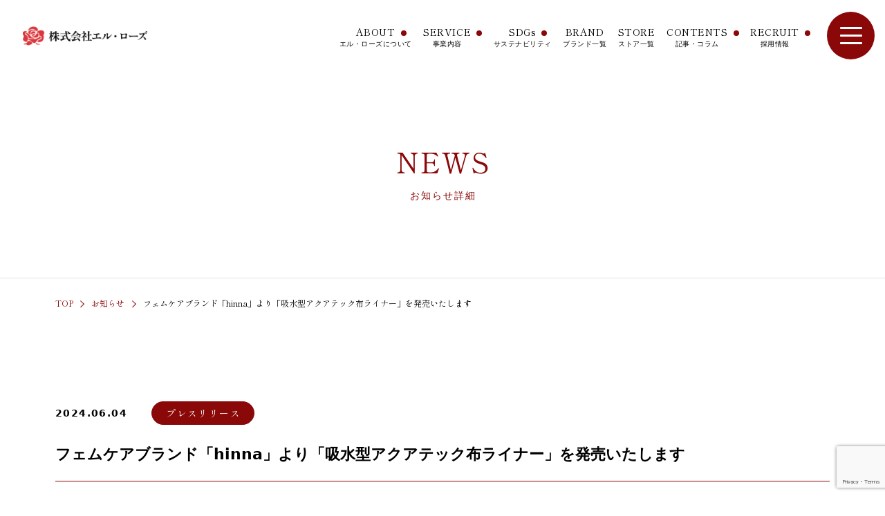

--- FILE ---
content_type: text/html; charset=UTF-8
request_url: https://www.elle-rose.co.jp/2024/06/04/news-30/
body_size: 13733
content:
<!DOCTYPE html>
<html lang="ja">

<head>
	<!-- Google Tag Manager -->
	<script>(function(w,d,s,l,i){w[l]=w[l]||[];w[l].push({'gtm.start':
	new Date().getTime(),event:'gtm.js'});var f=d.getElementsByTagName(s)[0],
	j=d.createElement(s),dl=l!='dataLayer'?'&l='+l:'';j.async=true;j.src=
	'https://www.googletagmanager.com/gtm.js?id='+i+dl;f.parentNode.insertBefore(j,f);
	})(window,document,'script','dataLayer','GTM-P3WLDWL');</script>
	<!-- End Google Tag Manager -->
	<meta charset="UTF-8">
				<meta name="description" content="当社が運営するフェムケアブランド「hinna（ヒンナ）」は、6月4日（火）に、応援購入サービス「Makuake」にて新商品「吸水型アクアテック布ライナー」の先行販売を開始いたします。プレスリリースはこちら■Makuakeプロジェクト概要プロジェクト開始日：2024年6月4日（火）...">
		<meta name="viewport" content="width=device-width,initial-scale=1.0,minimum-scale=1.0,maximum-scale=1.0,user-scalable=no">
	<meta name="format-detection" content="telephone=no">
	<meta content="summary" name="twitter:card" />

	<!-- ここからTwitter -->
	<meta name="twitter:card" content="summary_large_image">
		<meta name="twitter:title" content="フェムケアブランド「hinna」より「吸水型アクアテック布ライナー」を発売いたします | 株式会社エル・ローズ">
		
		<meta property="twitter:image" content="https://www.elle-rose.co.jp/wp-content/uploads/2024/06/news-30.jpg">

	<!-- ここからOGP -->
	<meta property="og:type" content="blog">
	<meta property="og:description" content="当社が運営するフェムケアブランド「hinna（ヒンナ）」は、6月4日（火）に、応援購入サービス「Makuake」にて新商品「吸水型アクアテック布ライナー」の先行販売を開始いたします。プレスリリースはこちら■Makuakeプロジェクト概要プロジェクト開始日：2024年6月4日（火）..."><meta property="og:title" content="フェムケアブランド「hinna」より「吸水型アクアテック布ライナー」を発売いたします株式会社エル・ローズ">
<meta property="og:url" content="https://www.elle-rose.co.jp/2024/06/04/news-30/">

		<meta property="og:image" content="https://www.elle-rose.co.jp/wp-content/uploads/2024/06/news-30.jpg">
	<meta property="og:site_name" content="株式会社エル・ローズ">
	<!-- ここまでOGP -->

	<link href="https://www.elle-rose.co.jp/wp-content/themes/elle-rose/img/favicon.ico" rel="shortcut icon">
	<link href="https://www.elle-rose.co.jp/wp-content/themes/elle-rose/img/apple-touch-icon.png" rel="apple-touch-icon-precomposed">
	<link href="https://www.elle-rose.co.jp" rel="home" />
			<title>フェムケアブランド「hinna」より「吸水型アクアテック布ライナー」を発売いたします | 株式会社エル・ローズ</title>
	
	<meta name='robots' content='max-image-preview:large' />
<link rel="alternate" type="application/rss+xml" title="株式会社エル・ローズ &raquo; フェムケアブランド「hinna」より「吸水型アクアテック布ライナー」を発売いたします のコメントのフィード" href="https://www.elle-rose.co.jp/2024/06/04/news-30/feed/" />
<link rel="alternate" title="oEmbed (JSON)" type="application/json+oembed" href="https://www.elle-rose.co.jp/wp-json/oembed/1.0/embed?url=https%3A%2F%2Fwww.elle-rose.co.jp%2F2024%2F06%2F04%2Fnews-30%2F" />
<link rel="alternate" title="oEmbed (XML)" type="text/xml+oembed" href="https://www.elle-rose.co.jp/wp-json/oembed/1.0/embed?url=https%3A%2F%2Fwww.elle-rose.co.jp%2F2024%2F06%2F04%2Fnews-30%2F&#038;format=xml" />
<style id='wp-img-auto-sizes-contain-inline-css' type='text/css'>
img:is([sizes=auto i],[sizes^="auto," i]){contain-intrinsic-size:3000px 1500px}
/*# sourceURL=wp-img-auto-sizes-contain-inline-css */
</style>
<style id='wp-block-image-inline-css' type='text/css'>
.wp-block-image>a,.wp-block-image>figure>a{display:inline-block}.wp-block-image img{box-sizing:border-box;height:auto;max-width:100%;vertical-align:bottom}@media not (prefers-reduced-motion){.wp-block-image img.hide{visibility:hidden}.wp-block-image img.show{animation:show-content-image .4s}}.wp-block-image[style*=border-radius] img,.wp-block-image[style*=border-radius]>a{border-radius:inherit}.wp-block-image.has-custom-border img{box-sizing:border-box}.wp-block-image.aligncenter{text-align:center}.wp-block-image.alignfull>a,.wp-block-image.alignwide>a{width:100%}.wp-block-image.alignfull img,.wp-block-image.alignwide img{height:auto;width:100%}.wp-block-image .aligncenter,.wp-block-image .alignleft,.wp-block-image .alignright,.wp-block-image.aligncenter,.wp-block-image.alignleft,.wp-block-image.alignright{display:table}.wp-block-image .aligncenter>figcaption,.wp-block-image .alignleft>figcaption,.wp-block-image .alignright>figcaption,.wp-block-image.aligncenter>figcaption,.wp-block-image.alignleft>figcaption,.wp-block-image.alignright>figcaption{caption-side:bottom;display:table-caption}.wp-block-image .alignleft{float:left;margin:.5em 1em .5em 0}.wp-block-image .alignright{float:right;margin:.5em 0 .5em 1em}.wp-block-image .aligncenter{margin-left:auto;margin-right:auto}.wp-block-image :where(figcaption){margin-bottom:1em;margin-top:.5em}.wp-block-image.is-style-circle-mask img{border-radius:9999px}@supports ((-webkit-mask-image:none) or (mask-image:none)) or (-webkit-mask-image:none){.wp-block-image.is-style-circle-mask img{border-radius:0;-webkit-mask-image:url('data:image/svg+xml;utf8,<svg viewBox="0 0 100 100" xmlns="http://www.w3.org/2000/svg"><circle cx="50" cy="50" r="50"/></svg>');mask-image:url('data:image/svg+xml;utf8,<svg viewBox="0 0 100 100" xmlns="http://www.w3.org/2000/svg"><circle cx="50" cy="50" r="50"/></svg>');mask-mode:alpha;-webkit-mask-position:center;mask-position:center;-webkit-mask-repeat:no-repeat;mask-repeat:no-repeat;-webkit-mask-size:contain;mask-size:contain}}:root :where(.wp-block-image.is-style-rounded img,.wp-block-image .is-style-rounded img){border-radius:9999px}.wp-block-image figure{margin:0}.wp-lightbox-container{display:flex;flex-direction:column;position:relative}.wp-lightbox-container img{cursor:zoom-in}.wp-lightbox-container img:hover+button{opacity:1}.wp-lightbox-container button{align-items:center;backdrop-filter:blur(16px) saturate(180%);background-color:#5a5a5a40;border:none;border-radius:4px;cursor:zoom-in;display:flex;height:20px;justify-content:center;opacity:0;padding:0;position:absolute;right:16px;text-align:center;top:16px;width:20px;z-index:100}@media not (prefers-reduced-motion){.wp-lightbox-container button{transition:opacity .2s ease}}.wp-lightbox-container button:focus-visible{outline:3px auto #5a5a5a40;outline:3px auto -webkit-focus-ring-color;outline-offset:3px}.wp-lightbox-container button:hover{cursor:pointer;opacity:1}.wp-lightbox-container button:focus{opacity:1}.wp-lightbox-container button:focus,.wp-lightbox-container button:hover,.wp-lightbox-container button:not(:hover):not(:active):not(.has-background){background-color:#5a5a5a40;border:none}.wp-lightbox-overlay{box-sizing:border-box;cursor:zoom-out;height:100vh;left:0;overflow:hidden;position:fixed;top:0;visibility:hidden;width:100%;z-index:100000}.wp-lightbox-overlay .close-button{align-items:center;cursor:pointer;display:flex;justify-content:center;min-height:40px;min-width:40px;padding:0;position:absolute;right:calc(env(safe-area-inset-right) + 16px);top:calc(env(safe-area-inset-top) + 16px);z-index:5000000}.wp-lightbox-overlay .close-button:focus,.wp-lightbox-overlay .close-button:hover,.wp-lightbox-overlay .close-button:not(:hover):not(:active):not(.has-background){background:none;border:none}.wp-lightbox-overlay .lightbox-image-container{height:var(--wp--lightbox-container-height);left:50%;overflow:hidden;position:absolute;top:50%;transform:translate(-50%,-50%);transform-origin:top left;width:var(--wp--lightbox-container-width);z-index:9999999999}.wp-lightbox-overlay .wp-block-image{align-items:center;box-sizing:border-box;display:flex;height:100%;justify-content:center;margin:0;position:relative;transform-origin:0 0;width:100%;z-index:3000000}.wp-lightbox-overlay .wp-block-image img{height:var(--wp--lightbox-image-height);min-height:var(--wp--lightbox-image-height);min-width:var(--wp--lightbox-image-width);width:var(--wp--lightbox-image-width)}.wp-lightbox-overlay .wp-block-image figcaption{display:none}.wp-lightbox-overlay button{background:none;border:none}.wp-lightbox-overlay .scrim{background-color:#fff;height:100%;opacity:.9;position:absolute;width:100%;z-index:2000000}.wp-lightbox-overlay.active{visibility:visible}@media not (prefers-reduced-motion){.wp-lightbox-overlay.active{animation:turn-on-visibility .25s both}.wp-lightbox-overlay.active img{animation:turn-on-visibility .35s both}.wp-lightbox-overlay.show-closing-animation:not(.active){animation:turn-off-visibility .35s both}.wp-lightbox-overlay.show-closing-animation:not(.active) img{animation:turn-off-visibility .25s both}.wp-lightbox-overlay.zoom.active{animation:none;opacity:1;visibility:visible}.wp-lightbox-overlay.zoom.active .lightbox-image-container{animation:lightbox-zoom-in .4s}.wp-lightbox-overlay.zoom.active .lightbox-image-container img{animation:none}.wp-lightbox-overlay.zoom.active .scrim{animation:turn-on-visibility .4s forwards}.wp-lightbox-overlay.zoom.show-closing-animation:not(.active){animation:none}.wp-lightbox-overlay.zoom.show-closing-animation:not(.active) .lightbox-image-container{animation:lightbox-zoom-out .4s}.wp-lightbox-overlay.zoom.show-closing-animation:not(.active) .lightbox-image-container img{animation:none}.wp-lightbox-overlay.zoom.show-closing-animation:not(.active) .scrim{animation:turn-off-visibility .4s forwards}}@keyframes show-content-image{0%{visibility:hidden}99%{visibility:hidden}to{visibility:visible}}@keyframes turn-on-visibility{0%{opacity:0}to{opacity:1}}@keyframes turn-off-visibility{0%{opacity:1;visibility:visible}99%{opacity:0;visibility:visible}to{opacity:0;visibility:hidden}}@keyframes lightbox-zoom-in{0%{transform:translate(calc((-100vw + var(--wp--lightbox-scrollbar-width))/2 + var(--wp--lightbox-initial-left-position)),calc(-50vh + var(--wp--lightbox-initial-top-position))) scale(var(--wp--lightbox-scale))}to{transform:translate(-50%,-50%) scale(1)}}@keyframes lightbox-zoom-out{0%{transform:translate(-50%,-50%) scale(1);visibility:visible}99%{visibility:visible}to{transform:translate(calc((-100vw + var(--wp--lightbox-scrollbar-width))/2 + var(--wp--lightbox-initial-left-position)),calc(-50vh + var(--wp--lightbox-initial-top-position))) scale(var(--wp--lightbox-scale));visibility:hidden}}
/*# sourceURL=https://www.elle-rose.co.jp/wp-includes/blocks/image/style.min.css */
</style>
<style id='wp-block-paragraph-inline-css' type='text/css'>
.is-small-text{font-size:.875em}.is-regular-text{font-size:1em}.is-large-text{font-size:2.25em}.is-larger-text{font-size:3em}.has-drop-cap:not(:focus):first-letter{float:left;font-size:8.4em;font-style:normal;font-weight:100;line-height:.68;margin:.05em .1em 0 0;text-transform:uppercase}body.rtl .has-drop-cap:not(:focus):first-letter{float:none;margin-left:.1em}p.has-drop-cap.has-background{overflow:hidden}:root :where(p.has-background){padding:1.25em 2.375em}:where(p.has-text-color:not(.has-link-color)) a{color:inherit}p.has-text-align-left[style*="writing-mode:vertical-lr"],p.has-text-align-right[style*="writing-mode:vertical-rl"]{rotate:180deg}
/*# sourceURL=https://www.elle-rose.co.jp/wp-includes/blocks/paragraph/style.min.css */
</style>
<style id='wp-block-button-inline-css' type='text/css'>
.wp-block-button__link{align-content:center;box-sizing:border-box;cursor:pointer;display:inline-block;height:100%;text-align:center;word-break:break-word}.wp-block-button__link.aligncenter{text-align:center}.wp-block-button__link.alignright{text-align:right}:where(.wp-block-button__link){border-radius:9999px;box-shadow:none;padding:calc(.667em + 2px) calc(1.333em + 2px);text-decoration:none}.wp-block-button[style*=text-decoration] .wp-block-button__link{text-decoration:inherit}.wp-block-buttons>.wp-block-button.has-custom-width{max-width:none}.wp-block-buttons>.wp-block-button.has-custom-width .wp-block-button__link{width:100%}.wp-block-buttons>.wp-block-button.has-custom-font-size .wp-block-button__link{font-size:inherit}.wp-block-buttons>.wp-block-button.wp-block-button__width-25{width:calc(25% - var(--wp--style--block-gap, .5em)*.75)}.wp-block-buttons>.wp-block-button.wp-block-button__width-50{width:calc(50% - var(--wp--style--block-gap, .5em)*.5)}.wp-block-buttons>.wp-block-button.wp-block-button__width-75{width:calc(75% - var(--wp--style--block-gap, .5em)*.25)}.wp-block-buttons>.wp-block-button.wp-block-button__width-100{flex-basis:100%;width:100%}.wp-block-buttons.is-vertical>.wp-block-button.wp-block-button__width-25{width:25%}.wp-block-buttons.is-vertical>.wp-block-button.wp-block-button__width-50{width:50%}.wp-block-buttons.is-vertical>.wp-block-button.wp-block-button__width-75{width:75%}.wp-block-button.is-style-squared,.wp-block-button__link.wp-block-button.is-style-squared{border-radius:0}.wp-block-button.no-border-radius,.wp-block-button__link.no-border-radius{border-radius:0!important}:root :where(.wp-block-button .wp-block-button__link.is-style-outline),:root :where(.wp-block-button.is-style-outline>.wp-block-button__link){border:2px solid;padding:.667em 1.333em}:root :where(.wp-block-button .wp-block-button__link.is-style-outline:not(.has-text-color)),:root :where(.wp-block-button.is-style-outline>.wp-block-button__link:not(.has-text-color)){color:currentColor}:root :where(.wp-block-button .wp-block-button__link.is-style-outline:not(.has-background)),:root :where(.wp-block-button.is-style-outline>.wp-block-button__link:not(.has-background)){background-color:initial;background-image:none}
/*# sourceURL=https://www.elle-rose.co.jp/wp-includes/blocks/button/style.min.css */
</style>
<style id='wp-block-buttons-inline-css' type='text/css'>
.wp-block-buttons{box-sizing:border-box}.wp-block-buttons.is-vertical{flex-direction:column}.wp-block-buttons.is-vertical>.wp-block-button:last-child{margin-bottom:0}.wp-block-buttons>.wp-block-button{display:inline-block;margin:0}.wp-block-buttons.is-content-justification-left{justify-content:flex-start}.wp-block-buttons.is-content-justification-left.is-vertical{align-items:flex-start}.wp-block-buttons.is-content-justification-center{justify-content:center}.wp-block-buttons.is-content-justification-center.is-vertical{align-items:center}.wp-block-buttons.is-content-justification-right{justify-content:flex-end}.wp-block-buttons.is-content-justification-right.is-vertical{align-items:flex-end}.wp-block-buttons.is-content-justification-space-between{justify-content:space-between}.wp-block-buttons.aligncenter{text-align:center}.wp-block-buttons:not(.is-content-justification-space-between,.is-content-justification-right,.is-content-justification-left,.is-content-justification-center) .wp-block-button.aligncenter{margin-left:auto;margin-right:auto;width:100%}.wp-block-buttons[style*=text-decoration] .wp-block-button,.wp-block-buttons[style*=text-decoration] .wp-block-button__link{text-decoration:inherit}.wp-block-buttons.has-custom-font-size .wp-block-button__link{font-size:inherit}.wp-block-buttons .wp-block-button__link{width:100%}.wp-block-button.aligncenter{text-align:center}
/*# sourceURL=https://www.elle-rose.co.jp/wp-includes/blocks/buttons/style.min.css */
</style>
<style id='wp-emoji-styles-inline-css' type='text/css'>

	img.wp-smiley, img.emoji {
		display: inline !important;
		border: none !important;
		box-shadow: none !important;
		height: 1em !important;
		width: 1em !important;
		margin: 0 0.07em !important;
		vertical-align: -0.1em !important;
		background: none !important;
		padding: 0 !important;
	}
/*# sourceURL=wp-emoji-styles-inline-css */
</style>
<style id='wp-block-library-inline-css' type='text/css'>
:root{--wp-block-synced-color:#7a00df;--wp-block-synced-color--rgb:122,0,223;--wp-bound-block-color:var(--wp-block-synced-color);--wp-editor-canvas-background:#ddd;--wp-admin-theme-color:#007cba;--wp-admin-theme-color--rgb:0,124,186;--wp-admin-theme-color-darker-10:#006ba1;--wp-admin-theme-color-darker-10--rgb:0,107,160.5;--wp-admin-theme-color-darker-20:#005a87;--wp-admin-theme-color-darker-20--rgb:0,90,135;--wp-admin-border-width-focus:2px}@media (min-resolution:192dpi){:root{--wp-admin-border-width-focus:1.5px}}.wp-element-button{cursor:pointer}:root .has-very-light-gray-background-color{background-color:#eee}:root .has-very-dark-gray-background-color{background-color:#313131}:root .has-very-light-gray-color{color:#eee}:root .has-very-dark-gray-color{color:#313131}:root .has-vivid-green-cyan-to-vivid-cyan-blue-gradient-background{background:linear-gradient(135deg,#00d084,#0693e3)}:root .has-purple-crush-gradient-background{background:linear-gradient(135deg,#34e2e4,#4721fb 50%,#ab1dfe)}:root .has-hazy-dawn-gradient-background{background:linear-gradient(135deg,#faaca8,#dad0ec)}:root .has-subdued-olive-gradient-background{background:linear-gradient(135deg,#fafae1,#67a671)}:root .has-atomic-cream-gradient-background{background:linear-gradient(135deg,#fdd79a,#004a59)}:root .has-nightshade-gradient-background{background:linear-gradient(135deg,#330968,#31cdcf)}:root .has-midnight-gradient-background{background:linear-gradient(135deg,#020381,#2874fc)}:root{--wp--preset--font-size--normal:16px;--wp--preset--font-size--huge:42px}.has-regular-font-size{font-size:1em}.has-larger-font-size{font-size:2.625em}.has-normal-font-size{font-size:var(--wp--preset--font-size--normal)}.has-huge-font-size{font-size:var(--wp--preset--font-size--huge)}.has-text-align-center{text-align:center}.has-text-align-left{text-align:left}.has-text-align-right{text-align:right}.has-fit-text{white-space:nowrap!important}#end-resizable-editor-section{display:none}.aligncenter{clear:both}.items-justified-left{justify-content:flex-start}.items-justified-center{justify-content:center}.items-justified-right{justify-content:flex-end}.items-justified-space-between{justify-content:space-between}.screen-reader-text{border:0;clip-path:inset(50%);height:1px;margin:-1px;overflow:hidden;padding:0;position:absolute;width:1px;word-wrap:normal!important}.screen-reader-text:focus{background-color:#ddd;clip-path:none;color:#444;display:block;font-size:1em;height:auto;left:5px;line-height:normal;padding:15px 23px 14px;text-decoration:none;top:5px;width:auto;z-index:100000}html :where(.has-border-color){border-style:solid}html :where([style*=border-top-color]){border-top-style:solid}html :where([style*=border-right-color]){border-right-style:solid}html :where([style*=border-bottom-color]){border-bottom-style:solid}html :where([style*=border-left-color]){border-left-style:solid}html :where([style*=border-width]){border-style:solid}html :where([style*=border-top-width]){border-top-style:solid}html :where([style*=border-right-width]){border-right-style:solid}html :where([style*=border-bottom-width]){border-bottom-style:solid}html :where([style*=border-left-width]){border-left-style:solid}html :where(img[class*=wp-image-]){height:auto;max-width:100%}:where(figure){margin:0 0 1em}html :where(.is-position-sticky){--wp-admin--admin-bar--position-offset:var(--wp-admin--admin-bar--height,0px)}@media screen and (max-width:600px){html :where(.is-position-sticky){--wp-admin--admin-bar--position-offset:0px}}

/*# sourceURL=wp-block-library-inline-css */
</style><style id='global-styles-inline-css' type='text/css'>
:root{--wp--preset--aspect-ratio--square: 1;--wp--preset--aspect-ratio--4-3: 4/3;--wp--preset--aspect-ratio--3-4: 3/4;--wp--preset--aspect-ratio--3-2: 3/2;--wp--preset--aspect-ratio--2-3: 2/3;--wp--preset--aspect-ratio--16-9: 16/9;--wp--preset--aspect-ratio--9-16: 9/16;--wp--preset--color--black: #000000;--wp--preset--color--cyan-bluish-gray: #abb8c3;--wp--preset--color--white: #ffffff;--wp--preset--color--pale-pink: #f78da7;--wp--preset--color--vivid-red: #cf2e2e;--wp--preset--color--luminous-vivid-orange: #ff6900;--wp--preset--color--luminous-vivid-amber: #fcb900;--wp--preset--color--light-green-cyan: #7bdcb5;--wp--preset--color--vivid-green-cyan: #00d084;--wp--preset--color--pale-cyan-blue: #8ed1fc;--wp--preset--color--vivid-cyan-blue: #0693e3;--wp--preset--color--vivid-purple: #9b51e0;--wp--preset--gradient--vivid-cyan-blue-to-vivid-purple: linear-gradient(135deg,rgb(6,147,227) 0%,rgb(155,81,224) 100%);--wp--preset--gradient--light-green-cyan-to-vivid-green-cyan: linear-gradient(135deg,rgb(122,220,180) 0%,rgb(0,208,130) 100%);--wp--preset--gradient--luminous-vivid-amber-to-luminous-vivid-orange: linear-gradient(135deg,rgb(252,185,0) 0%,rgb(255,105,0) 100%);--wp--preset--gradient--luminous-vivid-orange-to-vivid-red: linear-gradient(135deg,rgb(255,105,0) 0%,rgb(207,46,46) 100%);--wp--preset--gradient--very-light-gray-to-cyan-bluish-gray: linear-gradient(135deg,rgb(238,238,238) 0%,rgb(169,184,195) 100%);--wp--preset--gradient--cool-to-warm-spectrum: linear-gradient(135deg,rgb(74,234,220) 0%,rgb(151,120,209) 20%,rgb(207,42,186) 40%,rgb(238,44,130) 60%,rgb(251,105,98) 80%,rgb(254,248,76) 100%);--wp--preset--gradient--blush-light-purple: linear-gradient(135deg,rgb(255,206,236) 0%,rgb(152,150,240) 100%);--wp--preset--gradient--blush-bordeaux: linear-gradient(135deg,rgb(254,205,165) 0%,rgb(254,45,45) 50%,rgb(107,0,62) 100%);--wp--preset--gradient--luminous-dusk: linear-gradient(135deg,rgb(255,203,112) 0%,rgb(199,81,192) 50%,rgb(65,88,208) 100%);--wp--preset--gradient--pale-ocean: linear-gradient(135deg,rgb(255,245,203) 0%,rgb(182,227,212) 50%,rgb(51,167,181) 100%);--wp--preset--gradient--electric-grass: linear-gradient(135deg,rgb(202,248,128) 0%,rgb(113,206,126) 100%);--wp--preset--gradient--midnight: linear-gradient(135deg,rgb(2,3,129) 0%,rgb(40,116,252) 100%);--wp--preset--font-size--small: 13px;--wp--preset--font-size--medium: 20px;--wp--preset--font-size--large: 36px;--wp--preset--font-size--x-large: 42px;--wp--preset--spacing--20: 0.44rem;--wp--preset--spacing--30: 0.67rem;--wp--preset--spacing--40: 1rem;--wp--preset--spacing--50: 1.5rem;--wp--preset--spacing--60: 2.25rem;--wp--preset--spacing--70: 3.38rem;--wp--preset--spacing--80: 5.06rem;--wp--preset--shadow--natural: 6px 6px 9px rgba(0, 0, 0, 0.2);--wp--preset--shadow--deep: 12px 12px 50px rgba(0, 0, 0, 0.4);--wp--preset--shadow--sharp: 6px 6px 0px rgba(0, 0, 0, 0.2);--wp--preset--shadow--outlined: 6px 6px 0px -3px rgb(255, 255, 255), 6px 6px rgb(0, 0, 0);--wp--preset--shadow--crisp: 6px 6px 0px rgb(0, 0, 0);}:where(.is-layout-flex){gap: 0.5em;}:where(.is-layout-grid){gap: 0.5em;}body .is-layout-flex{display: flex;}.is-layout-flex{flex-wrap: wrap;align-items: center;}.is-layout-flex > :is(*, div){margin: 0;}body .is-layout-grid{display: grid;}.is-layout-grid > :is(*, div){margin: 0;}:where(.wp-block-columns.is-layout-flex){gap: 2em;}:where(.wp-block-columns.is-layout-grid){gap: 2em;}:where(.wp-block-post-template.is-layout-flex){gap: 1.25em;}:where(.wp-block-post-template.is-layout-grid){gap: 1.25em;}.has-black-color{color: var(--wp--preset--color--black) !important;}.has-cyan-bluish-gray-color{color: var(--wp--preset--color--cyan-bluish-gray) !important;}.has-white-color{color: var(--wp--preset--color--white) !important;}.has-pale-pink-color{color: var(--wp--preset--color--pale-pink) !important;}.has-vivid-red-color{color: var(--wp--preset--color--vivid-red) !important;}.has-luminous-vivid-orange-color{color: var(--wp--preset--color--luminous-vivid-orange) !important;}.has-luminous-vivid-amber-color{color: var(--wp--preset--color--luminous-vivid-amber) !important;}.has-light-green-cyan-color{color: var(--wp--preset--color--light-green-cyan) !important;}.has-vivid-green-cyan-color{color: var(--wp--preset--color--vivid-green-cyan) !important;}.has-pale-cyan-blue-color{color: var(--wp--preset--color--pale-cyan-blue) !important;}.has-vivid-cyan-blue-color{color: var(--wp--preset--color--vivid-cyan-blue) !important;}.has-vivid-purple-color{color: var(--wp--preset--color--vivid-purple) !important;}.has-black-background-color{background-color: var(--wp--preset--color--black) !important;}.has-cyan-bluish-gray-background-color{background-color: var(--wp--preset--color--cyan-bluish-gray) !important;}.has-white-background-color{background-color: var(--wp--preset--color--white) !important;}.has-pale-pink-background-color{background-color: var(--wp--preset--color--pale-pink) !important;}.has-vivid-red-background-color{background-color: var(--wp--preset--color--vivid-red) !important;}.has-luminous-vivid-orange-background-color{background-color: var(--wp--preset--color--luminous-vivid-orange) !important;}.has-luminous-vivid-amber-background-color{background-color: var(--wp--preset--color--luminous-vivid-amber) !important;}.has-light-green-cyan-background-color{background-color: var(--wp--preset--color--light-green-cyan) !important;}.has-vivid-green-cyan-background-color{background-color: var(--wp--preset--color--vivid-green-cyan) !important;}.has-pale-cyan-blue-background-color{background-color: var(--wp--preset--color--pale-cyan-blue) !important;}.has-vivid-cyan-blue-background-color{background-color: var(--wp--preset--color--vivid-cyan-blue) !important;}.has-vivid-purple-background-color{background-color: var(--wp--preset--color--vivid-purple) !important;}.has-black-border-color{border-color: var(--wp--preset--color--black) !important;}.has-cyan-bluish-gray-border-color{border-color: var(--wp--preset--color--cyan-bluish-gray) !important;}.has-white-border-color{border-color: var(--wp--preset--color--white) !important;}.has-pale-pink-border-color{border-color: var(--wp--preset--color--pale-pink) !important;}.has-vivid-red-border-color{border-color: var(--wp--preset--color--vivid-red) !important;}.has-luminous-vivid-orange-border-color{border-color: var(--wp--preset--color--luminous-vivid-orange) !important;}.has-luminous-vivid-amber-border-color{border-color: var(--wp--preset--color--luminous-vivid-amber) !important;}.has-light-green-cyan-border-color{border-color: var(--wp--preset--color--light-green-cyan) !important;}.has-vivid-green-cyan-border-color{border-color: var(--wp--preset--color--vivid-green-cyan) !important;}.has-pale-cyan-blue-border-color{border-color: var(--wp--preset--color--pale-cyan-blue) !important;}.has-vivid-cyan-blue-border-color{border-color: var(--wp--preset--color--vivid-cyan-blue) !important;}.has-vivid-purple-border-color{border-color: var(--wp--preset--color--vivid-purple) !important;}.has-vivid-cyan-blue-to-vivid-purple-gradient-background{background: var(--wp--preset--gradient--vivid-cyan-blue-to-vivid-purple) !important;}.has-light-green-cyan-to-vivid-green-cyan-gradient-background{background: var(--wp--preset--gradient--light-green-cyan-to-vivid-green-cyan) !important;}.has-luminous-vivid-amber-to-luminous-vivid-orange-gradient-background{background: var(--wp--preset--gradient--luminous-vivid-amber-to-luminous-vivid-orange) !important;}.has-luminous-vivid-orange-to-vivid-red-gradient-background{background: var(--wp--preset--gradient--luminous-vivid-orange-to-vivid-red) !important;}.has-very-light-gray-to-cyan-bluish-gray-gradient-background{background: var(--wp--preset--gradient--very-light-gray-to-cyan-bluish-gray) !important;}.has-cool-to-warm-spectrum-gradient-background{background: var(--wp--preset--gradient--cool-to-warm-spectrum) !important;}.has-blush-light-purple-gradient-background{background: var(--wp--preset--gradient--blush-light-purple) !important;}.has-blush-bordeaux-gradient-background{background: var(--wp--preset--gradient--blush-bordeaux) !important;}.has-luminous-dusk-gradient-background{background: var(--wp--preset--gradient--luminous-dusk) !important;}.has-pale-ocean-gradient-background{background: var(--wp--preset--gradient--pale-ocean) !important;}.has-electric-grass-gradient-background{background: var(--wp--preset--gradient--electric-grass) !important;}.has-midnight-gradient-background{background: var(--wp--preset--gradient--midnight) !important;}.has-small-font-size{font-size: var(--wp--preset--font-size--small) !important;}.has-medium-font-size{font-size: var(--wp--preset--font-size--medium) !important;}.has-large-font-size{font-size: var(--wp--preset--font-size--large) !important;}.has-x-large-font-size{font-size: var(--wp--preset--font-size--x-large) !important;}
/*# sourceURL=global-styles-inline-css */
</style>

<style id='classic-theme-styles-inline-css' type='text/css'>
/*! This file is auto-generated */
.wp-block-button__link{color:#fff;background-color:#32373c;border-radius:9999px;box-shadow:none;text-decoration:none;padding:calc(.667em + 2px) calc(1.333em + 2px);font-size:1.125em}.wp-block-file__button{background:#32373c;color:#fff;text-decoration:none}
/*# sourceURL=/wp-includes/css/classic-themes.min.css */
</style>
<link rel='stylesheet' id='contact-form-7-css' href='https://www.elle-rose.co.jp/wp-content/plugins/contact-form-7/includes/css/styles.css?ver=6.1.1' type='text/css' media='all' />
<link rel='stylesheet' id='toc-screen-css' href='https://www.elle-rose.co.jp/wp-content/plugins/table-of-contents-plus/screen.min.css?ver=2411.1' type='text/css' media='all' />
<style id='toc-screen-inline-css' type='text/css'>
div#toc_container {background: #F0EEE9;border: 1px solid #aaaaaa;}
/*# sourceURL=toc-screen-inline-css */
</style>
<link rel='stylesheet' id='add-swiper_css-css' href='https://www.elle-rose.co.jp/wp-content/themes/elle-rose/css/swiper-bundle.min.css?ver=1769564442' type='text/css' media='all' />
<link rel='stylesheet' id='add-reset_css-css' href='https://www.elle-rose.co.jp/wp-content/themes/elle-rose/css/destyle.css?ver=1769564442' type='text/css' media='all' />
<link rel='stylesheet' id='add-entry-content_css-css' href='https://www.elle-rose.co.jp/wp-content/themes/elle-rose/css/entry-content.css?ver=1769564442' type='text/css' media='all' />
<link rel='stylesheet' id='add-css-css' href='https://www.elle-rose.co.jp/wp-content/themes/elle-rose/style.css?20260128-0140&#038;ver=1769564442' type='text/css' media='all' />
<script type="text/javascript" src="https://www.elle-rose.co.jp/wp-includes/js/jquery/jquery.min.js?ver=3.7.1" id="jquery-core-js"></script>
<script type="text/javascript" src="https://www.elle-rose.co.jp/wp-includes/js/jquery/jquery-migrate.min.js?ver=3.4.1" id="jquery-migrate-js"></script>
<link rel="https://api.w.org/" href="https://www.elle-rose.co.jp/wp-json/" /><link rel="alternate" title="JSON" type="application/json" href="https://www.elle-rose.co.jp/wp-json/wp/v2/posts/2445" /><link rel="EditURI" type="application/rsd+xml" title="RSD" href="https://www.elle-rose.co.jp/xmlrpc.php?rsd" />
<meta name="generator" content="WordPress 6.9" />
<link rel="canonical" href="https://www.elle-rose.co.jp/2024/06/04/news-30/" />
<link rel='shortlink' href='https://www.elle-rose.co.jp/?p=2445' />

</head>

<!--bodyに付与するクラス/IDをセッティング-->

<body id="single" class="
		 	">
<!-- Google Tag Manager (noscript) -->
<noscript><iframe src=https://www.googletagmanager.com/ns.html?id=GTM-P3WLDWL
height="0" width="0" style="display:none;visibility:hidden"></iframe></noscript>
<!-- End Google Tag Manager (noscript) -->
	<header class="l-header">
		<div class="l-header__wrapper">
			<h1 class="p-header_logo">
				<a href="https://www.elle-rose.co.jp"><img src="https://www.elle-rose.co.jp/wp-content/themes/elle-rose/img/common/logo.png" width="218" height="35" alt="株式会社エル・ローズ"></a>
			</h1>
			<nav class="p-header_gnav-main">
				<ul class="p-header_gnav-main__list">
					<li class="p-header_gnav-main__list__item">
						<a href="https://www.elle-rose.co.jp/about/" class="__link __has-menu">
							<span class="__en">ABOUT</span>
							<span class="__ja">エル・ローズについて</span>
						</a>
						<div class="__mega-menu p-header_mega-menu">
							<div class="p-header_mega-menu__wrapper">
								<div class="p-header_mega-menu__image">
									<img src="https://www.elle-rose.co.jp/wp-content/themes/elle-rose/img/common/img-header_megamenu-about.jpg" alt="" width="438" height="188">
								</div>
								<ul class="p-header_mega-menu__list">
									<li class="p-header_mega-menu__list__item"><a href="https://www.elle-rose.co.jp/about/#sc-concept" class="__link">わたしたちの想い</a></li>
																		<li class="p-header_mega-menu__list__item"><a href="https://www.elle-rose.co.jp/about/#sc-overview" class="__link">会社概要</a></li>
									<li class="p-header_mega-menu__list__item"><a href="https://www.elle-rose.co.jp/about/#sc-history" class="__link">沿革</a></li>
									<li class="p-header_mega-menu__list__item"><a href="https://www.elle-rose.co.jp/about/#sc-access" class="__link">アクセス</a></li>
									<li class="p-header_mega-menu__list__item"><a href="https://www.elle-rose.co.jp/about/#sc-group" class="__link">グループ</a></li>
								</ul>
							</div>
						</div>
					</li>
					<li class="p-header_gnav-main__list__item">
						<a href="https://www.elle-rose.co.jp/intimate/" class="__link __lg __has-menu">
							<span class="__en">SERVICE</span>
							<span class="__ja">事業内容</span>
						</a>
						<div class="__mega-menu p-header_mega-menu">
							<div class="p-header_mega-menu__wrapper">
								<div class="p-header_mega-menu__image">
									<img src="https://www.elle-rose.co.jp/wp-content/themes/elle-rose/img/common/img-header_megamenu-service.jpg" alt="" width="438" height="188">
								</div>
								<ul class="p-header_mega-menu__list">
									<li class="p-header_mega-menu__list__item"><a href="https://www.elle-rose.co.jp/intimate/" class="__link">インティメイトアパレル</a></li>
									<li class="p-header_mega-menu__list__item"><a href="https://www.elle-rose.co.jp/health/" class="__link">ヘルスケア</a></li>
									<li class="p-header_mega-menu__list__item"><a href="https://www.elle-rose.co.jp/lifestyle/" class="__link">ライフスタイル</a></li>
									<li class="p-header_mega-menu__list__item"><a href="https://www.elle-rose.co.jp/wellness/" class="__link">ウェルネス</a></li>
									<li class="p-header_mega-menu__list__item"><a href="https://www.elle-rose.co.jp/oem/" class="__link">法人の皆さまへ（OEM）</a></li>
								</ul>
							</div>
						</div>
					</li>
					<li class="p-header_gnav-main__list__item">
						<a href="https://www.elle-rose.co.jp/sdgs/" class="__link __has-menu">
							<span class="__en">SDGs</span>
							<span class="__ja">サステナビリティ</span>
						</a>
						<div class="__mega-menu p-header_mega-menu">
							<div class="p-header_mega-menu__wrapper">
								<div class="p-header_mega-menu__image">
									<img src="https://www.elle-rose.co.jp/wp-content/themes/elle-rose/img/common/img-header_megamenu-sdgs.jpg" alt="" width="438" height="188">
								</div>
								<ul class="p-header_mega-menu__list">
									<li class="p-header_mega-menu__list__item"><a href="https://www.elle-rose.co.jp/sdgs/" class="__link">SDGsページトップ</a></li>
									<li class="p-header_mega-menu__list__item"><a href="https://www.elle-rose.co.jp/sdgs/environment/" class="__link">地球環境とともに</a></li>
									<li class="p-header_mega-menu__list__item"><a href="https://www.elle-rose.co.jp/sdgs/employees/" class="__link">従業員とともに</a></li>
									<li class="p-header_mega-menu__list__item"><a href="https://www.elle-rose.co.jp/sdgs/customers/" class="__link">お客様とともに</a></li>
									<li class="p-header_mega-menu__list__item"><a href="https://www.elle-rose.co.jp/sdgs/community/" class="__link">地域社会とともに</a></li>
									<li class="p-header_mega-menu__list__item"><a href="https://www.elle-rose.co.jp/sdgs/gran-gate/" class="__link">グラン・ゲート</a></li>
									<li class="p-header_mega-menu__list__item"><a href="https://www.elle-rose.co.jp/sdgs/assessment/" class="__link">社外からの評価</a></li>
									<li class="p-header_mega-menu__list__item"><a href="https://www.elle-rose.co.jp/sdgs/partnership/" class="__link">パートナーシップ</a></li>
								</ul>
							</div>
						</div>
					</li>
					<li class="p-header_gnav-main__list__item">
						<a href="https://www.elle-rose.co.jp/brand/" class="__link">
							<span class="__en">BRAND</span>
							<span class="__ja">ブランド一覧</span>
						</a>
					</li>
					<li class="p-header_gnav-main__list__item">
						<a href="https://www.elle-rose.co.jp/store/" class="__link">
							<span class="__en">STORE</span>
							<span class="__ja">ストア一覧</span>
						</a>
					</li>
					<li class="p-header_gnav-main__list__item">
						<a href="https://www.elle-rose.co.jp/contents/" class="__link __lg __has-menu">
							<span class="__en">CONTENTS</span>
							<span class="__ja">記事・コラム</span>
						</a>
						<div class="__mega-menu p-header_mega-menu">
							<div class="p-header_mega-menu__wrapper">
								<div class="p-header_mega-menu__image">
									<img src="https://www.elle-rose.co.jp/wp-content/themes/elle-rose/img/common/img-header_megamenu-contents.jpg" alt="" width="438" height="188">
								</div>
								<ul class="p-header_mega-menu__list">
									<li class="p-header_mega-menu__list__item"><a href="https://www.elle-rose.co.jp/contents/" class="__link">記事・コラムトップ</a></li>
									<li class="p-header_mega-menu__list__item"><a href="https://www.elle-rose.co.jp/contents/?categories%5B%5D=blog" class="__link">ブログ</a></li>
									<li class="p-header_mega-menu__list__item"><a href="https://www.elle-rose.co.jp/contents/?categories%5B%5D=business-thinker" class="__link">ビジネスシンカー</a></li>
									<li class="p-header_mega-menu__list__item"><a href="https://www.elle-rose.co.jp/contents/?categories%5B%5D=project-story" class="__link">プロジェクトストーリー</a></li>
									<li class="p-header_mega-menu__list__item"><a href="https://www.elle-rose.co.jp/contents/?categories%5B%5D=sustainability" class="__link">サステナビリティ</a></li>
								</ul>
							</div>
						</div>
					</li>
					<li class="p-header_gnav-main__list__item">
						<a href="https://www.elle-rose.co.jp/recruit/" class="__link __lg __has-menu">
							<span class="__en">RECRUIT</span>
							<span class="__ja">採用情報</span>
						</a>
						<div class="__mega-menu p-header_mega-menu">
							<div class="p-header_mega-menu__wrapper">
								<div class="p-header_mega-menu__image">
																		<img width="876" height="376" src="https://www.elle-rose.co.jp/wp-content/uploads/2024/03/img-header_megamenu-recruit.jpg" class="attachment-full size-full" alt="" decoding="async" loading="lazy" srcset="https://www.elle-rose.co.jp/wp-content/uploads/2024/03/img-header_megamenu-recruit.jpg 876w, https://www.elle-rose.co.jp/wp-content/uploads/2024/03/img-header_megamenu-recruit-300x129.jpg 300w, https://www.elle-rose.co.jp/wp-content/uploads/2024/03/img-header_megamenu-recruit-768x330.jpg 768w" sizes="auto, (max-width: 876px) 100vw, 876px" />																	</div>
								<ul class="p-header_mega-menu__list">
									<li class="p-header_mega-menu__list__item"><a href="https://www.elle-rose.co.jp/recruit/" class="__link">採用ページトップ</a></li>
									<li class="p-header_mega-menu__list__item"><a href="https://www.elle-rose.co.jp/recruit/graduate/" class="__link">募集要項（新卒採用）</a></li>
									<li class="p-header_mega-menu__list__item"><a href="https://www.elle-rose.co.jp/recruit/career/" class="__link">募集要項（キャリア採用）</a></li>
									<li class="p-header_mega-menu__list__item"><a href="https://www.elle-rose.co.jp/recruit/voice/" class="__link">先輩の声</a></li>
									<li class="p-header_mega-menu__list__item"><a href="https://www.elle-rose.co.jp/contents/?categories%5B%5D=career-talk" class="__link">キャリアトーク</a></li>
								</ul>
							</div>
						</div>
					</li>
				</ul>
			</nav>
			<!-- <div class="c-skip_nav"><a href="#sc-main">メインコンテンツにスキップ</a></div> -->
			<button class="c-humburger" aria-label="サイト内メニューを開閉">
				<span class="c-humburger__wrapper">
					<i class="c-humburger__bar __top"></i><i class="c-humburger__bar __middle"></i><i class="c-humburger__bar __bottom"></i>
				</span>
			</button>
			<button class="c-humburger-close">
				<span class="c-humburger-close__wrapper">
					<i class="c-humburgerc-close__bar __top"></i><i class="c-humburger-close__bar __bottom"></i>
					<span class="__text">CLOSE</span>
				</span>
			</button>
		</div>
		<div class="l-header__gnav-container">
			<nav class="l-header__gnav-inner">
				<div class="p-header_gnav">
					<ul class="p-header_gnav__list">
						<li class="__item p-common_site-links">
							<button class="p-common_site-links__btn __sm js-gnav-menu">
								<span class="__en">ABOUT</span>
								<span class="__ja">エル・ローズについて</span>
							</button>
							<ul class="p-common_site-links__list __md">
								<li class="p-common_site-links__list__item"><a href="https://www.elle-rose.co.jp/about/#sc-concept" class="__link">わたしたちの想い</a></li>
																<li class="p-common_site-links__list__item"><a href="https://www.elle-rose.co.jp/about/#sc-overview" class="__link">会社概要</a></li>
								<li class="p-common_site-links__list__item"><a href="https://www.elle-rose.co.jp/about/#sc-group" class="__link">グループ紹介</a></li>
							</ul>
						</li>
						<li class="__item p-common_site-links">
							<button class="p-common_site-links__btn __sm js-gnav-menu">
								<span class="__en">SERVICE</span>
								<span class="__ja">事業内容</span>
							</button>
							<ul class="p-common_site-links__list __md">
								<li class="p-common_site-links__list__item"><a href="https://www.elle-rose.co.jp/intimate/" class="__link">インティメイトアパレル</a></li>
								<li class="p-common_site-links__list__item"><a href="https://www.elle-rose.co.jp/health/" class="__link">ヘルスケア</a></li>
								<li class="p-common_site-links__list__item"><a href="https://www.elle-rose.co.jp/lifestyle/" class="__link">ライフスタイル</a></li>
								<li class="p-common_site-links__list__item"><a href="https://www.elle-rose.co.jp/wellness/" class="__link">ウェルネス</a></li>
								<li class="p-common_site-links__list__item"><a href="https://www.elle-rose.co.jp/oem/" class="__link"><span class="__ls0">法人の皆さまへ（OEM）</span></a></li>
							</ul>
						</li>
						<li class="__item p-common_site-links">
							<button class="p-common_site-links__btn __sm js-gnav-menu">
								<span class="__en">SDGs</span>
								<span class="__ja">サステナビリティ</span>
							</button>
							<ul class="p-common_site-links__list __md">
								<li class="p-common_site-links__list__item"><a href="https://www.elle-rose.co.jp/sdgs/" class="__link">SDGsページトップ</a></li>
								<li class="p-common_site-links__list__item"><a href="https://www.elle-rose.co.jp/sdgs/environment/" class="__link">地球環境とともに</a></li>
								<li class="p-common_site-links__list__item"><a href="https://www.elle-rose.co.jp/sdgs/employees/" class="__link">従業員とともに</a></li>
								<li class="p-common_site-links__list__item"><a href="https://www.elle-rose.co.jp/sdgs/customers/" class="__link">お客様とともに</a></li>
								<li class="p-common_site-links__list__item"><a href="https://www.elle-rose.co.jp/sdgs/community/" class="__link">地域社会とともに</a></li>
								<li class="p-common_site-links__list__item"><a href="https://www.elle-rose.co.jp/sdgs/gran-gate/" class="__link">グラン・ゲート</a></li>
								<li class="p-common_site-links__list__item"><a href="https://www.elle-rose.co.jp/sdgs/assessment/" class="__link">社外からの評価</a></li>
								<li class="p-common_site-links__list__item"><a href="https://www.elle-rose.co.jp/sdgs/partnership/" class="__link">パートナーシップ</a></li>
							</ul>
						</li>
						<li class="__item __sp p-common_site-links">
							<a href="https://www.elle-rose.co.jp/brand/" class="p-common_site-links__link">
								<span class="__en">BRAND</span>
								<span class="__ja">ブランド一覧</span>
							</a>
						</li>
						<li class="__item __sp p-common_site-links">
							<a href="https://www.elle-rose.co.jp/store/" class="p-common_site-links__link">
								<span class="__en">STORE</span>
								<span class="__ja">ストア一覧</span>
							</a>
						</li>
						<li class="__item p-common_site-links">
							<button class="p-common_site-links__btn __sm js-gnav-menu">
								<span class="__en">CONTENTS</span>
								<span class="__ja">記事・コラム</span>
							</button>
							<ul class="p-common_site-links__list __md">
								<li class="p-common_site-links__list__item"><a href="https://www.elle-rose.co.jp/contents/" class="__link">記事・コラムトップ</a></li>
								<li class="p-common_site-links__list__item"><a href="https://www.elle-rose.co.jp/contents/?categories%5B%5D=blog" class="__link">ブログ</a></li>
								<li class="p-common_site-links__list__item"><a href="https://www.elle-rose.co.jp/contents/?categories%5B%5D=business-thinker" class="__link">ビジネスシンカー</a></li>
								<li class="p-common_site-links__list__item"><a href="https://www.elle-rose.co.jp/contents/?categories%5B%5D=project-story" class="__link">プロジェクトストーリー</a></li>
								<li class="p-common_site-links__list__item"><a href="https://www.elle-rose.co.jp/contents/?categories%5B%5D=sustainability" class="__link">サステナビリティ</a></li>
							</ul>
						</li>
						<li class="__item p-common_site-links">
							<button class="p-common_site-links__btn __sm js-gnav-menu">
								<span class="__en">NEWS</span>
								<span class="__ja">お知らせ</span>
							</button>
							<ul class="p-common_site-links__list __md">
								<li class="p-common_site-links__list__item"><a href="https://www.elle-rose.co.jp/news/" class="__link">ニューストップ</a></li>
								<li class="p-common_site-links__list__item"><a href="https://www.elle-rose.co.jp/news/?categories%5B%5D=topics" class="__link">お知らせ</a></li>
								<li class="p-common_site-links__list__item"><a href="https://www.elle-rose.co.jp/news/?categories%5B%5D=pressrelease" class="__link">プレスリリース</a></li>
								<li class="p-common_site-links__list__item"><a href="https://www.elle-rose.co.jp/news/?categories%5B%5D=media" class="__link">メディア掲載</a></li>
								<li class="p-common_site-links__list__item"><a href="https://www.elle-rose.co.jp/news/?categories%5B%5D=recruit" class="__link">リクルート</a></li>
							</ul>
						</li>
						<li class="__item p-common_site-links">
							<button class="p-common_site-links__btn __sm js-gnav-menu">
								<span class="__en">RECRUIT</span>
								<span class="__ja">採用情報</span>
							</button>
							<ul class="p-common_site-links__list __md">
								<li class="p-common_site-links__list__item"><a href="https://www.elle-rose.co.jp/recruit/" class="__link">採用ページトップ</a></li>
								<li class="p-common_site-links__list__item"><a href="https://www.elle-rose.co.jp/recruit/graduate/" class="__link">募集要項（新卒採用）</a></li>
								<li class="p-common_site-links__list__item"><a href="https://www.elle-rose.co.jp/recruit/career/" class="__link">募集要項（キャリア採用）</a></li>
								<li class="p-common_site-links__list__item"><a href="https://www.elle-rose.co.jp/recruit/voice/" class="__link">先輩の声</a></li>
								<li class="p-common_site-links__list__item"><a href="https://www.elle-rose.co.jp/contents/?categories%5B%5D=career-talk" class="__link">キャリアトーク</a></li>
							</ul>
						</li>
					</ul>
					<ul class="p-header_gnav__list-sub">
						<li class="__item p-common_site-links">
							<a href="https://www.elle-rose.co.jp/brand/" class="p-common_site-links__link">
								<span class="__en">BRAND</span>
								<span class="__ja">ブランド一覧</span>
							</a>
						</li>
						<li class="__item p-common_site-links">
							<a href="https://www.elle-rose.co.jp/store/" class="p-common_site-links__link">
								<span class="__en">STORE</span>
								<span class="__ja">ストア一覧</span>
							</a>
						</li>
					</ul>
					<ul class="p-header_gnav__site-info p-common_site-info">
						<li class="p-common_site-info__item">
							<a href="https://www.elle-rose.co.jp/securitypolicy/" class="__link">セキュリティポリシー</a>
						</li>
						<li class="p-common_site-info__item">
							<a href="https://www.elle-rose.co.jp/policy/" class="__link">サイトポリシー</a>
						</li>
						<li class="p-common_site-info__item">
							<a href="https://www.elle-rose.co.jp/privacy/" class="__link">プライバシーポリシー</a>
						</li>
					</ul>
					<a href="https://www.elle-rose.co.jp/contact/" class="p-header_gnav__contact">
						<span class="__en">CONTACT</span>
						<span class="__ja">お問い合わせ</span>
					</a>
				</div>
			</nav>
		</div>
	</header>
	<main class="l-main" id="sc-main">
<section class="p-news_single" id="sc-single_main">
	<div class="p-parts_hero">
		<span class="__en">NEWS</span>
		<span class="__ja">お知らせ詳細</span>
	</div>
	<nav class="p-common_breadcrumbs" aria-label="Breadcrumbs">
		<ol class="p-common_breadcrumbs__list"><li><a href="https://www.elle-rose.co.jp/">TOP</a></li><li><img src="https://www.elle-rose.co.jp/wp-content/themes/elle-rose/img/common/icon-arrow.svg" alt="" width="6" height="10"><a href="https://www.elle-rose.co.jp/news/">お知らせ</a></li><li><img src="https://www.elle-rose.co.jp/wp-content/themes/elle-rose/img/common/icon-arrow.svg" alt="" width="6" height="10"><span>フェムケアブランド「hinna」より「吸水型アクアテック布ライナー」を発売いたします</span></li></ol>	</nav>
			<article class="p-news_single__article p-news u-width__mid">
		<div class="p-news__head">
			<ul class="p-news__head__meta">
				<li class="__posttime"><time class="p-common_posttime" datetime="2024-06-04">2024.06.04</time></li>
								<li class="__cat">
					<span class="p-common_cat __md __current">プレスリリース</span>				</li>
											</ul>
			<h2 class="p-news__head__title">
				フェムケアブランド「hinna」より「吸水型アクアテック布ライナー」を発売いたします			</h2>
		</div>
		<div class="p-news__content p-article_content">
			
<figure class="wp-block-image size-large"><img decoding="async" width="1024" height="576" src="https://www.elle-rose.co.jp/wp-content/uploads/2024/06/news-30-1024x576.jpg" alt="" class="wp-image-2441" srcset="https://www.elle-rose.co.jp/wp-content/uploads/2024/06/news-30-1024x576.jpg 1024w, https://www.elle-rose.co.jp/wp-content/uploads/2024/06/news-30-300x169.jpg 300w, https://www.elle-rose.co.jp/wp-content/uploads/2024/06/news-30-768x432.jpg 768w, https://www.elle-rose.co.jp/wp-content/uploads/2024/06/news-30-1536x864.jpg 1536w, https://www.elle-rose.co.jp/wp-content/uploads/2024/06/news-30.jpg 1600w" sizes="(max-width: 1024px) 100vw, 1024px" /></figure>



<p>当社が運営するフェムケアブランド「hinna（ヒンナ）」は、6月4日（火）に、応援購入サービス「Makuake」にて新商品「吸水型アクアテック布ライナー」の先行販売を開始いたします。</p>



<div class="wp-block-buttons is-layout-flex wp-block-buttons-is-layout-flex">
<div class="wp-block-button"><a class="wp-block-button__link wp-element-button" href="https://prtimes.jp/main/html/rd/p/000000087.000027280.html" target="_blank" rel="noreferrer noopener">プレスリリースはこちら</a></div>
</div>



<p>■Makuakeプロジェクト概要<br>プロジェクト開始日：2024年6月4日（火）11：00<br>お届け予定：2024年８月下旬～<br>プロジェクトページ：<a href="https://www.makuake.com/project/hinna02/" target="_blank" rel="noreferrer noopener">https://www.makuake.com/project/hinna02/</a></p>



<p>■商品概要<br>商品名：hinna 吸水型アクアテック布ライナー<br>一般販売価格： 2,380円（税込）<br>一般発売：9月上旬（予定）</p>
		</div>
	</article>
			<div class="p-news_single__pager u-width__mid">
		<div class="p-common_single-pager">
			<nav class="navigation pagination" role="navigation" aria-label="投稿">
				<div class="nav-links">
										<span class="page-numbers prev js-outer_link"><a href="https://www.elle-rose.co.jp/2024/06/05/news-31/" rel="next">←PREV</a></span>
					<!--a href="https://www.elle-rose.co.jp/2024/06/04/news-30/" class="page-numbers prev">prev</a-->
										<span class="page-numbers all"><a href="https://www.elle-rose.co.jp/news/">ALL</a></span>
										<span class="page-numbers next js-outer_link"><a href="https://www.elle-rose.co.jp/2024/05/31/news-29/" rel="prev">NEXT→</a></span>
					<!--a href="https://www.elle-rose.co.jp/2024/06/04/news-30/" class="page-numbers next">next</a-->
									</div>
			</nav>
		</div>
	</div>
</section>
<style>
	.p-common_cta-recruit__wrapper {
		background-image: url('https://www.elle-rose.co.jp/wp-content/uploads/2025/12/2240-x-820.jpg');
	}
	@media screen and (max-width: 840px) {
		.p-common_cta-recruit__wrapper {
			background-image: url('https://www.elle-rose.co.jp/wp-content/uploads/2025/12/1376-x-744.jpg');
		}
	}
</style>
<section class="p-common_cta-recruit">
	<div class="u-width__mid">
		<div class="p-common_cta-recruit__wrapper">
			<h2 class="p-common_cta-recruit__title">
				<span class="__en">JOIN US!</span>
				<span class="__ja">私たちの想いに共感し、一緒に働いてくれる仲間を募集しています！</span>
			</h2>
			<div class="p-common_cta-recruit__link">
				<a href="https://www.elle-rose.co.jp/recruit/" class="p-common_link-more __sm __white">VIEW MORE</a>
			</div>
		</div>
	</div>
</section><section id="sc-contact" class="p-common_cta __md js-in-view u-fade-up">
	<div class="p-common_cta__wrapper">
		<h2 class="p-common_title __md">
			<span class="__en">CONTACT</span>
			<span class="__ja">お問い合わせ</span>
		</h2>
		<div class="p-common_cta__link">
			<a href="https://www.elle-rose.co.jp/contact/" class="__link"><span>各種お問い合わせはこちら</span></a>
		</div>
	</div>
</section><a href="#" class="p-common_to-top js-link-to-top"><span>TOP</span></a>
</main>
<footer class="l-footer">
	<div class="l-footer__wrapper u-width__mid">
		<div class="l-footer__sitemap p-footer_sitemap">
			<ul class="p-footer_sitemap__list">
				<li class="__item p-common_site-links">
					<button class="p-common_site-links__btn js-gnav-menu">
						<span class="__en">ABOUT</span>
						<span class="__ja">エル・ローズについて</span>
					</button>
					<ul class="p-common_site-links__list __sm">
						<li class="p-common_site-links__list__item"><a href="https://www.elle-rose.co.jp/about/#sc-concept" class="__link">わたしたちの想い</a></li>
												<li class="p-common_site-links__list__item"><a href="https://www.elle-rose.co.jp/about/#sc-overview" class="__link">会社概要</a></li>
						<li class="p-common_site-links__list__item"><a href="https://www.elle-rose.co.jp/about/#sc-group" class="__link">グループ紹介</a></li>
					</ul>
				</li>
				<li class="__item p-common_site-links">
					<button class="p-common_site-links__btn js-gnav-menu">
						<span class="__en">SERVICE</span>
						<span class="__ja">事業内容</span>
					</button>
					<ul class="p-common_site-links__list __sm">
						<li class="p-common_site-links__list__item"><a href="https://www.elle-rose.co.jp/intimate/" class="__link">インティメイトアパレル</a></li>
						<li class="p-common_site-links__list__item"><a href="https://www.elle-rose.co.jp/health/" class="__link">ヘルスケア</a></li>
						<li class="p-common_site-links__list__item"><a href="https://www.elle-rose.co.jp/lifestyle/" class="__link">ライフスタイル</a></li>
						<li class="p-common_site-links__list__item"><a href="https://www.elle-rose.co.jp/wellness/" class="__link">ウェルネス</a></li>
						<li class="p-common_site-links__list__item"><a href="https://www.elle-rose.co.jp/oem/" class="__link">法人の皆さまへ<span class="__ls0">（OEM）</span></a></li>
					</ul>
				</li>
				<li class="__item p-common_site-links">
					<button class="p-common_site-links__btn js-gnav-menu">
						<span class="__en">SDGs</span>
						<span class="__ja">サステナビリティ</span>
					</button>
					<ul class="p-common_site-links__list __sm">
						<li class="p-common_site-links__list__item"><a href="https://www.elle-rose.co.jp/sdgs/" class="__link">SDGsページトップ</a></li>
						<li class="p-common_site-links__list__item"><a href="https://www.elle-rose.co.jp/sdgs/environment/" class="__link">地球環境とともに</a></li>
						<li class="p-common_site-links__list__item"><a href="https://www.elle-rose.co.jp/sdgs/employees/" class="__link">従業員とともに</a></li>
						<li class="p-common_site-links__list__item"><a href="https://www.elle-rose.co.jp/sdgs/customers/" class="__link">お客様とともに</a></li>
						<li class="p-common_site-links__list__item"><a href="https://www.elle-rose.co.jp/sdgs/community/" class="__link">地域社会とともに</a></li>
						<li class="p-common_site-links__list__item"><a href="https://www.elle-rose.co.jp/sdgs/gran-gate/" class="__link">グラン・ゲート</a></li>
						<li class="p-common_site-links__list__item"><a href="https://www.elle-rose.co.jp/sdgs/assessment/" class="__link">社外からの評価</a></li>
						<li class="p-common_site-links__list__item"><a href="https://www.elle-rose.co.jp/sdgs/partnership/" class="__link">パートナーシップ</a></li>
					</ul>
				</li>
				<li class="__item __sp p-common_site-links">
					<a href="https://www.elle-rose.co.jp/brand/" class="p-common_site-links__link">
						<span class="__en">BRAND</span>
						<span class="__ja">ブランド一覧</span>
					</a>
				</li>
				<li class="__item __sp p-common_site-links">
					<a href="https://www.elle-rose.co.jp/store/" class="p-common_site-links__link">
						<span class="__en">STORE</span>
						<span class="__ja">ストア一覧</span>
					</a>
				</li>
				<li class="__item p-common_site-links">
					<button class="p-common_site-links__btn js-gnav-menu">
						<span class="__en">CONTENTS</span>
						<span class="__ja">記事・コラム</span>
					</button>
					<ul class="p-common_site-links__list __sm">
						<li class="p-common_site-links__list__item"><a href="https://www.elle-rose.co.jp/contents/" class="__link">記事・コラムトップ</a></li>
						<li class="p-common_site-links__list__item"><a href="https://www.elle-rose.co.jp/contents/?categories%5B%5D=blog" class="__link">ブログ</a></li>
						<li class="p-common_site-links__list__item"><a href="https://www.elle-rose.co.jp/contents/?categories%5B%5D=business-thinker" class="__link">ビジネスシンカー</a></li>
						<li class="p-common_site-links__list__item"><a href="https://www.elle-rose.co.jp/contents/?categories%5B%5D=project-story" class="__link">プロジェクトストーリー</a></li>
						<li class="p-common_site-links__list__item"><a href="https://www.elle-rose.co.jp/contents/?categories%5B%5D=sustainability" class="__link">サステナビリティ</a></li>
					</ul>
				</li>
				<li class="__item p-common_site-links">
					<button class="p-common_site-links__btn js-gnav-menu">
						<span class="__en">NEWS</span>
						<span class="__ja">お知らせ</span>
					</button>
					<ul class="p-common_site-links__list __sm">
						<li class="p-common_site-links__list__item"><a href="https://www.elle-rose.co.jp/news/" class="__link">ニューストップ</a></li>
						<li class="p-common_site-links__list__item"><a href="https://www.elle-rose.co.jp/news/?categories%5B%5D=topics" class="__link">お知らせ</a></li>
						<li class="p-common_site-links__list__item"><a href="https://www.elle-rose.co.jp/news/?categories%5B%5D=pressrelease" class="__link">プレスリリース</a></li>
						<li class="p-common_site-links__list__item"><a href="https://www.elle-rose.co.jp/news/?categories%5B%5D=media" class="__link">メディア掲載</a></li>
						<li class="p-common_site-links__list__item"><a href="https://www.elle-rose.co.jp/news/?categories%5B%5D=recruit" class="__link">リクルート</a></li>
					</ul>
				</li>
				<li class="__item p-common_site-links">
					<button class="p-common_site-links__btn js-gnav-menu">
						<span class="__en">RECRUIT</span>
						<span class="__ja">採用情報</span>
					</button>
					<ul class="p-common_site-links__list __sm">
						<li class="p-common_site-links__list__item"><a href="https://www.elle-rose.co.jp/recruit/" class="__link">採用ページトップ</a></li>
						<li class="p-common_site-links__list__item"><a href="https://www.elle-rose.co.jp/recruit/graduate/" class="__link">募集要項（新卒採用）</a></li>
						<li class="p-common_site-links__list__item"><a href="https://www.elle-rose.co.jp/recruit/career/" class="__link">募集要項（キャリア採用）</a></li>
						<li class="p-common_site-links__list__item"><a href="https://www.elle-rose.co.jp/recruit/voice/" class="__link">先輩の声</a></li>
						<li class="p-common_site-links__list__item"><a href="https://www.elle-rose.co.jp/contents/?categories%5B%5D=career-talk" class="__link">キャリアトーク</a></li>
					</ul>
				</li>
				<li class="__item __sp p-common_site-links">
					<a href="https://www.elle-rose.co.jp/contact/" class="p-common_site-links__link">
						<span class="__en">CONTACT</span>
						<span class="__ja">お問い合わせ</span>
					</a>
				</li>
			</ul>
			<ul class="p-footer_sitemap__list-sub">
				<li class="__item p-common_site-links">
					<a href="https://www.elle-rose.co.jp/brand/" class="p-common_site-links__link">
						<span class="__en">BRAND</span>
						<span class="__ja">ブランド一覧</span>
					</a>
				</li>
				<li class="__item p-common_site-links">
					<a href="https://www.elle-rose.co.jp/store/" class="p-common_site-links__link">
						<span class="__en">STORE</span>
						<span class="__ja">ストア一覧</span>
					</a>
				</li>
				<li class="__item p-common_site-links">
					<a href="https://www.elle-rose.co.jp/contact/" class="p-common_site-links__link">
						<span class="__en">CONTACT</span>
						<span class="__ja">お問い合わせ</span>
					</a>
				</li>
			</ul>
		</div>
		<div class="l-footer__information">
			<ul class="p-footer_site-info p-common_site-info">
				<li class="p-common_site-info__item">
					<a href="https://www.elle-rose.co.jp/securitypolicy/" class="__link">セキュリティポリシー</a>
				</li>
				<li class="p-common_site-info__item">
					<a href="https://www.elle-rose.co.jp/policy/" class="__link">サイトポリシー</a>
				</li>
				<li class="p-common_site-info__item">
					<a href="https://www.elle-rose.co.jp/privacy/" class="__link">プライバシーポリシー</a>
				</li>
			</ul>
			<dl class="p-footer_corp">
				<dt class="p-footer_corp__dl">
					<img src="https://www.elle-rose.co.jp/wp-content/themes/elle-rose/img/common/logo__white.png" alt="株式会社エル・ローズのロゴ" width="170" height="27" class="__logo">
					<span class="__name">株式会社エル・ローズ</span>
				</dt>
				<dd class="p-footer_corp__dd">
					<address class="__address"><span>〒910-0033</span><span>福井県福井市三郎丸4-200</span></address>
				</dd>
			</dl>
			<p class="p-footer_copyright"><small>© 2024 ellerose co., ltd. All Rights Reserved.</small></p>
		</div>
	</div>
	<div id="js-mouse" class="p-common_mouse-pointer"></div>
</footer>
<script type="speculationrules">
{"prefetch":[{"source":"document","where":{"and":[{"href_matches":"/*"},{"not":{"href_matches":["/wp-*.php","/wp-admin/*","/wp-content/uploads/*","/wp-content/*","/wp-content/plugins/*","/wp-content/themes/elle-rose/*","/*\\?(.+)"]}},{"not":{"selector_matches":"a[rel~=\"nofollow\"]"}},{"not":{"selector_matches":".no-prefetch, .no-prefetch a"}}]},"eagerness":"conservative"}]}
</script>
<script type="text/javascript" src="https://www.elle-rose.co.jp/wp-includes/js/dist/hooks.min.js?ver=dd5603f07f9220ed27f1" id="wp-hooks-js"></script>
<script type="text/javascript" src="https://www.elle-rose.co.jp/wp-includes/js/dist/i18n.min.js?ver=c26c3dc7bed366793375" id="wp-i18n-js"></script>
<script type="text/javascript" id="wp-i18n-js-after">
/* <![CDATA[ */
wp.i18n.setLocaleData( { 'text direction\u0004ltr': [ 'ltr' ] } );
//# sourceURL=wp-i18n-js-after
/* ]]> */
</script>
<script type="text/javascript" src="https://www.elle-rose.co.jp/wp-content/plugins/contact-form-7/includes/swv/js/index.js?ver=6.1.1" id="swv-js"></script>
<script type="text/javascript" id="contact-form-7-js-translations">
/* <![CDATA[ */
( function( domain, translations ) {
	var localeData = translations.locale_data[ domain ] || translations.locale_data.messages;
	localeData[""].domain = domain;
	wp.i18n.setLocaleData( localeData, domain );
} )( "contact-form-7", {"translation-revision-date":"2025-08-05 08:50:03+0000","generator":"GlotPress\/4.0.1","domain":"messages","locale_data":{"messages":{"":{"domain":"messages","plural-forms":"nplurals=1; plural=0;","lang":"ja_JP"},"This contact form is placed in the wrong place.":["\u3053\u306e\u30b3\u30f3\u30bf\u30af\u30c8\u30d5\u30a9\u30fc\u30e0\u306f\u9593\u9055\u3063\u305f\u4f4d\u7f6e\u306b\u7f6e\u304b\u308c\u3066\u3044\u307e\u3059\u3002"],"Error:":["\u30a8\u30e9\u30fc:"]}},"comment":{"reference":"includes\/js\/index.js"}} );
//# sourceURL=contact-form-7-js-translations
/* ]]> */
</script>
<script type="text/javascript" id="contact-form-7-js-before">
/* <![CDATA[ */
var wpcf7 = {
    "api": {
        "root": "https:\/\/www.elle-rose.co.jp\/wp-json\/",
        "namespace": "contact-form-7\/v1"
    }
};
//# sourceURL=contact-form-7-js-before
/* ]]> */
</script>
<script type="text/javascript" src="https://www.elle-rose.co.jp/wp-content/plugins/contact-form-7/includes/js/index.js?ver=6.1.1" id="contact-form-7-js"></script>
<script type="text/javascript" src="https://www.elle-rose.co.jp/wp-content/plugins/table-of-contents-plus/front.min.js?ver=2411.1" id="toc-front-js"></script>
<script type="text/javascript" src="https://www.elle-rose.co.jp/wp-content/themes/elle-rose/js/swiper-bundle.min.js?ver=6.9" id="add-swiper-js"></script>
<script type="text/javascript" src="https://www.elle-rose.co.jp/wp-content/themes/elle-rose/js/base.js?ver=6.9" id="add-base-script-js"></script>
<script type="text/javascript" src="https://www.elle-rose.co.jp/wp-content/themes/elle-rose/js/script.js?20260128-0140&amp;ver=6.9" id="add-script-js"></script>
<script type="text/javascript" src="https://www.google.com/recaptcha/api.js?render=6LcFFqcpAAAAACl1Azf884Z3lMveBRLxzxwftcWO&amp;ver=3.0" id="google-recaptcha-js"></script>
<script type="text/javascript" src="https://www.elle-rose.co.jp/wp-includes/js/dist/vendor/wp-polyfill.min.js?ver=3.15.0" id="wp-polyfill-js"></script>
<script type="text/javascript" id="wpcf7-recaptcha-js-before">
/* <![CDATA[ */
var wpcf7_recaptcha = {
    "sitekey": "6LcFFqcpAAAAACl1Azf884Z3lMveBRLxzxwftcWO",
    "actions": {
        "homepage": "homepage",
        "contactform": "contactform"
    }
};
//# sourceURL=wpcf7-recaptcha-js-before
/* ]]> */
</script>
<script type="text/javascript" src="https://www.elle-rose.co.jp/wp-content/plugins/contact-form-7/modules/recaptcha/index.js?ver=6.1.1" id="wpcf7-recaptcha-js"></script>
<script id="wp-emoji-settings" type="application/json">
{"baseUrl":"https://s.w.org/images/core/emoji/17.0.2/72x72/","ext":".png","svgUrl":"https://s.w.org/images/core/emoji/17.0.2/svg/","svgExt":".svg","source":{"concatemoji":"https://www.elle-rose.co.jp/wp-includes/js/wp-emoji-release.min.js?ver=6.9"}}
</script>
<script type="module">
/* <![CDATA[ */
/*! This file is auto-generated */
const a=JSON.parse(document.getElementById("wp-emoji-settings").textContent),o=(window._wpemojiSettings=a,"wpEmojiSettingsSupports"),s=["flag","emoji"];function i(e){try{var t={supportTests:e,timestamp:(new Date).valueOf()};sessionStorage.setItem(o,JSON.stringify(t))}catch(e){}}function c(e,t,n){e.clearRect(0,0,e.canvas.width,e.canvas.height),e.fillText(t,0,0);t=new Uint32Array(e.getImageData(0,0,e.canvas.width,e.canvas.height).data);e.clearRect(0,0,e.canvas.width,e.canvas.height),e.fillText(n,0,0);const a=new Uint32Array(e.getImageData(0,0,e.canvas.width,e.canvas.height).data);return t.every((e,t)=>e===a[t])}function p(e,t){e.clearRect(0,0,e.canvas.width,e.canvas.height),e.fillText(t,0,0);var n=e.getImageData(16,16,1,1);for(let e=0;e<n.data.length;e++)if(0!==n.data[e])return!1;return!0}function u(e,t,n,a){switch(t){case"flag":return n(e,"\ud83c\udff3\ufe0f\u200d\u26a7\ufe0f","\ud83c\udff3\ufe0f\u200b\u26a7\ufe0f")?!1:!n(e,"\ud83c\udde8\ud83c\uddf6","\ud83c\udde8\u200b\ud83c\uddf6")&&!n(e,"\ud83c\udff4\udb40\udc67\udb40\udc62\udb40\udc65\udb40\udc6e\udb40\udc67\udb40\udc7f","\ud83c\udff4\u200b\udb40\udc67\u200b\udb40\udc62\u200b\udb40\udc65\u200b\udb40\udc6e\u200b\udb40\udc67\u200b\udb40\udc7f");case"emoji":return!a(e,"\ud83e\u1fac8")}return!1}function f(e,t,n,a){let r;const o=(r="undefined"!=typeof WorkerGlobalScope&&self instanceof WorkerGlobalScope?new OffscreenCanvas(300,150):document.createElement("canvas")).getContext("2d",{willReadFrequently:!0}),s=(o.textBaseline="top",o.font="600 32px Arial",{});return e.forEach(e=>{s[e]=t(o,e,n,a)}),s}function r(e){var t=document.createElement("script");t.src=e,t.defer=!0,document.head.appendChild(t)}a.supports={everything:!0,everythingExceptFlag:!0},new Promise(t=>{let n=function(){try{var e=JSON.parse(sessionStorage.getItem(o));if("object"==typeof e&&"number"==typeof e.timestamp&&(new Date).valueOf()<e.timestamp+604800&&"object"==typeof e.supportTests)return e.supportTests}catch(e){}return null}();if(!n){if("undefined"!=typeof Worker&&"undefined"!=typeof OffscreenCanvas&&"undefined"!=typeof URL&&URL.createObjectURL&&"undefined"!=typeof Blob)try{var e="postMessage("+f.toString()+"("+[JSON.stringify(s),u.toString(),c.toString(),p.toString()].join(",")+"));",a=new Blob([e],{type:"text/javascript"});const r=new Worker(URL.createObjectURL(a),{name:"wpTestEmojiSupports"});return void(r.onmessage=e=>{i(n=e.data),r.terminate(),t(n)})}catch(e){}i(n=f(s,u,c,p))}t(n)}).then(e=>{for(const n in e)a.supports[n]=e[n],a.supports.everything=a.supports.everything&&a.supports[n],"flag"!==n&&(a.supports.everythingExceptFlag=a.supports.everythingExceptFlag&&a.supports[n]);var t;a.supports.everythingExceptFlag=a.supports.everythingExceptFlag&&!a.supports.flag,a.supports.everything||((t=a.source||{}).concatemoji?r(t.concatemoji):t.wpemoji&&t.twemoji&&(r(t.twemoji),r(t.wpemoji)))});
//# sourceURL=https://www.elle-rose.co.jp/wp-includes/js/wp-emoji-loader.min.js
/* ]]> */
</script>

</body>

</html>

--- FILE ---
content_type: text/html; charset=utf-8
request_url: https://www.google.com/recaptcha/api2/anchor?ar=1&k=6LcFFqcpAAAAACl1Azf884Z3lMveBRLxzxwftcWO&co=aHR0cHM6Ly93d3cuZWxsZS1yb3NlLmNvLmpwOjQ0Mw..&hl=en&v=N67nZn4AqZkNcbeMu4prBgzg&size=invisible&anchor-ms=20000&execute-ms=30000&cb=m5vld8jim49u
body_size: 48709
content:
<!DOCTYPE HTML><html dir="ltr" lang="en"><head><meta http-equiv="Content-Type" content="text/html; charset=UTF-8">
<meta http-equiv="X-UA-Compatible" content="IE=edge">
<title>reCAPTCHA</title>
<style type="text/css">
/* cyrillic-ext */
@font-face {
  font-family: 'Roboto';
  font-style: normal;
  font-weight: 400;
  font-stretch: 100%;
  src: url(//fonts.gstatic.com/s/roboto/v48/KFO7CnqEu92Fr1ME7kSn66aGLdTylUAMa3GUBHMdazTgWw.woff2) format('woff2');
  unicode-range: U+0460-052F, U+1C80-1C8A, U+20B4, U+2DE0-2DFF, U+A640-A69F, U+FE2E-FE2F;
}
/* cyrillic */
@font-face {
  font-family: 'Roboto';
  font-style: normal;
  font-weight: 400;
  font-stretch: 100%;
  src: url(//fonts.gstatic.com/s/roboto/v48/KFO7CnqEu92Fr1ME7kSn66aGLdTylUAMa3iUBHMdazTgWw.woff2) format('woff2');
  unicode-range: U+0301, U+0400-045F, U+0490-0491, U+04B0-04B1, U+2116;
}
/* greek-ext */
@font-face {
  font-family: 'Roboto';
  font-style: normal;
  font-weight: 400;
  font-stretch: 100%;
  src: url(//fonts.gstatic.com/s/roboto/v48/KFO7CnqEu92Fr1ME7kSn66aGLdTylUAMa3CUBHMdazTgWw.woff2) format('woff2');
  unicode-range: U+1F00-1FFF;
}
/* greek */
@font-face {
  font-family: 'Roboto';
  font-style: normal;
  font-weight: 400;
  font-stretch: 100%;
  src: url(//fonts.gstatic.com/s/roboto/v48/KFO7CnqEu92Fr1ME7kSn66aGLdTylUAMa3-UBHMdazTgWw.woff2) format('woff2');
  unicode-range: U+0370-0377, U+037A-037F, U+0384-038A, U+038C, U+038E-03A1, U+03A3-03FF;
}
/* math */
@font-face {
  font-family: 'Roboto';
  font-style: normal;
  font-weight: 400;
  font-stretch: 100%;
  src: url(//fonts.gstatic.com/s/roboto/v48/KFO7CnqEu92Fr1ME7kSn66aGLdTylUAMawCUBHMdazTgWw.woff2) format('woff2');
  unicode-range: U+0302-0303, U+0305, U+0307-0308, U+0310, U+0312, U+0315, U+031A, U+0326-0327, U+032C, U+032F-0330, U+0332-0333, U+0338, U+033A, U+0346, U+034D, U+0391-03A1, U+03A3-03A9, U+03B1-03C9, U+03D1, U+03D5-03D6, U+03F0-03F1, U+03F4-03F5, U+2016-2017, U+2034-2038, U+203C, U+2040, U+2043, U+2047, U+2050, U+2057, U+205F, U+2070-2071, U+2074-208E, U+2090-209C, U+20D0-20DC, U+20E1, U+20E5-20EF, U+2100-2112, U+2114-2115, U+2117-2121, U+2123-214F, U+2190, U+2192, U+2194-21AE, U+21B0-21E5, U+21F1-21F2, U+21F4-2211, U+2213-2214, U+2216-22FF, U+2308-230B, U+2310, U+2319, U+231C-2321, U+2336-237A, U+237C, U+2395, U+239B-23B7, U+23D0, U+23DC-23E1, U+2474-2475, U+25AF, U+25B3, U+25B7, U+25BD, U+25C1, U+25CA, U+25CC, U+25FB, U+266D-266F, U+27C0-27FF, U+2900-2AFF, U+2B0E-2B11, U+2B30-2B4C, U+2BFE, U+3030, U+FF5B, U+FF5D, U+1D400-1D7FF, U+1EE00-1EEFF;
}
/* symbols */
@font-face {
  font-family: 'Roboto';
  font-style: normal;
  font-weight: 400;
  font-stretch: 100%;
  src: url(//fonts.gstatic.com/s/roboto/v48/KFO7CnqEu92Fr1ME7kSn66aGLdTylUAMaxKUBHMdazTgWw.woff2) format('woff2');
  unicode-range: U+0001-000C, U+000E-001F, U+007F-009F, U+20DD-20E0, U+20E2-20E4, U+2150-218F, U+2190, U+2192, U+2194-2199, U+21AF, U+21E6-21F0, U+21F3, U+2218-2219, U+2299, U+22C4-22C6, U+2300-243F, U+2440-244A, U+2460-24FF, U+25A0-27BF, U+2800-28FF, U+2921-2922, U+2981, U+29BF, U+29EB, U+2B00-2BFF, U+4DC0-4DFF, U+FFF9-FFFB, U+10140-1018E, U+10190-1019C, U+101A0, U+101D0-101FD, U+102E0-102FB, U+10E60-10E7E, U+1D2C0-1D2D3, U+1D2E0-1D37F, U+1F000-1F0FF, U+1F100-1F1AD, U+1F1E6-1F1FF, U+1F30D-1F30F, U+1F315, U+1F31C, U+1F31E, U+1F320-1F32C, U+1F336, U+1F378, U+1F37D, U+1F382, U+1F393-1F39F, U+1F3A7-1F3A8, U+1F3AC-1F3AF, U+1F3C2, U+1F3C4-1F3C6, U+1F3CA-1F3CE, U+1F3D4-1F3E0, U+1F3ED, U+1F3F1-1F3F3, U+1F3F5-1F3F7, U+1F408, U+1F415, U+1F41F, U+1F426, U+1F43F, U+1F441-1F442, U+1F444, U+1F446-1F449, U+1F44C-1F44E, U+1F453, U+1F46A, U+1F47D, U+1F4A3, U+1F4B0, U+1F4B3, U+1F4B9, U+1F4BB, U+1F4BF, U+1F4C8-1F4CB, U+1F4D6, U+1F4DA, U+1F4DF, U+1F4E3-1F4E6, U+1F4EA-1F4ED, U+1F4F7, U+1F4F9-1F4FB, U+1F4FD-1F4FE, U+1F503, U+1F507-1F50B, U+1F50D, U+1F512-1F513, U+1F53E-1F54A, U+1F54F-1F5FA, U+1F610, U+1F650-1F67F, U+1F687, U+1F68D, U+1F691, U+1F694, U+1F698, U+1F6AD, U+1F6B2, U+1F6B9-1F6BA, U+1F6BC, U+1F6C6-1F6CF, U+1F6D3-1F6D7, U+1F6E0-1F6EA, U+1F6F0-1F6F3, U+1F6F7-1F6FC, U+1F700-1F7FF, U+1F800-1F80B, U+1F810-1F847, U+1F850-1F859, U+1F860-1F887, U+1F890-1F8AD, U+1F8B0-1F8BB, U+1F8C0-1F8C1, U+1F900-1F90B, U+1F93B, U+1F946, U+1F984, U+1F996, U+1F9E9, U+1FA00-1FA6F, U+1FA70-1FA7C, U+1FA80-1FA89, U+1FA8F-1FAC6, U+1FACE-1FADC, U+1FADF-1FAE9, U+1FAF0-1FAF8, U+1FB00-1FBFF;
}
/* vietnamese */
@font-face {
  font-family: 'Roboto';
  font-style: normal;
  font-weight: 400;
  font-stretch: 100%;
  src: url(//fonts.gstatic.com/s/roboto/v48/KFO7CnqEu92Fr1ME7kSn66aGLdTylUAMa3OUBHMdazTgWw.woff2) format('woff2');
  unicode-range: U+0102-0103, U+0110-0111, U+0128-0129, U+0168-0169, U+01A0-01A1, U+01AF-01B0, U+0300-0301, U+0303-0304, U+0308-0309, U+0323, U+0329, U+1EA0-1EF9, U+20AB;
}
/* latin-ext */
@font-face {
  font-family: 'Roboto';
  font-style: normal;
  font-weight: 400;
  font-stretch: 100%;
  src: url(//fonts.gstatic.com/s/roboto/v48/KFO7CnqEu92Fr1ME7kSn66aGLdTylUAMa3KUBHMdazTgWw.woff2) format('woff2');
  unicode-range: U+0100-02BA, U+02BD-02C5, U+02C7-02CC, U+02CE-02D7, U+02DD-02FF, U+0304, U+0308, U+0329, U+1D00-1DBF, U+1E00-1E9F, U+1EF2-1EFF, U+2020, U+20A0-20AB, U+20AD-20C0, U+2113, U+2C60-2C7F, U+A720-A7FF;
}
/* latin */
@font-face {
  font-family: 'Roboto';
  font-style: normal;
  font-weight: 400;
  font-stretch: 100%;
  src: url(//fonts.gstatic.com/s/roboto/v48/KFO7CnqEu92Fr1ME7kSn66aGLdTylUAMa3yUBHMdazQ.woff2) format('woff2');
  unicode-range: U+0000-00FF, U+0131, U+0152-0153, U+02BB-02BC, U+02C6, U+02DA, U+02DC, U+0304, U+0308, U+0329, U+2000-206F, U+20AC, U+2122, U+2191, U+2193, U+2212, U+2215, U+FEFF, U+FFFD;
}
/* cyrillic-ext */
@font-face {
  font-family: 'Roboto';
  font-style: normal;
  font-weight: 500;
  font-stretch: 100%;
  src: url(//fonts.gstatic.com/s/roboto/v48/KFO7CnqEu92Fr1ME7kSn66aGLdTylUAMa3GUBHMdazTgWw.woff2) format('woff2');
  unicode-range: U+0460-052F, U+1C80-1C8A, U+20B4, U+2DE0-2DFF, U+A640-A69F, U+FE2E-FE2F;
}
/* cyrillic */
@font-face {
  font-family: 'Roboto';
  font-style: normal;
  font-weight: 500;
  font-stretch: 100%;
  src: url(//fonts.gstatic.com/s/roboto/v48/KFO7CnqEu92Fr1ME7kSn66aGLdTylUAMa3iUBHMdazTgWw.woff2) format('woff2');
  unicode-range: U+0301, U+0400-045F, U+0490-0491, U+04B0-04B1, U+2116;
}
/* greek-ext */
@font-face {
  font-family: 'Roboto';
  font-style: normal;
  font-weight: 500;
  font-stretch: 100%;
  src: url(//fonts.gstatic.com/s/roboto/v48/KFO7CnqEu92Fr1ME7kSn66aGLdTylUAMa3CUBHMdazTgWw.woff2) format('woff2');
  unicode-range: U+1F00-1FFF;
}
/* greek */
@font-face {
  font-family: 'Roboto';
  font-style: normal;
  font-weight: 500;
  font-stretch: 100%;
  src: url(//fonts.gstatic.com/s/roboto/v48/KFO7CnqEu92Fr1ME7kSn66aGLdTylUAMa3-UBHMdazTgWw.woff2) format('woff2');
  unicode-range: U+0370-0377, U+037A-037F, U+0384-038A, U+038C, U+038E-03A1, U+03A3-03FF;
}
/* math */
@font-face {
  font-family: 'Roboto';
  font-style: normal;
  font-weight: 500;
  font-stretch: 100%;
  src: url(//fonts.gstatic.com/s/roboto/v48/KFO7CnqEu92Fr1ME7kSn66aGLdTylUAMawCUBHMdazTgWw.woff2) format('woff2');
  unicode-range: U+0302-0303, U+0305, U+0307-0308, U+0310, U+0312, U+0315, U+031A, U+0326-0327, U+032C, U+032F-0330, U+0332-0333, U+0338, U+033A, U+0346, U+034D, U+0391-03A1, U+03A3-03A9, U+03B1-03C9, U+03D1, U+03D5-03D6, U+03F0-03F1, U+03F4-03F5, U+2016-2017, U+2034-2038, U+203C, U+2040, U+2043, U+2047, U+2050, U+2057, U+205F, U+2070-2071, U+2074-208E, U+2090-209C, U+20D0-20DC, U+20E1, U+20E5-20EF, U+2100-2112, U+2114-2115, U+2117-2121, U+2123-214F, U+2190, U+2192, U+2194-21AE, U+21B0-21E5, U+21F1-21F2, U+21F4-2211, U+2213-2214, U+2216-22FF, U+2308-230B, U+2310, U+2319, U+231C-2321, U+2336-237A, U+237C, U+2395, U+239B-23B7, U+23D0, U+23DC-23E1, U+2474-2475, U+25AF, U+25B3, U+25B7, U+25BD, U+25C1, U+25CA, U+25CC, U+25FB, U+266D-266F, U+27C0-27FF, U+2900-2AFF, U+2B0E-2B11, U+2B30-2B4C, U+2BFE, U+3030, U+FF5B, U+FF5D, U+1D400-1D7FF, U+1EE00-1EEFF;
}
/* symbols */
@font-face {
  font-family: 'Roboto';
  font-style: normal;
  font-weight: 500;
  font-stretch: 100%;
  src: url(//fonts.gstatic.com/s/roboto/v48/KFO7CnqEu92Fr1ME7kSn66aGLdTylUAMaxKUBHMdazTgWw.woff2) format('woff2');
  unicode-range: U+0001-000C, U+000E-001F, U+007F-009F, U+20DD-20E0, U+20E2-20E4, U+2150-218F, U+2190, U+2192, U+2194-2199, U+21AF, U+21E6-21F0, U+21F3, U+2218-2219, U+2299, U+22C4-22C6, U+2300-243F, U+2440-244A, U+2460-24FF, U+25A0-27BF, U+2800-28FF, U+2921-2922, U+2981, U+29BF, U+29EB, U+2B00-2BFF, U+4DC0-4DFF, U+FFF9-FFFB, U+10140-1018E, U+10190-1019C, U+101A0, U+101D0-101FD, U+102E0-102FB, U+10E60-10E7E, U+1D2C0-1D2D3, U+1D2E0-1D37F, U+1F000-1F0FF, U+1F100-1F1AD, U+1F1E6-1F1FF, U+1F30D-1F30F, U+1F315, U+1F31C, U+1F31E, U+1F320-1F32C, U+1F336, U+1F378, U+1F37D, U+1F382, U+1F393-1F39F, U+1F3A7-1F3A8, U+1F3AC-1F3AF, U+1F3C2, U+1F3C4-1F3C6, U+1F3CA-1F3CE, U+1F3D4-1F3E0, U+1F3ED, U+1F3F1-1F3F3, U+1F3F5-1F3F7, U+1F408, U+1F415, U+1F41F, U+1F426, U+1F43F, U+1F441-1F442, U+1F444, U+1F446-1F449, U+1F44C-1F44E, U+1F453, U+1F46A, U+1F47D, U+1F4A3, U+1F4B0, U+1F4B3, U+1F4B9, U+1F4BB, U+1F4BF, U+1F4C8-1F4CB, U+1F4D6, U+1F4DA, U+1F4DF, U+1F4E3-1F4E6, U+1F4EA-1F4ED, U+1F4F7, U+1F4F9-1F4FB, U+1F4FD-1F4FE, U+1F503, U+1F507-1F50B, U+1F50D, U+1F512-1F513, U+1F53E-1F54A, U+1F54F-1F5FA, U+1F610, U+1F650-1F67F, U+1F687, U+1F68D, U+1F691, U+1F694, U+1F698, U+1F6AD, U+1F6B2, U+1F6B9-1F6BA, U+1F6BC, U+1F6C6-1F6CF, U+1F6D3-1F6D7, U+1F6E0-1F6EA, U+1F6F0-1F6F3, U+1F6F7-1F6FC, U+1F700-1F7FF, U+1F800-1F80B, U+1F810-1F847, U+1F850-1F859, U+1F860-1F887, U+1F890-1F8AD, U+1F8B0-1F8BB, U+1F8C0-1F8C1, U+1F900-1F90B, U+1F93B, U+1F946, U+1F984, U+1F996, U+1F9E9, U+1FA00-1FA6F, U+1FA70-1FA7C, U+1FA80-1FA89, U+1FA8F-1FAC6, U+1FACE-1FADC, U+1FADF-1FAE9, U+1FAF0-1FAF8, U+1FB00-1FBFF;
}
/* vietnamese */
@font-face {
  font-family: 'Roboto';
  font-style: normal;
  font-weight: 500;
  font-stretch: 100%;
  src: url(//fonts.gstatic.com/s/roboto/v48/KFO7CnqEu92Fr1ME7kSn66aGLdTylUAMa3OUBHMdazTgWw.woff2) format('woff2');
  unicode-range: U+0102-0103, U+0110-0111, U+0128-0129, U+0168-0169, U+01A0-01A1, U+01AF-01B0, U+0300-0301, U+0303-0304, U+0308-0309, U+0323, U+0329, U+1EA0-1EF9, U+20AB;
}
/* latin-ext */
@font-face {
  font-family: 'Roboto';
  font-style: normal;
  font-weight: 500;
  font-stretch: 100%;
  src: url(//fonts.gstatic.com/s/roboto/v48/KFO7CnqEu92Fr1ME7kSn66aGLdTylUAMa3KUBHMdazTgWw.woff2) format('woff2');
  unicode-range: U+0100-02BA, U+02BD-02C5, U+02C7-02CC, U+02CE-02D7, U+02DD-02FF, U+0304, U+0308, U+0329, U+1D00-1DBF, U+1E00-1E9F, U+1EF2-1EFF, U+2020, U+20A0-20AB, U+20AD-20C0, U+2113, U+2C60-2C7F, U+A720-A7FF;
}
/* latin */
@font-face {
  font-family: 'Roboto';
  font-style: normal;
  font-weight: 500;
  font-stretch: 100%;
  src: url(//fonts.gstatic.com/s/roboto/v48/KFO7CnqEu92Fr1ME7kSn66aGLdTylUAMa3yUBHMdazQ.woff2) format('woff2');
  unicode-range: U+0000-00FF, U+0131, U+0152-0153, U+02BB-02BC, U+02C6, U+02DA, U+02DC, U+0304, U+0308, U+0329, U+2000-206F, U+20AC, U+2122, U+2191, U+2193, U+2212, U+2215, U+FEFF, U+FFFD;
}
/* cyrillic-ext */
@font-face {
  font-family: 'Roboto';
  font-style: normal;
  font-weight: 900;
  font-stretch: 100%;
  src: url(//fonts.gstatic.com/s/roboto/v48/KFO7CnqEu92Fr1ME7kSn66aGLdTylUAMa3GUBHMdazTgWw.woff2) format('woff2');
  unicode-range: U+0460-052F, U+1C80-1C8A, U+20B4, U+2DE0-2DFF, U+A640-A69F, U+FE2E-FE2F;
}
/* cyrillic */
@font-face {
  font-family: 'Roboto';
  font-style: normal;
  font-weight: 900;
  font-stretch: 100%;
  src: url(//fonts.gstatic.com/s/roboto/v48/KFO7CnqEu92Fr1ME7kSn66aGLdTylUAMa3iUBHMdazTgWw.woff2) format('woff2');
  unicode-range: U+0301, U+0400-045F, U+0490-0491, U+04B0-04B1, U+2116;
}
/* greek-ext */
@font-face {
  font-family: 'Roboto';
  font-style: normal;
  font-weight: 900;
  font-stretch: 100%;
  src: url(//fonts.gstatic.com/s/roboto/v48/KFO7CnqEu92Fr1ME7kSn66aGLdTylUAMa3CUBHMdazTgWw.woff2) format('woff2');
  unicode-range: U+1F00-1FFF;
}
/* greek */
@font-face {
  font-family: 'Roboto';
  font-style: normal;
  font-weight: 900;
  font-stretch: 100%;
  src: url(//fonts.gstatic.com/s/roboto/v48/KFO7CnqEu92Fr1ME7kSn66aGLdTylUAMa3-UBHMdazTgWw.woff2) format('woff2');
  unicode-range: U+0370-0377, U+037A-037F, U+0384-038A, U+038C, U+038E-03A1, U+03A3-03FF;
}
/* math */
@font-face {
  font-family: 'Roboto';
  font-style: normal;
  font-weight: 900;
  font-stretch: 100%;
  src: url(//fonts.gstatic.com/s/roboto/v48/KFO7CnqEu92Fr1ME7kSn66aGLdTylUAMawCUBHMdazTgWw.woff2) format('woff2');
  unicode-range: U+0302-0303, U+0305, U+0307-0308, U+0310, U+0312, U+0315, U+031A, U+0326-0327, U+032C, U+032F-0330, U+0332-0333, U+0338, U+033A, U+0346, U+034D, U+0391-03A1, U+03A3-03A9, U+03B1-03C9, U+03D1, U+03D5-03D6, U+03F0-03F1, U+03F4-03F5, U+2016-2017, U+2034-2038, U+203C, U+2040, U+2043, U+2047, U+2050, U+2057, U+205F, U+2070-2071, U+2074-208E, U+2090-209C, U+20D0-20DC, U+20E1, U+20E5-20EF, U+2100-2112, U+2114-2115, U+2117-2121, U+2123-214F, U+2190, U+2192, U+2194-21AE, U+21B0-21E5, U+21F1-21F2, U+21F4-2211, U+2213-2214, U+2216-22FF, U+2308-230B, U+2310, U+2319, U+231C-2321, U+2336-237A, U+237C, U+2395, U+239B-23B7, U+23D0, U+23DC-23E1, U+2474-2475, U+25AF, U+25B3, U+25B7, U+25BD, U+25C1, U+25CA, U+25CC, U+25FB, U+266D-266F, U+27C0-27FF, U+2900-2AFF, U+2B0E-2B11, U+2B30-2B4C, U+2BFE, U+3030, U+FF5B, U+FF5D, U+1D400-1D7FF, U+1EE00-1EEFF;
}
/* symbols */
@font-face {
  font-family: 'Roboto';
  font-style: normal;
  font-weight: 900;
  font-stretch: 100%;
  src: url(//fonts.gstatic.com/s/roboto/v48/KFO7CnqEu92Fr1ME7kSn66aGLdTylUAMaxKUBHMdazTgWw.woff2) format('woff2');
  unicode-range: U+0001-000C, U+000E-001F, U+007F-009F, U+20DD-20E0, U+20E2-20E4, U+2150-218F, U+2190, U+2192, U+2194-2199, U+21AF, U+21E6-21F0, U+21F3, U+2218-2219, U+2299, U+22C4-22C6, U+2300-243F, U+2440-244A, U+2460-24FF, U+25A0-27BF, U+2800-28FF, U+2921-2922, U+2981, U+29BF, U+29EB, U+2B00-2BFF, U+4DC0-4DFF, U+FFF9-FFFB, U+10140-1018E, U+10190-1019C, U+101A0, U+101D0-101FD, U+102E0-102FB, U+10E60-10E7E, U+1D2C0-1D2D3, U+1D2E0-1D37F, U+1F000-1F0FF, U+1F100-1F1AD, U+1F1E6-1F1FF, U+1F30D-1F30F, U+1F315, U+1F31C, U+1F31E, U+1F320-1F32C, U+1F336, U+1F378, U+1F37D, U+1F382, U+1F393-1F39F, U+1F3A7-1F3A8, U+1F3AC-1F3AF, U+1F3C2, U+1F3C4-1F3C6, U+1F3CA-1F3CE, U+1F3D4-1F3E0, U+1F3ED, U+1F3F1-1F3F3, U+1F3F5-1F3F7, U+1F408, U+1F415, U+1F41F, U+1F426, U+1F43F, U+1F441-1F442, U+1F444, U+1F446-1F449, U+1F44C-1F44E, U+1F453, U+1F46A, U+1F47D, U+1F4A3, U+1F4B0, U+1F4B3, U+1F4B9, U+1F4BB, U+1F4BF, U+1F4C8-1F4CB, U+1F4D6, U+1F4DA, U+1F4DF, U+1F4E3-1F4E6, U+1F4EA-1F4ED, U+1F4F7, U+1F4F9-1F4FB, U+1F4FD-1F4FE, U+1F503, U+1F507-1F50B, U+1F50D, U+1F512-1F513, U+1F53E-1F54A, U+1F54F-1F5FA, U+1F610, U+1F650-1F67F, U+1F687, U+1F68D, U+1F691, U+1F694, U+1F698, U+1F6AD, U+1F6B2, U+1F6B9-1F6BA, U+1F6BC, U+1F6C6-1F6CF, U+1F6D3-1F6D7, U+1F6E0-1F6EA, U+1F6F0-1F6F3, U+1F6F7-1F6FC, U+1F700-1F7FF, U+1F800-1F80B, U+1F810-1F847, U+1F850-1F859, U+1F860-1F887, U+1F890-1F8AD, U+1F8B0-1F8BB, U+1F8C0-1F8C1, U+1F900-1F90B, U+1F93B, U+1F946, U+1F984, U+1F996, U+1F9E9, U+1FA00-1FA6F, U+1FA70-1FA7C, U+1FA80-1FA89, U+1FA8F-1FAC6, U+1FACE-1FADC, U+1FADF-1FAE9, U+1FAF0-1FAF8, U+1FB00-1FBFF;
}
/* vietnamese */
@font-face {
  font-family: 'Roboto';
  font-style: normal;
  font-weight: 900;
  font-stretch: 100%;
  src: url(//fonts.gstatic.com/s/roboto/v48/KFO7CnqEu92Fr1ME7kSn66aGLdTylUAMa3OUBHMdazTgWw.woff2) format('woff2');
  unicode-range: U+0102-0103, U+0110-0111, U+0128-0129, U+0168-0169, U+01A0-01A1, U+01AF-01B0, U+0300-0301, U+0303-0304, U+0308-0309, U+0323, U+0329, U+1EA0-1EF9, U+20AB;
}
/* latin-ext */
@font-face {
  font-family: 'Roboto';
  font-style: normal;
  font-weight: 900;
  font-stretch: 100%;
  src: url(//fonts.gstatic.com/s/roboto/v48/KFO7CnqEu92Fr1ME7kSn66aGLdTylUAMa3KUBHMdazTgWw.woff2) format('woff2');
  unicode-range: U+0100-02BA, U+02BD-02C5, U+02C7-02CC, U+02CE-02D7, U+02DD-02FF, U+0304, U+0308, U+0329, U+1D00-1DBF, U+1E00-1E9F, U+1EF2-1EFF, U+2020, U+20A0-20AB, U+20AD-20C0, U+2113, U+2C60-2C7F, U+A720-A7FF;
}
/* latin */
@font-face {
  font-family: 'Roboto';
  font-style: normal;
  font-weight: 900;
  font-stretch: 100%;
  src: url(//fonts.gstatic.com/s/roboto/v48/KFO7CnqEu92Fr1ME7kSn66aGLdTylUAMa3yUBHMdazQ.woff2) format('woff2');
  unicode-range: U+0000-00FF, U+0131, U+0152-0153, U+02BB-02BC, U+02C6, U+02DA, U+02DC, U+0304, U+0308, U+0329, U+2000-206F, U+20AC, U+2122, U+2191, U+2193, U+2212, U+2215, U+FEFF, U+FFFD;
}

</style>
<link rel="stylesheet" type="text/css" href="https://www.gstatic.com/recaptcha/releases/N67nZn4AqZkNcbeMu4prBgzg/styles__ltr.css">
<script nonce="6zdvOrA_Vbn7gCmJahrKvg" type="text/javascript">window['__recaptcha_api'] = 'https://www.google.com/recaptcha/api2/';</script>
<script type="text/javascript" src="https://www.gstatic.com/recaptcha/releases/N67nZn4AqZkNcbeMu4prBgzg/recaptcha__en.js" nonce="6zdvOrA_Vbn7gCmJahrKvg">
      
    </script></head>
<body><div id="rc-anchor-alert" class="rc-anchor-alert"></div>
<input type="hidden" id="recaptcha-token" value="[base64]">
<script type="text/javascript" nonce="6zdvOrA_Vbn7gCmJahrKvg">
      recaptcha.anchor.Main.init("[\x22ainput\x22,[\x22bgdata\x22,\x22\x22,\[base64]/[base64]/[base64]/bmV3IHJbeF0oY1swXSk6RT09Mj9uZXcgclt4XShjWzBdLGNbMV0pOkU9PTM/bmV3IHJbeF0oY1swXSxjWzFdLGNbMl0pOkU9PTQ/[base64]/[base64]/[base64]/[base64]/[base64]/[base64]/[base64]/[base64]\x22,\[base64]\x22,\x22w5nCssO0MsKjUMO1w65HwozDtsKbw7jDk0QQIsOMwrpKwoPDqkEkw4zDlSLCusKPwpAkwp/[base64]/[base64]/UXXCpgBBw6bCn8KtdQnCq8KbZ8OAw5TDlRcIPcOkwr/[base64]/w6MowoBvw4JmwpJgwoPDlsOdw4HDnU58WcK/BcKLw51CwrXCjMKgw5w8Wj1Rw5jDjFh9Dy7CnGsgEMKYw6sAwqvCmRpLwrHDvCXDsMOoworDr8Oqw7nCoMK7woZgXMKrBzHCtsOCI8KNZcKMwoc9w5DDkFIwwrbDgVBKw5/DhH5GYADDs0nCs8KBwq/Du8Orw5VzKDFew5bCmMKjasKew6JawrfCgcOXw6fDvcKQDMOmw67CpW09w5k/[base64]/w5cUw67DtTvDogF8RXvDiUnDsFoDLE7DqSzCjsKRwrzCksKVw60ybMO6V8ORw4zDjSjCt0XCmh3DohnDunfCj8OcwqRIwqRWw4dPSCbCisOowrPDlcK+w47ClkfDqcOGw5FcPQUawr0fw6k1cw3CtMOIw7kSw6FTMxXCusK/ecK2VHcpwoJ+G2/Dg8KmwqvDrsO9dEPChVjCqMOXQsKrCsKDw6nCsMK1LUxwwo/CpMOELMODNzvDjVHCk8O0wrssC2PDpDfDssOMw7rDtGIaRMOxw645w6EFwr00eERKBDAzw6nDjDUyF8KjwqRLwq93wrbCo8Kcw5jCsVQHwqQ9wqwLWR1ewo9kwrYgw7/DtgkZw5DCq8OnwqohTMOyD8OEwpI4wrDCoCXDjMO3w5LDqsK5woQXR8OZwrsBf8OZwp7DqMK8wqx1RMKFwoFawo/CkCvCgsKxwrBVK8Koc3dowoDCtsKjNMKPVm9dVMOWw75uU8KQI8KDw4ILKg8HacKlAcK/wp5RPcObc8ONw5N4w5XDriTDqsOOw53CjWHDnsOLJGvCm8KWCsKCIcO/w7HDryM2OcK1wofDiMORI8Oawpc9w6vCiToJw64iQsKPwqDCucO0bMOzZH/[base64]/JMOMOMOtTMOkwoo/wrJLd8ONI2Zvwp/Di8OIwrjDvXJ6cHjDhRRzecK0bDHDjAXDt3bDu8KBRcOqw4DCmMOOXsOiKF/CiMORwqNow4MTa8OZwp7CviLCvMKEd0t9w5UHwr/[base64]/QFLDp8KjDHXChMK5HcOvw4tUIk/[base64]/DhDgIF8ODUk7ClcK9w60GwqBgwrPDvTITw4XDrsOvw5fDnGZAwoDDpsOnKl5FwonCuMKceMKKwq58WXZVw7QAwpvChFQqwofCoC13RxDDngXCvAjDt8KgB8O0wrQWeQrCmjXDii3CvhHDn2MwwoRLwoB7woLClyTDlmDCrMObaXXCgF/[base64]/DgcOtw4DDsyJ8WcORZxzDh8O7wo4Fw7HDucOsYsKZZhnDmyrCqXFLw4HDmMKZw5hlOW8AAsOsa3DDs8OMwo7DgFZRWMOjSBvDvH0fw5rCmsKWQQ3Dq2x5w5PCjiLCgnYKfgvCsTsVNTkKC8Kyw6PDuCfDtcOMB2wewr06woLCqURdQsKtPF/DmCc/wrTCu3keHMOQwoDDjn1+VhjDqMK5cBVUTwvDpTlWw6N2wo88JwIbwr18A8KfQ8O6BXcHCgMIw5fDrMKbFFjDmCpZQnXCsiQ+QcKfVsKSw5JBd2JEw7Yiw7rChTzCiMK5woN7dH7DhcKMSWvCnA06wodLEydNByRdwo3DgsOVw6bDmsKPw5fDjUfCtHtSB8OUwpFrbcK/dFvCs0dSwoHCnsK9wq7DsMOtwq/[base64]/CgcO/w4rCnMOEwpNrEMKzwr3DnsKFbTjCr0DDm8KWE8OmUsOzw4TDs8KgVjlVTXvCtVx9GcOCSMKPSmcnVTUxwrV1w7nCisK9ZSAqEcKBwpnCmMOKMMOYwqDDgsKXREPDi0lxw4YhKWtGw4Rbw5fDp8KiL8K5ZCQqW8KGwp4BbXxZXT/DtsOHw4kzw4nDjQXCnD0ZdWBbwodDwrfDkcO+wpsrwq7CghPCiMOTO8Okw6nDjsOddi3DlSPDgcORwrQ6TA0vw4w7w79qw57Cin7DiC8oe8OzdyIPwo7CgjTChsOuK8K9UMOKGcK5w7DCjsKQw6M4LDd/w5bDrcOtw6vCjcKEw6szZMKTVsOaw5Rrwr7DmDvClcKDw4LCpnDDlFU9ESrDrMKMw7wmw6TDqUjChMO7U8KpM8Olw67DjcO7woMmwr7Ct2nCrcK1w5TDk3bDm8O6OMO5NsOHRC3CgMKYR8KZPld2wqN2w7vDhljDnMOZw7dVwooGR1Z3w6DDoMO+w7LDnsOowr/CgcKuw4QAwqxQFMKlV8OTw5PCtsK6w7vDksKRwpoDw6HDmBhRflwWY8Otwr0Zw77CsjbDnivDusOAwr7DmRTDoMOtwoNVw6LDtGnDqxs7w6RUAsKLd8KfWWvDgcK/wp88J8KJWxs+McKTwrppwojCpFrDlsK/[base64]/Di1cKWMOtbW8MQCzCp3jDlcKKTnNuw63DuiVLwrdoNTXDmwpSwrvDmyTCoFA7REB1w5HCoAVQGcOpwpokwp/[base64]/DjcOrfMOXAyPDmmXClMOowrkiw5xDw4tfw4fCtVLDk2nCmB/ChhjDjMOPf8OhwqXDrsOGwqXDnsO5w57DqkI4BcO6d2/DnCsbw7zCkk95w7U/PXvCnzfCuHfCu8OlQcOaLcOqYcOmTThMG0sZwp9RNMKXw4nCinI0w5Uow4DDtMKJe8KHw7JJw7PDuz3CsDITJSvDo2fCqTscw41Ew6sLQXnCs8Khw43ClsKTwpQ/wq3Dh8OAwrl/wrYHE8OIKcO7J8KgasOpw7rCvcOJw43Cl8ONI0E1LSVmwrrDp8KrEFLCsk1lV8OGEMORw4fChsKsMsOUesK3wqTDmcO+wo3DjcOHDzpTwqJmwqsBcsOwJcO6f8OUw51WMsKpKmHCmX7DucKPwpoMdn7CqjnDqMKWecObVMO7CMK4w6RZIsKvRBgBbg/DhGXDtMKDw4RiMlLDmjRHdzhoeUkZNsOCwr/[base64]/w4TDtAoIwoImw4ZgJ3bCtcOiIcKzw78hwqvDpcKyw7nDm3LDk8KkNcOdw5TCksOFa8OGwpbDsFnDvMKUTV/DjGZdSsOxwqjDvsKSaUomw6xYwqxxKCUcGcKSwqLDo8KdwpLCk1vCl8Odw6VNOQXCocK5YsOfwrHCtyVOwr/[base64]/w4dlw583GiTDqcK+HC7CnnpLwq8DTsOpwrrDnx7CjMKjwoJLw77DsANpwrQPw4rDkinDrlzDvcKvw4PCqwfDjcKnwpvChcKdwoQ9w4HDiQxpc1VRwqtqRcK9RMKfEcOKwphRQy7CuVPCqQzDlcKpG0HCusK+wrvDtAYmw6jDrMOZFBTDh2BYX8OTQz/CgGAuMWwBJcOvKW8pZGjClFLDr3PCosKvw6XDk8KlfsO6LV3Dl8KBXBBIEsKRw7pnOCDCqmFoDcOhw7HCssOZdcOew5rCo2DDncO2w4RLwo/DrCvDjcOHw4Bpwp00wqrDjcKdAsKiw6FdwrXCj3vDvxpHw4nDkzDCsSnDvMOsVMOMacOvKH5gwr1iwr4mwojDlCxGdy4vwqxNAMKnIWwmwr/CpHwgJTTCrsOIZcOzwpljw6jCmMO3U8Omw5XDlcK6cQ3Dk8OTYcK3w5vDuE4Rwpgww5XCs8K7THZUwo7DnTtTw53DpVfDnnt4TCvCgsKQw4vDqyxIw5XDm8KyMUZYw7fDji8rwpDCnlUFwqDCgsKOcsOCw7tPw5cJWMO0IknDucKhQ8OqawLDsXFqCHRrGAzDhURKB2/[base64]/w7gSEmbCgMKKDMOaWQzClSHDnRrCpsKaMjfDhyXCiUPDo8Kbw5TCkV5LLXU5LD8EZcKbV8Kxw53DsGLDmkwTw43CmH5KHG7DngjDvMOGwq/ChkohfcOtwp5Ww54pwoDDr8KFw5E1YsOtLwE5woRuw6vCp8KIXigICCUlw4V1wr8rw57Ci2TCj8KPwo5rCMKdwpLDgWnCqQnDuMKgUBjDkzlDGArDsMK3bwZ4byrDv8O9akpHWcKlwqVPCMOJwqnClx7DiBBNw6B/ORhFw4kefEDDrn/[base64]/w4whw4VXwrzDhsOhw4wKOk3Ct8OoI1TDjmMzwowNwrXDnsKGVcKJw4RPw7jCl3xFLcOXw6bDgDzDrQrDrcOGwotOwrZ3dGBCwq3DosKpw7zCqj5Yw7zDjcKuwoJDcElXwrDDiV/[base64]/Ds8KpSQTCpB4uw5jDv8KSN8OWL3YVw7fDlAcmegQJwqsvwrYmEsO3CcKYNiTDlMKkUFXDkMKTKm/Dn8OiOA95OR8EUsKcwro/TFJWwowjAQDCjQtydyIbWHtIVTTDg8OEwrvDgMOFLcOmGE/CjiDCksKDcMKkw63DiBsuDyIvw6XDv8OiDjbDrcKLwq0VYcOAw7YMw5fClDvCj8O+RgBWOQYlQcKLbFsKw5/CrwfDqVDCrEvCssK/wp7DrisKbU9Cw7zDjHIswo9dw74fK8KiRB7Do8K6WcOAwq1tbMO/[base64]/Tz0dwqvDsBcLwpbDpikwZFkaLsOXdzJDw6fChUbCgsKHW8KLw4bDm0ldwqR9Um0qXAzCrsOlw7d6wovDj8OkGwlScsKrcwXDlUTCr8KJfW5/EXHCr8O0ISRZVxcuw7sVw5fDhxvDvcKFAMO6ThbDt8O9DHTDjcKaK0cWw7HCuQHDrMKHw5bCn8OwwrYmwqnDksOBSVzDmVrDskw4wq0fwrLCp2Ziw6PCgT/[base64]/DiMKcw4PCp8Kmw4vCjgzCvnvCiMKHfcOOw7XDh8KOQMOiw6DDi1Vewo01bMKJw5URw6wwwrDCkcOgO8O1wphCwqwpfirDoMObwpDDsTYgwpjDvcK3NsO+wokhwqnDh2/[base64]/JsOCwq8iA8KVeMOkwrFOw64iay89a0F+KsKXw5LDkT3CiXM9C37DlMKBwo/Dq8Obwr7Dm8KEdSMgw5c0BsOHOx3Dj8KDwpxLw43CpsOUFcOMwo/CrCIRwqDCmcO0w6ZkFS9owovDgcKzeR56XWnDlsOHw4rDjBFPIMKwwrPDvsO9wrjCscKCAAbDtEPDq8OcEcOqw7lhc3h+bwfDhWF+wrLDjUl+fMOOwo3ChsORDXs+wrEAwq/DijjDuksKwpQLZsOsKB1dw43DknjCtRVEcUjCswlhf8KHHsO6wp7DsGMcwql0bMO5w4LDi8K5I8KVw6HDg8Kfw51uw5MAT8KFwo/[base64]/CrR4XOygAw6LDkz7DkhTDrVrCocO5wpvDjcOiG8OTOsOawqpSWFduesKDw7TCj8KwTMOZD2wjGMOWw4xcw77DgltawpzDn8O0wrgywpckw4DClDjDhB/Dv2zCssOiU8KURUl+woPDsCXCrgsqCRjCmjvDs8OBwr/Do8OCcn9iwoXDjMKKbE/CtMOyw7RUwo1LesKiH8OvJsKtwq4OQcOmw4F5w5zDgF1QDTRyFMOhw513bsOVWSE9NUQFdsK+MsONwqcnw6w/wrRUZsKhC8KOPMO0D0HCvCUdw4tHwonCi8KQUzZodcKhwo01KkTDi3vCqiDDrWBBNybCgyY1CcKvKcKyY2TCp8KkwpPCsh/DpMOgw5RVaSh/[base64]/CjhTCtMOeK8KPLgQ7QWkoZcKvw54YT8KhwpYNwooNS2Q2woHDjjJawpHDhEbDp8OCIMKHwoJvTsKVHMOtesOlwq3DlVtsworCh8ObwoMow7jDucOyw5bCt3DCvsO4w7YcPDLDkMOSYEV/UMKHwpgww58SFwJPwooPwrplXzPDjiAnJMOXP8O2U8KLwqMlw5oQwr/Cmnp6YDbDqEQvwr8uUT5QbcKHw5LDk3QyO0jDumPDocO7YMONw77CnMKnVz47Pxl4SQ7DhFfCu3jDhScdwox/w4g2w6xVDytuOsKhTkdYw5RGT3PCl8K2VkrCvMOHFcKsLsOCw4/[base64]/wqbCnSvCpsKkw6fCnUHCjgDDrGFpY8OmCW8UHUTDkA9ebjQgwovCoMKqFlg3biXDssKbw50tUXE8dlzDqcO9wp/DuMO0w4LCvlXCocOUw4fCmwtgwqTCjsOMwqPChMK2TEXDusKSwq9Fw4EHw4fDgcO/w64ow7FyEFpfEMOpRzTDrATDm8KeU8OWaMKxw5TDtsOKFcODw6pdPcKtHWPCvgE4wpEGBcOBAcO3aVZEwrsgGsOzCTXCksOWJRzDm8O4F8OgW3XCm2JxAC/CjBvCpUprL8OxZEtQw7XDqiHCh8ONwpUEw5pDwoHDl8OXw4IAV2jDpcO+wpPDjWnDgsKufMKDw73DkW/Cun3DvMOEw7/DiD58P8KnLSTCpT7DhsO3w4DCnRMZeVbCqHHDtMOrLsKWw6HDsA7Cv2zCvx5Ewo3ChsOtdETCvRECfQ3DqsOvesKrKE/Cvg/CkMKDAMKMXMOJwo/DqFsKw5/DsMKWKjQ2w7zDnxfDpkd6woVtwq7DkkF+ZALCjHLCui0vDFLChRDDkHfDri/[base64]/[base64]/Dm8OgScK/FMOswqvDiMOiMsOsJsKXHsO0woXCrsKtw680w5bDtw01w41gwp4+wrkWwojDq0vCuCXDn8KXw6nCvGVIwqXDjMOwE1ZNwrPCo1zCtSHDv1/DkmkTwpQAw4Zaw5ErOnlwRCclE8OWLMKHwrclw4PCrnczKDh/w6jCjsO/[base64]/DnD3CqiHCk0l2Nw1BGsKychPCgTTCm1zDpcOTBMONDsOMw69OWU7Co8OYw5bDqsOdA8KPwocJw4DCglzDoDJmKS9nwozDqcKGw6rChMKowoQAw7VWT8K/NFHCmcKOw4Qnw7XCoWDCrQVhw43DrCF2WsKewq/Cn3tSw4QzEMKJwopREyNscwZBaMKxZH4tTsKtwroTCldww4JIwoLDjsKmZsKww4LCtALDssK2T8K7wo1EM8KUwpsYw4otY8O/O8ORX1LCjlDDuGPDjcKLSsOawopyWsKSwrQ7c8OlcsKNdSrDjMOgEj3CgBzCtcKfXy7CngpCwpApwpLCrMOpPTPDncKDw7R+w7bChFbDviTCssKrJAM2fsK5d8Otw7fDrMKVQMOISS1XXCUTwp/[base64]/DvsKVWcKXR8ONwqlyCFZDwpfDs8Ksw4LClMOGwoF5KQpeXcKXB8O2w6BzXxMgwqlHw4bCgcKZwottw4PDowlmw4vDvh8Uw4/DscO4B2LCjMKuwp1Uw5rDoDzCliTDssKaw4lBwqLCglnDisOPw5YUWsONVXbChMKsw55EfcKlOMK/w5wew6I4BsOuwolww5MmJBLCiBQVwqkxV3/ChDdTCBnCpjTCuUwxwqMuw6XDpBptdsO2XMK/Nz/CnsODwq3CpGZcw5PDt8OUWMKsG8KMJAYxwonDtMO5KcK+w6kkw7sQwobDqBvCiHclWnMZf8OTwqA1H8OCw4rCisKow7UYSzENwp/CoQbChMKeZEd4KWbCoBLDp1EnfXgyw6DDgUd1UsK1F8KaChvCrcOSw5TDhjXDrcKZFUjDqcO/wrpOw4ZNahFcCwvDmMOrSMOaZ3kOTcOhw64UwrLCow7CnAQ5wpLDpcKMEMKWTGPDlj5aw7NwworDtMKRbkzCn2taIcKCwrfDnsKAHsO4w6nCgArDtTBEDMKSZQZgAsOKcsK6wqMzw58ywr3CqsKkw7/DhXUzw5rChFVgTsK6wrc5C8KHJEE3HMOpw5/DisOKw7bCuXzChsK/wobDt1XDiFPDtwbDisK3IGnDiDLCjQTDgRNnwoBbwo93wo3Duz4bwoTCkntNw77Dhz/[base64]/Dnx/CksKAQ8KvKMKcFcOuw5QhwoDCmsOtKMObwpDCvMOSd3Q0wp14wpLDh8OEUMOpwo5PwqDDscKtwpMjXW/CssKLcsOzEMO7R1pGw7dbKGsdwprChsKkwqpJbcK8JcOYcsO2wrjDuVTDiiRHw4bDnMOKw73DiSXCuFkLw6goZmTDtCVWGsKew5B4w67ChMONZARBJMOkM8Kxwo3DtMKBwpTCnMKtMn3DvMOtS8OUw7HDuDrDu8KcXmAJwolJwq7CusKkw5sQUMKXbW/DosKDw6bCkVjDqsOsf8Ouwq5/Iwo3OQBvBS9ZwrbDncKhX1Bgw7zDhSkwwoVvTsOyw6fCusKaw4fCmAIBcA5XcHV/[base64]/DlsK6wrRyf0t8woLDinnCgAvCmsKIwpJiDsKmFDBEwp4CMsOJw5sCMsO+w4AQwrzDo0rChcOHEsOEScKgHcKNZsK8RsOgw643HgLDqHfDrQQXwotqwo9keVonN8KGP8OLJMO/d8OgbsOHwqjCmnHCmMKuwqgad8OcNcKJwrweKMKzZsOKwrLDkAUYw4JDTyfCgMOSe8KGT8O4wrJ+w67DtMO2ZkVYYcKwcMOgQsKjcSslE8KLw6DCjhHDksOkwph8EsOiNF42NcO1wpzCh8OjbcO/w546MMODw5cnT07DlEfCisO8wpdPHMKtw68GJwFRwoYOA8OBO8Ozw6kVQcOsMjVRwqjCosKDw6VJw43Dj8K/[base64]/CunV0NsOLV8KIYjHDoQlyYMOTw7/[base64]/DqsKfw55sf8OLwr9Kw6V9wqsuw4rDmcKfJ8KJwpsFwr12fsK3f8KKw47Cv8O0BmBswovCj1sHLVQkc8OtaGRGw6bDh3rCoxVpFMKCecKMMgjCim3Dt8O6w4PCpMODw7MuchnDiTFAwrZcUClWD8KidGFNVWDDjRk6YnFTE3VNaWA8HS/[base64]/DucKsw4MAw5XDlcOpwqMOw69/[base64]/DlcOgFQHDkwUrwq3DsB/ClcOsLWppw5fCusOhw4Inw5J2FVZucxktF8KRw75jw7QYw6/Coyhkw7Vbw7ZkwoUIwqDCi8K5BcOwGHYYFcKowpsPFcOEw6XDqcKjw5pFCMOtw7d1HWxzecObQFnCgsKywqhQw7pUw6rDosOpG8KxbVjDgsO4wrgkEcOlWT0FH8KTRVNfF2F6XMKJQFPCmDbCpwlmC1jCnmcwwqklwp0jw4/ClMKawqHCuMKHRMKxGFTDn0LDmhwsFsK6U8KUTTc1w7fDpS14S8KTw5c7wqEowpNgwpEXw6HCmMOKbsK2W8O/[base64]/wrIZcVbCu2LChFgtO8KVw7XDmMOeFB/DgnR/w53Dh8Ocw7BFO2/Cq8KsZsKuf8O0wrVNQzXCp8KrMwfDoMKtWAhJdMKuwofCpijDiMKWwpfCpnrDkwoRworDg8KyYcKyw4TCiMKYw6vCg2XDhSA/H8OlSkLDij/CinVDGsOENQ8vwq1qShFNAsOLwpvCk8KCU8KMw4nDhWoSwociwoLCrErDuMO6wrlAw43Dgy/DjxXDqBYvYsOeJ2zCqCLDqS7CicOUw64Kw6LCv8OSaSXCtWAfw55eW8OGIBPDvmo9ZEbDlcKMf39ZwqtGwolgwo8twqRuXMKGDMOBw5w/w5skBsKRI8KGwrEJw7XCpAl9woMOw4/DlcKkwqfClhplw5TClMK+CMK0w57CisO/w4M7TAoTA8O0QsO9C1cvwo4EI8OywrfDvTNkBSXCu8KBwqlnFsKge0PDh8K/PmJUwphbw4jDlErColtoABLChcKCJMKBwpckQQlgNysMRcKOw4l7OMOVM8KkWRJ1w6nCkcKjwpIBBk7CsBfCh8KFCDtZYsKXFV/Cr13CsSNUbCRzw57DrcKkwrHCt2fDv8KvwqIZO8KZw4XCvkLDi8KBacOaw4kAG8K1wonDkWjDqTTCpMK6wp7CgTvDnMOqc8OLw6jCjGkbGMKuwrs/b8OGARRqRMOqw7MGwqViw4HDk2RUwpjDnCtnYWYNFMKDODkmS1LDknZya0wPZTdNfTPDnG/CrC3Cg23CrMKQE0XDuD/DkC5kw4/DhS80wrUJw5PDqEfDpXR1dFDDu15KwpPCnkbDgsObe2vDrGtdwr1jNkLDgcK/[base64]/DnGRCbcOzw7Ilw5lSD8Okc8Kywr7DvMKQZ3nChgLCnmfDl8O8IcKEwo4HNgrCjwLCrsO7wrPCssKpw4TCv2rCosOqwq3DlMOqwrTCl8OOJ8KlRl4NFjXChsOdw6XDl0FrWh8BPcOoG0cwwqHDnGHDqsOiworDgcOfw5DDmA3DhzEGw4XCnzvDuhh/[base64]/w44yw6jClRPDgWFkwpzDph0yBlVvDS9pfMKUw6oiwrMpGcOWwp80wqVGfV7DgMKcw7drwphUAsOpw4/DsBkLwrXDknPDmgV/PnJxw440RsKFJMKJw5VSwrUXdMKaw5TCrD7CszPCksKsw6LCvsOkclrCly3CrxFEwq0HwplcNBUGwq3DpsKBeCt2esOCw7V/LV4pwppOB23CtEB3XcOTwpY0wrxbP8OHQMKySD0Kw7fCmiBxMRB/fsOfw7xMT8KtwovCi0Mtw7zClcOhw5EQw5MlwoDDl8KfwqHDjsKaJWzDgMONwqlpwr5XwrN4wqE9QcKMasOww7wIw4wYICLCjnjCkMKuSMO6Tg4FwrYQOcKqejrCiQglR8OhAMKLW8KQb8Ovw5vDicO8w7DCqMKCCMOPf8Okw4/[base64]/Dpw9Tw5klw7oWw63DmMKIwpbCscOVMnDDqcOeaTcfw655woRPwolRw40hJW4fw6nDrsOLw7/CvcKHwppubGcvwoh3UgzDosOkw7TDsMKbwrIFwowzXg5iMAVLPmR3w4hswq3Cp8Kbw5XClQDCkMOrwr7DuXA+w6Mzw4otw4jDinrDksKCw4nCj8Ouw4TCnVI7QcKGecKcwptxRsK8wrfDv8KQIcO9ZMKbwqDCpEMmwqwOw7fDtcOcG8OvD0/[base64]/DmUR6QlXCscKuwqUbw4gkJMO8Z8KDw4nCq8K7BGvCtcOUasOTcCcECsOjdQxSBsONw5EOw4PCmkrDmRzDjAdGG2QjZ8KnwpHDq8KEQlzDh8KsO8ORMsO8wqfDgCApbQxjwp/DncO/w5VCw7LCjlXCnA3Don0jwq/CjU3DsjbCohYqw6UVO3dwwrLDognCvMOxw7rCnTXCjMOoOMOwEMKYw5cYY0Ncw71zwpZkSjbDnCzDkFrDmGzDrXLCmsKYAsO+w7kQw4rDjmDDg8KfwplTwo/CvcOLUUEVFcOtGcOdwoBHwrVJw6s/Nk/DhkHDssOVeCTCmMO6b2FOw6JhRsKTw7Jtw7ZVYUY4w4nDnVTDmR/Dv8OzMMO0L0HCixFMVMOdw6LDu8OLworCuilkCgvDonLCuMOQw43DkgfCpTzCkMKubRTDiFTDuXDDlg7Djm/DhMKgwpsBZMKRO3DClHVqX2DCo8OZwpJYwqZwPsOwwp88w4HCpMO0w6wHwo7DpsK6wrLCqFbDlToswoDDtHDCtTslFlxDIS0dwpNRHsOjwrdqwrhywoXDrhLCtitLBDJiw7rCpMOuDAMNwoXDvcKcw6LCpMO1LynCrcKwSU7CqxnDnUTCqsOrw7TCszZ/wr4lSi5VG8KRMmrDkmkedELDucK/wpTDu8K9ZGnDssOew5ErOMK5w6PDusO+w5TCjMK5b8KgwpRUw6MjwqDCmsKuwp3DqcKWwqnCicKBwpTChENZDgTCl8ORRcKvBk5owpAhwrTCmsKKw47DsDLCncKbwrLDmQQQBkYQeE7CnRDDiMOyw5g/woExN8OOwq7CicO6wpgpw5Fzwp1HwrBlw786KcO8W8O5CcKJDsK+w5EJT8OtfsKPw77DlArClsKKUGzDt8Kzw7xBwr09VxILDnTDjl0QwovCu8O9JkU/w5TDgx7DnhROasK1WxwpSDVDBsKESFlsZMObM8O9SUPDhsKON0zDi8KXwrJvfEfCn8O/wqzDg23DhWbDglp7w5XChMKsBsOqWMKKf27DtsOzTcOWwr/[base64]/wrbDocKGw7tBYMK/O8KdwoUWw6kBYQzCgsOLw4jDhsKYbTEnw5YAw47DhcKrbcKkZ8K2RMKtB8K4PVUPwr0ve3gqOSvDkGBKw5LCrQVmwqU8BQ5nX8ObB8KVwpkwB8KuKjoywrJvTcOEw4c3SsK7w5ULw6txGzzDj8OQw74/G8O+w6xtYcKTWH/Cu3PCokvCsFnCmwXCvQ5JS8OFWcOIw4kdJx4yPMKCwqnDsxAdRMKVw4s0B8K7HcKGwosLwpcgwqRCw6XCtkzCucOfWsKMVsOQEzjCsMKBwqlKL03Dk2s4w45nw4nDsFNFw64YG3VAPE/CrHMNK8K8d8Kbw452EMK4w6fCucKbwqZtDVXCvsKOw4nCjsKsScKFXRVdPnImwq0/w7w1w7lGw6/Ckh/[base64]/DlcKdUiVuwp7DkcOpaEhwBMKxeXbCukwKwqxkc2lmXsOlYG/[base64]/Cg2TDr8K+YsKrRMO5w6QrecOWNMKueW3DgSlVcMOXwpDCjCoFw4jDs8ONecK1U8KaGX0Aw6d2w6wuw6xaCHA2WW7CrDPCv8OqCSs6w5PCt8Oew7TCmxQIw50bwonDiDDDtycSwq3DvcOfFsOLEcKHw7lCJMKZwpMzwr3CjMKOSiUcd8OSJsKgw4HDpSw7w5kdwq/CqHPDoFtpcsKPw4Ilw4UOEkTDtsOKU0rCqiFoO8KbAnHCuXrDrkjDsTNgAsKHAMO6w73Dn8Kqw6PCuMOzdcKnw6fDj3PDq33Dl3RGwr1/w5dVwpVqE8K3w4HDi8OsDsK1wqvDmiXDj8KtUsOKwpDCocO4w7/[base64]/HWxLwqHDuMKIwp/[base64]/ZsO5RcO/w7Jhw5bDh8KmwpLCv8OOw7jCm3Bxfh85ECtpJCZnwoHDksKeB8OSCBzCh23ClcOBwrnDlEXDjsO1woIqBQPDpVJcwrVjesOaw64FwrF/EkLDqcKEE8OwwqRucDQRw5DDscOURgbCjMKlwqLDmgnCosOnI2c2w65QwoMnMcORw7NYF2/Cnwkjw5UZVMKnXmjDuWDDtzPCuQUZAsKTa8OQU8K3ecO/[base64]/[base64]/Cv8Osw4hCwpZYIsOtKMKYYMOAwpXDgcOww7fDpRTDuDvDosOwE8KKw7zDtMOYVsOMwox4czzDhEjDpk1aw6rCvglSw4nDosOnJcKKcsOeNz7DrkvCkcOlDMOjwo9rworDt8KVwovDoDQ2BsO/AWXChmjCt27Chi7DikEgwo83CMKwwpbDqcKcwqdzOEjCuA1/NEXDkMOjfcKdJRRKw48Wf8OYdcKJwrbCjsOxBCvDssK7w43Dm255wqPCj8OnCMOkesKaBRjCjMOKaMORWw0Ew7kywrrCjcK/AcO+NsOPwqPChzrCiXtAw6XDpDTDng9GworCiyAAw75UdEc7w4dcw75PBhzDuR/ChMKLw5TCll3Cr8KML8OjLnZPI8OSNMOvwrbDtmXDm8ORPcKNCj3CgcOmwqLDrsKtUxjCgsO+J8KQwr1Yw7bDsMOCwp/DvsKbZxzCuXPCjsKFw6MdwofCkMKuCDwSLS1IwqjCkGF6MWrCqFt1wpjDr8Ohwq4RVcOtw4EcwrZfwoE/[base64]/[base64]/DqMKGwoJow6w3w5bDgx7Cg21ZQcKlHS0fWh3DkcOWKwHDpMO8w67DgCh9fFPCmMKPw6d/bsKLwpgewqotOcO3ahc/[base64]/[base64]/CtMOFwqVaw70Kw7LDgwJjHS3Dh8OPesK4wqTDpcKgM8KnJ8OqLlvDn8Kuw7TClRFDwo7DtsK1NsO7w4gYKsOfw73CnzxjE187wq4cUU7DgVR+w5LCkMKkwrgBwofDkMOowr3CgMKDNEDCs2jDnCvCmsK/[base64]/[base64]/ChsKXwpwncMKmJXhowozClcO0wpHCrh3DhEt8w5DDlnY3w51qw6XCucOgGQPCtMOFw5lIwrPDnnNDf0TClkvDmcKiw7bCv8OgN8Opw5h+F8Oqw5TCo8OKHD3CmVvCnHx0wqrCgATDocKiWTxJNxzCicOQbcOhZAbCpHPDusOJwqZWwpXCkwvCpXAow7HDiF/[base64]/wqXChXd1w7bCkTDCm8OMZ8KZA8Oowr08UcKbKsKLwqouYsKqw5zDm8K/[base64]/fQoWBcKMOV8tw5LCh8OODMOHP8OaP8K0w7HCvSEhJcO7YMO3wq1Dw4LDthjDkiHDtsKKw5TCgkp+NcKSEFhSIAPCisOrwpQtw5DCmMKPPEjCgyU2FcOxwqlnw4owwqpkwqLCu8K2d03DqcKiwrzDrVbCpsKmGsOgw6lywqXDrm3CmsOIMcKxZwhcAMK/w5TChGBUacKAScOzw7pSY8O8BDwfPMKtAsOTw4vCgSEGL1tRw4rDhMK9MwbCjcKEw6HDml7CvlzDoU7CtRs4w5/DqMKcw7/DknQPGnUMwpQtd8KlwoAgwovCpAjCnwXDj2pnbXnCi8Oww6/CosO2SC/[base64]/DucKPwogyw57CpxMcJHXCgzQ6YEYCGkgfwrQfL8Ohw5NOIQLCgjXDucOew5dxwoVtNMKnGVXDiycJdcK6OiBiw7LCg8KfdsOQd0VHw7hcJyzCj8ORMl/DgA4Ww6/Cv8Knw4F5w4TDvMK2D8KkKg/CumDCuMOxwqjCu3xGwpHCisO+worDjDB8wqtWwqYkX8KhYsKfwr3DpC1pw6Q0wrvDjQMvw4LDvcKIXwjDi8OFOcOnIzAUPX/Cli0gwpLDjMOsWMO1wovCiMOeKjkBw7tlwrYPVsORKsKvAhooIsOTclwswpsnHMOlw47CvWsPWsKsRsOLbMKwwqwewooWwo3DmcO9w7TCjQcpRkbCn8K2w70ow5czQw/Cj0DDjcOcVzXDh8KRw4zCpsKCw7zDvxgCXmkbw4BhwrfDmMKPwqAnMMOCwrfDrgNJwoDCrR/DlAbDjMOhw7V+wq0BTXNpw7l1OcOMwq8gUibCpQvDtzdjwpR8wphtIkrDoT7DqcKdwoF+DMOZwrPCscK5cSUaw5RucgYzw5cPIsK6w75/w58+wrw1dsKnKcKsw6JXUSNsVHbCqmBpI3HDhcK7A8K/OcOKCMKGNTAaw5g9cA7DqknCosO7wp3DmcOEwohpMg/[base64]/DoE93woBIEMOGSAjCuzLCsnx+YlZ1wp9/w4PCsgt4w5lIw4M4BhjCusOoQcKRwrPClxM1OkUxGgHDocKNwqrDkcKewrdfWMOPMl9zwrbCkTx+wp7CssKHBwjCp8OowoggCGXChyALw54iwpPCulQQSsKqRRljw6QKBcKLwrMlw5l+X8OCU8OXw6hlLyXDoVHClcKLNMKbCsK1b8KAworCrsOxwr49w53DsHA/w7DDiDDCpGNNw7M/DcKKHAPCnsOgwqbDgcOaScKlC8K1OUIuw6hIwrgrAMOPwofDpTPDpCxVPsONE8KfwojDq8K2wqLDv8K/w4DCjsKbKcKXeAJ2C8KidjTDucKTw6kmXxwqUnvDjsK+w6fDpxNMwqtww7RWPRzCpcOmwo/[base64]/CqwcewpoqwrRJSMKGd8K6CgvDg35UdsKnwpHDvMKew7TDncKyw5nDhSPCok3CqMKDwpjDhsKrw6DChCDDsMKhMMKwQ3bDvcO1wqPCosOtw4/DnMOBwrsJMMOOwo1qFig7wqo1wpFdC8Kgw5TCqUHDn8KLw6nCkMOMJ35JwpBBwrDCs8K1wrs0F8K8BGPDr8O6wo/Ck8OBwpTCrDjDnRvCssOnw4/[base64]/CtsOmegxLPFfCrU4Awp/DlEZUwrrCgWzCpkt3w6U3LWzCs8OywoYMwq3DoEN3GsOYM8ONIsOlakd9AMKyXcOFw4RcAj3DkmvCncOcVUNmOQFAwrY/[base64]/w49eMTZyYQPDtcK6TU/Ds8OuQ2YZwpvDsGcTw6vCmcOAT8OywoLCssKwQzoNCsOVw6csBcOLbWkWOsOGw5rDl8OAw6nCjsKDM8KcwpIeHsKgwonCjxvDrMKoQkfCmCI1wqEjwp/[base64]/wrc0w5QBwpvDjsKywotgGcKPccKiw4XDvRPCiHXDtyNkSQ8kGFTCuMK1HMKwL35MKGDDoC47LCYawqcTJUvDpAQzISDChi5swpNWwqx/J8OmUMOJwpDCuMOfGsKkw5NtSQ0jbMOKworDo8Oswr0cw6Qhw47DncOzRcO4wr8nSsKlw70ww73Cv8O5w6JCDMKCJMO+d8O/[base64]/DssOSBGjDk2nDl8KfOV4pw5DCnsOWw7ohwrXDgcOWwqhaw6/CksKTJ1EETV13dcKAwqrDtjg0w5gfQHbDrMOyOcOOKsOWAlpxwoDCii1Ww6LDkijDvcOHwq4VYsONw79yQ8KYMsK0wp4Rwp3DisKbfErCuMOaw63CisOUwpjCusOZRy1EwqM7aHTCq8Ktwr7CpsOpw5HCpcO4wpHCuRTDil5AwoPDu8KjLjJramLDpWdowpTCsMKcwp/DuFvDocKww4JJw7XCk8KLw7BNdsOJwrzClGHCjBjDlgd8aDjCumUQfzE9wrhqbsO1WSsdYiXCicOcw6ddw6dYw5rDjVnDiWrDgsKzwrvCucOzwox0UsOYCcKuGG56T8Kaw6fDpWRQIw3CjsKcZ1nDtMKvwr8fwoXDtC/DkSvCpH7CvwrCvsKHUMOhY8KQOsK9NMKtCComw6k2w5BAAcOrM8OyKgkJwq/ChsOEwovDrRN3w4cFw5DCtcKvwpZyS8O6w57CqTXClEDDmcKxw68wbcKIwqdUw4/DjMKCwrbCkgLCvTAlE8ODwoZVasKIG8KFTjRKZGFkw5LDicKbTw0Qb8O5woEPw5Rjw600JBhzaAs4EcKEYsOjwqTDssKgw4zCkCHDhsKEE8K/AsOiPcKLwog\\u003d\x22],null,[\x22conf\x22,null,\x226LcFFqcpAAAAACl1Azf884Z3lMveBRLxzxwftcWO\x22,0,null,null,null,1,[21,125,63,73,95,87,41,43,42,83,102,105,109,121],[7059694,218],0,null,null,null,null,0,null,0,null,700,1,null,0,\[base64]/76lBhnEnQkZnOKMAhnM8xEZ\x22,0,1,null,null,1,null,0,0,null,null,null,0],\x22https://www.elle-rose.co.jp:443\x22,null,[3,1,1],null,null,null,1,3600,[\x22https://www.google.com/intl/en/policies/privacy/\x22,\x22https://www.google.com/intl/en/policies/terms/\x22],\x22t+76+KcG+E539kwxezTqCusGYixdPEyp17uqvcjX/9Y\\u003d\x22,1,0,null,1,1769568045358,0,0,[122,55,162],null,[110,92,91,250],\x22RC-0gXb0k-NfqtJdA\x22,null,null,null,null,null,\x220dAFcWeA5FCuPwJT4pSg_nvOnQVQ4Cl4aIYAoTUoICD2Vot1HWAvLLfGS_qyLyYRvp-ActTyaRjSpNQFSYv4ARfU3R-_IRXM8VZw\x22,1769650845334]");
    </script></body></html>

--- FILE ---
content_type: text/css
request_url: https://www.elle-rose.co.jp/wp-content/themes/elle-rose/css/entry-content.css?ver=1769564442
body_size: 828
content:
.p-article_content::after {
  content: "";
  display: block;
  clear: both;
}

/* heading - 見出し */
.p-article_content h1,
.p-article_content h2,
.p-article_content h3,
.p-article_content h4,
.p-article_content h5,
.p-article_content h6 {
  color: inherit;
  line-height: 1.4;
  font-weight: bold;
}
.p-article_content h1 {
  font-size: 2.44em;
  margin-top: 0.67em;
  margin-bottom: 1em;
}
.p-article_content h2 {
  font-size: 1.95em;
  margin-top: 0.83em;
  margin-bottom: 1.53em;
}
.p-article_content h3 {
  font-size: 1.286em;
  margin-top: 1em;
  margin-bottom: 1.73em;
}
.p-article_content h4 {
  font-size: 1.25em;
  line-height: 1.5;
  margin-top: 1.33em;
  margin-bottom: 1.73em;
}
.p-article_content h5 {
  font-size: 1em;
  margin-top: 1.67em;
  margin-bottom: 1.73em;
}
.p-article_content h6 {
  font-size: 0.8em;
  margin-top: 2.33em;
  margin-bottom: 2.33em;
}

  /* p - 段落 */
.p-article_content p {
  margin: 1.75em 0;
}
.p-article_content p:first-of-type {
  margin-top: 0;
}
.p-article_content p a{
  text-decoration: underline;
  transition: opacity .25s ease;
}
.p-article_content p a:hover {
  opacity: 0.5;
}
  /* ul,ol - リスト */
.p-article_content ul {
  list-style-type: disc;
}
.p-article_content ol {
  list-style-type: decimal;
}
.p-article_content ul, .p-article_content ol {
  margin-bottom: 28px;
  padding-left: 1.3em;
  margin-left: 1.3em;
}
.p-article_content ul li, .p-article_content ol li {
  margin-bottom: initial;
}
.p-article_content ul ul,
.p-article_content ul ol, .p-article_content ol ul,
.p-article_content ol ol {
  margin-bottom: 0;
}
.p-article_content ul ul,
.p-article_content ol ul {
  list-style-type: circle;
}

/* iframe - youtubeなど */
.p-article_content iframe {
  max-width: 100%;
}

/* image - 画像 */
.p-article_content .wp-block-image {
  line-height: 0;
  margin: 3.2em 0;
}
.p-article_content .wp-block-image figcaption {
  line-height: 1.4;
}

  /* quote - 引用 */
.p-article_content .wp-block-quote {
  padding: 1em 2em;
  margin: 0;
  border-left: 3px solid rgba(0, 0, 0, 0.5);
}
.p-article_content .wp-block-quote cite {
  text-align: right;
  display: block;
  font-style: normal;
  font-size: 0.9em;
}

/* pullquote - プルクォート */
.p-article_content .wp-block-pullquote {
  border-top: 2px solid rgba(0, 0, 0, 0.5);
  border-bottom: 2px solid rgba(0, 0, 0, 0.5);
}

.p-article_content .wp-block-pullquote cite {
  font-style: normal;
}

  /* code - コード */
.p-article_content .wp-block-code {
  background: rgba(0, 0, 0, 0.15);
  padding: 1em;
}

  /* verse - 詩 */
.p-article_content .wp-block-verse {
  border: 1px solid rgba(0, 0, 0, 0.15);
  padding: 1em;
}

.p-article_content > :first-child {
  margin-top: 0;
}

.p-article_content > :last-child {
  margin-bottom: 0;
}


--- FILE ---
content_type: text/css
request_url: https://www.elle-rose.co.jp/wp-content/themes/elle-rose/style.css?20260128-0140&ver=1769564442
body_size: 40887
content:
@charset "UTF-8";@font-face{font-family:"Shippori Mincho";src:url("./fonts/ShipporiMincho-Regular_sub.ttf") format("truetype"),url("./font/NotoSansCJKjp-Regular_sub.woff") format("woff"),url("./font/NotoSansCJKjp-Regular_sub.woff2") format("woff2");font-weight:400}
/* !このファイルは制作時に書き換えを行わないでください! */body{font-size:16px;line-height:1;-webkit-box-sizing:border-box;box-sizing:border-box;letter-spacing:0.4px;color:#222;font-smoothing:antialiased;-webkit-font-smoothing:antialiased;-moz-osx-font-smoothing:grayscale;word-wrap:break-word;overflow-wrap:break-word}img{width:auto;height:auto;max-width:100%}::-webkit-search-cancel-button{-webkit-appearance:none}a{text-decoration:none;-webkit-transition:opacity 0.25s ease-in-out;transition:opacity 0.25s ease-in-out}a:hover{opacity:0.5}a:focus{outline:none}section{position:relative}textarea{padding:1em;-webkit-box-sizing:border-box;box-sizing:border-box}input{padding-left:1em;-webkit-box-sizing:border-box;box-sizing:border-box}input::-ms-clear{visibility:hidden}input::-ms-reveal{visibility:hidden}input:focus,select:focus,textarea:focus{outline:none}select::-ms-expand{display:none}h1,h2,h3,h4,h5,h6{margin:0;padding:0;font-size:16px;font-weight:normal}select{-webkit-appearance:none;-moz-appearance:none;appearance:none;border-radius:0}.slick-slide{outline:none}li{list-style-type:none}body.js_isSafari input::-webkit-input-placeholder{position:relative;top:0.18em}input:-moz-placeholder,input::-moz-placeholder{opacity:1}*{-webkit-tap-highlight-color:rgba(0,0,0,0)}.p-notfound{display:-webkit-box;display:-ms-flexbox;display:flex;-webkit-box-pack:center;-ms-flex-pack:center;justify-content:center;-webkit-box-align:center;-ms-flex-align:center;align-items:center;-webkit-box-orient:vertical;-webkit-box-direction:normal;-ms-flex-direction:column;flex-direction:column;height:400px}@media screen and (max-width:840px){.p-notfound{height:330px}}.p-notfound__text{padding-top:3em}.p-notfound__button{padding-top:3em}.p-notfound__button>a{text-decoration:underline}.p-common_form .p-common_form-privacy{margin-top:41px}.p-common_form .p-common_form-submit{margin-top:40px}.p-common_form-list{border-bottom:solid 1px #9B9B9B;padding-bottom:54px}@media screen and (min-width:841px){.p-common_form-list{padding-right:70px;padding-bottom:54px;padding-left:70px}}@media screen and (min-width:841px){.p-common_form-list__row{display:-ms-grid;display:grid;-webkit-box-align:center;-ms-flex-align:center;align-items:center;-ms-grid-columns:35.7142857143% 35px 1fr;grid-template-columns:35.7142857143% 1fr;gap:10px 35px}}.p-common_form-list__row.__top,.p-common_form-list__row.__top-lg,.p-common_form-list__row.__top-lg2,.p-common_form-list__row.__top-xl{-webkit-box-align:start;-ms-flex-align:start;align-items:start}.p-common_form-list__row.__sm{padding:7px 0}@media screen and (min-width:841px){.p-common_form-list__row.__sm{padding:5px 0}}.p-common_form-list__row.__md{padding:17px 0}@media screen and (min-width:841px){.p-common_form-list__row.__md{padding:15px 0}}.p-common_form-list__row.__lg{padding:21px 0}@media screen and (min-width:841px){.p-common_form-list__row.__lg{padding:19px 0 15px}}.p-common_form-list__term{display:-webkit-box;display:-ms-flexbox;display:flex;-webkit-box-pack:justify;-ms-flex-pack:justify;justify-content:space-between;-webkit-box-align:center;-ms-flex-align:center;align-items:center}@media screen and (max-width:840px){.p-common_form-list__term{margin-bottom:8px;-webkit-box-pack:start;-ms-flex-pack:start;justify-content:flex-start}}@media screen and (min-width:841px){.p-common_form-list__row.__top .p-common_form-list__term{margin-top:8px}}@media screen and (min-width:841px){.p-common_form-list__row.__top-lg .p-common_form-list__term{margin-top:12px}}@media screen and (min-width:841px){.p-common_form-list__row.__top-lg2 .p-common_form-list__term{margin-top:15px}}@media screen and (min-width:841px){.p-common_form-list__row.__top-xl .p-common_form-list__term{margin-top:19px}}.p-common_form-list__term>.__label{font-weight:bold}.p-common_form-list__term .p-common_form-required{margin-left:18px}@media screen and (min-width:841px){.p-common_form-list__term .p-common_form-required{margin-left:0}}.p-common_form-input{position:relative}.p-common_form-input input[type=email],.p-common_form-input input[type=tel],.p-common_form-input input[type=text]{border:solid 1px #9B9B9B;width:100%;font-size:16px;padding:0.786em 1em}@media screen and (min-width:841px){.p-common_form-input input[type=email],.p-common_form-input input[type=tel],.p-common_form-input input[type=text]{font-size:14px}}.p-common_form-input input[type=email]::-webkit-input-placeholder,.p-common_form-input input[type=tel]::-webkit-input-placeholder,.p-common_form-input input[type=text]::-webkit-input-placeholder{color:rgba(0,0,0,0.4)}.p-common_form-input input[type=email]::-moz-placeholder,.p-common_form-input input[type=tel]::-moz-placeholder,.p-common_form-input input[type=text]::-moz-placeholder{color:rgba(0,0,0,0.4)}.p-common_form-input input[type=email]:-ms-input-placeholder,.p-common_form-input input[type=tel]:-ms-input-placeholder,.p-common_form-input input[type=text]:-ms-input-placeholder{color:rgba(0,0,0,0.4)}.p-common_form-input input[type=email]::-ms-input-placeholder,.p-common_form-input input[type=tel]::-ms-input-placeholder,.p-common_form-input input[type=text]::-ms-input-placeholder{color:rgba(0,0,0,0.4)}.p-common_form-input input[type=email]::placeholder,.p-common_form-input input[type=tel]::placeholder,.p-common_form-input input[type=text]::placeholder{color:rgba(0,0,0,0.4)}.p-common_form-input textarea{border:solid 1px #9B9B9B;width:100%;font-size:16px;padding:1.3em 1.1em;letter-spacing:0.04em}@media screen and (min-width:841px){.p-common_form-input textarea{font-size:14px;height:247px}}.p-common_form-input textarea::-webkit-input-placeholder{color:rgba(0,0,0,0.4)}.p-common_form-input textarea::-moz-placeholder{color:rgba(0,0,0,0.4)}.p-common_form-input textarea:-ms-input-placeholder{color:rgba(0,0,0,0.4)}.p-common_form-input textarea::-ms-input-placeholder{color:rgba(0,0,0,0.4)}.p-common_form-input textarea::placeholder{color:rgba(0,0,0,0.4)}.p-common_form-input .wpcf7-not-valid-tip{position:absolute;top:auto;left:0}.p-common_form-input.__sm textarea{padding:1em 1.1em}@media screen and (min-width:841px){.p-common_form-input.__sm textarea{height:203px}}.p-common_form-radio.__sm{max-width:500px}.p-common_form-radio .wpcf7-radio{display:-webkit-box;display:-ms-flexbox;display:flex;-ms-flex-wrap:wrap;flex-wrap:wrap;-webkit-column-gap:20px;-moz-column-gap:20px;column-gap:20px}@media screen and (min-width:841px){.p-common_form-radio .wpcf7-radio{-webkit-column-gap:30px;-moz-column-gap:30px;column-gap:30px}}.p-common_form-radio.__wide .wpcf7-radio{-webkit-column-gap:50px;-moz-column-gap:50px;column-gap:50px}.p-common_form-radio .wpcf7-list-item{margin:0}.p-common_form-radio .wpcf7-list-item label{padding:6px 0 6px 30px;position:relative;display:inline-block}@media screen and (min-width:841px){.p-common_form-radio .wpcf7-list-item label{padding:8px 0 8px 30px}}.p-common_form-radio .wpcf7-list-item input[type=radio]{position:absolute;clip:rect(0,0,0,0);pointer-events:none}.p-common_form-radio .wpcf7-list-item .wpcf7-list-item-label:before{content:"";display:inline-block;position:absolute;top:50%;left:0;-webkit-transform:translateY(-50%);transform:translateY(-50%);width:20px;height:20px;border-radius:50%;border:solid 1px #9B9B9B}.p-common_form-radio .wpcf7-list-item .wpcf7-list-item-label:after{content:"";display:inline-block;position:absolute;top:50%;left:5px;-webkit-transform:translateY(-50%);transform:translateY(-50%);width:10px;height:10px;border-radius:50%;border:solid 1px #9B9B9B;background-color:#8A0808;opacity:0;-webkit-transition:opacity 0.1s ease;transition:opacity 0.1s ease}.p-common_form-radio .wpcf7-list-item input[type=radio]:checked+.wpcf7-list-item-label:after{opacity:1}.p-common_form-checkbox-group{position:relative}.p-common_form-checkbox-group .wpcf7-not-valid-tip{position:absolute;top:100%;left:0;width:-webkit-max-content;width:-moz-max-content;width:max-content}.p-common_form-checkbox-group .wpcf7-checkbox{display:-webkit-box;display:-ms-flexbox;display:flex;-ms-flex-wrap:wrap;flex-wrap:wrap;-webkit-column-gap:20px;-moz-column-gap:20px;column-gap:20px}@media screen and (min-width:841px){.p-common_form-checkbox-group .wpcf7-checkbox{-webkit-column-gap:50px;-moz-column-gap:50px;column-gap:50px}}.p-common_form-checkbox-group .wpcf7-list-item{margin:0}.p-common_form-checkbox-group .wpcf7-list-item label{padding:8px 0 8px 30px;position:relative;display:inline-block}.p-common_form-checkbox-group .wpcf7-list-item input[type=checkbox]{position:absolute;clip:rect(0,0,0,0);pointer-events:none}.p-common_form-checkbox-group .wpcf7-list-item-label a{text-decoration:underline}.p-common_form-checkbox-group .wpcf7-list-item-label:before{content:"";display:inline-block;position:absolute;top:10px;left:0;width:20px;height:20px;border:solid 1px #9B9B9B}.p-common_form-checkbox-group .wpcf7-list-item-label:after{content:"";display:inline-block;position:absolute;width:6px;height:10px;top:14px;left:7px;border:2px solid #fff;border-width:0 2px 2px 0;-webkit-transform:rotate(45deg);transform:rotate(45deg);opacity:0;-webkit-transition:opacity 0.1s ease;transition:opacity 0.1s ease}.p-common_form-checkbox-group input[type=checkbox]:checked+.wpcf7-list-item-label:before{border-color:#8A0808;background-color:#8A0808}.p-common_form-checkbox-group input[type=checkbox]:checked+.wpcf7-list-item-label:after{opacity:1}.p-common_form-checkbox-group+.p-common_form-input{margin-top:10px}.p-common_form-select{position:relative}.p-common_form-select:before{content:"";display:inline-block;position:absolute;top:50%;right:34px;-webkit-transform:translateY(-50%);transform:translateY(-50%);width:15px;height:10px;background-image:url(./img/common/icon-select.svg);background-repeat:no-repeat;background-size:contain;background-position:center}.p-common_form-select select{border:solid 1px #9B9B9B;width:100%;font-size:16px;padding:0.786em 1.4em}@media screen and (min-width:841px){.p-common_form-select select{font-size:14px}}.p-common_form-info{margin-top:0.2em}.p-common_form-info>small{font-size:11px}.p-common_form-required{display:inline-block;width:50px;height:22px;line-height:22px;text-align:center;color:#fff;border-radius:3px;background-color:#8A0808;font-size:13px;letter-spacing:0.04em;padding-left:0.04em}.p-common_form-privacy{display:-webkit-box;display:-ms-flexbox;display:flex;-webkit-box-pack:center;-ms-flex-pack:center;justify-content:center;-webkit-box-align:center;-ms-flex-align:center;align-items:center;-webkit-column-gap:20px;-moz-column-gap:20px;column-gap:20px}@media screen and (min-width:841px){.p-common_form-privacy{-webkit-column-gap:35px;-moz-column-gap:35px;column-gap:35px;padding-right:52px}}.p-common_form-submit{text-align:center}.p-common_form-submit input[type=submit]{padding:0;display:-webkit-inline-box;display:-ms-inline-flexbox;display:inline-flex;-webkit-box-align:center;-ms-flex-align:center;align-items:center;-webkit-box-pack:center;-ms-flex-pack:center;justify-content:center;background-color:#8A0808;color:#fff;font-family:"Shippori Mincho",Yu Mincho,YuMincho,"Hiragino Mincho ProN","MS PMincho",serif;font-size:16px;letter-spacing:1.25em;text-indent:1.25em;width:327px;height:60px}.p-common_form-submit .wpcf7-spinner{display:none}body{font-family:Yu Gothic,YuGothic,system-ui,"Hiragino Sans","Hiragino Kaku Gothic ProN","Meiryo",sans-serif;font-size:14px;line-height:1.7143;letter-spacing:normal;color:#000;position:relative}dt{font-weight:normal}.l-main{padding-top:100px;overflow:hidden}@media screen and (max-width:1040px){.l-main{padding-top:60px}}.p-common_title{color:#8A0808;display:-webkit-box;display:-ms-flexbox;display:flex;-webkit-box-orient:vertical;-webkit-box-direction:normal;-ms-flex-direction:column;flex-direction:column;-webkit-box-align:center;-ms-flex-align:center;align-items:center;-webkit-box-pack:center;-ms-flex-pack:center;justify-content:center;text-align:center}.p-common_title>.__en{line-height:1;font-family:"Shippori Mincho",Yu Mincho,YuMincho,"Hiragino Mincho ProN","MS PMincho",serif}@media screen and (min-width:841px){.p-common_title>.__en{letter-spacing:0.04em;padding-left:0.04em}}.p-common_title>.__ja{line-height:1;margin-top:1em;letter-spacing:0.05em;padding-left:0.05em}@media screen and (min-width:841px){.p-common_title>.__ja{letter-spacing:0.05em;padding-left:0.05em}}.p-common_title.__md>.__en{font-size:35px}@media screen and (min-width:841px){.p-common_title.__md>.__en{font-size:40px}}.p-common_title.__md>.__ja{font-size:12px}.p-common_title.__md-to-xs>.__en{font-size:35px}@media screen and (min-width:841px){.p-common_title.__md-to-xs>.__en{font-size:30px}}.p-common_title.__md-to-xs>.__ja{font-size:12px}.p-common_title.__sm>.__en{font-size:30px}@media screen and (min-width:841px){.p-common_title.__sm>.__en{font-size:35px}}.p-common_title.__sm>.__ja{font-size:14px}.p-common_title.__xs>.__en{font-size:28px}@media screen and (min-width:841px){.p-common_title.__xs>.__en{font-size:30px}}.p-common_title.__xs>.__ja{font-size:12px}@media screen and (max-width:840px){.p-common_title.__xs>.__ja{margin-top:0.5em}}.p-common_title.__xxs>.__en{font-size:18px}@media screen and (min-width:841px){.p-common_title.__xxs>.__en{font-size:24px}}.p-common_title.__xxs>.__ja{margin-top:0.5em;font-size:12px}@media screen and (min-width:841px){.p-common_title.__xxs>.__ja{margin-top:0.85em;font-size:14px}}.p-common_title.__service>.__en{font-size:20px}@media screen and (min-width:841px){.p-common_title.__service>.__en{font-size:25px}}@media screen and (min-width:1041px){.p-common_title.__service>.__en{font-size:35px}}.p-common_title.__service>.__ja{font-size:12px}@media screen and (min-width:1041px){.p-common_title.__service>.__ja{margin-top:0.8em;font-size:14px}}.p-common_title.__left{-webkit-box-align:start;-ms-flex-align:start;align-items:flex-start;text-align:left}.p-common_title.__left>.__en{padding-left:0}.p-common_title.__left>.__ja{padding-left:0}@media screen and (min-width:841px){.p-common_title.__center-to-left{-webkit-box-align:start;-ms-flex-align:start;align-items:flex-start;text-align:left}.p-common_title.__center-to-left>.__en{padding-left:0}.p-common_title.__center-to-left>.__ja{padding-left:0}}.p-common_title.__right-to-left{-webkit-box-align:end;-ms-flex-align:end;align-items:flex-end}@media screen and (min-width:841px){.p-common_title.__right-to-left{-webkit-box-align:start;-ms-flex-align:start;align-items:flex-start;text-align:left}.p-common_title.__right-to-left>.__en{padding-left:0}.p-common_title.__right-to-left>.__ja{padding-left:0}}.p-common_block-title{font-family:"Shippori Mincho",Yu Mincho,YuMincho,"Hiragino Mincho ProN","MS PMincho",serif;background-color:#8A0808;color:#fff;font-size:18px;text-align:center;letter-spacing:0.04em;padding:0.672em 1em}@media screen and (min-width:541px){.p-common_block-title{font-size:20px}}@media screen and (min-width:841px){.p-common_block-title{padding:0.29em 1.5em;font-size:24px}}@media screen and (max-width:840px){.p-common_block-title.__sm-sp{padding:0.5325em 1em}}.p-common_link-more{display:-webkit-inline-box;display:-ms-inline-flexbox;display:inline-flex;-webkit-box-align:center;-ms-flex-align:center;align-items:center;-webkit-box-pack:center;-ms-flex-pack:center;justify-content:center;color:#8A0808;border:solid 1px currentColor;border-radius:100vw;width:160px;height:40px;font-size:13px;font-family:"Shippori Mincho",Yu Mincho,YuMincho,"Hiragino Mincho ProN","MS PMincho",serif;letter-spacing:0.05em;text-indent:0.05em}@media screen and (min-width:841px){.p-common_link-more{font-size:14px}}.p-common_link-more.__sm{width:150px}@media screen and (min-width:841px){.p-common_link-more.__sm{width:150px}}.p-common_link-more.__white{color:#fff}.p-common_link-btn{display:-webkit-inline-box;display:-ms-inline-flexbox;display:inline-flex;-webkit-box-align:center;-ms-flex-align:center;align-items:center;-webkit-box-pack:center;-ms-flex-pack:center;justify-content:center;background-color:#F8F7F5;max-width:500px;width:100%;height:52px;font-size:14px;font-family:"Shippori Mincho",Yu Mincho,YuMincho,"Hiragino Mincho ProN","MS PMincho",serif;letter-spacing:0.05em;text-indent:0.05em;-webkit-box-shadow:0 3px 6px rgba(0,0,0,0.16);box-shadow:0 3px 6px rgba(0,0,0,0.16)}.p-common_link-ext{display:-webkit-inline-box;display:-ms-inline-flexbox;display:inline-flex;-webkit-box-pack:center;-ms-flex-pack:center;justify-content:center;-webkit-box-align:center;-ms-flex-align:center;align-items:center;color:#8A0808;font-family:"Shippori Mincho",Yu Mincho,YuMincho,"Hiragino Mincho ProN","MS PMincho",serif;letter-spacing:0.1em;padding-left:0.1em}.p-common_link-ext:after{content:"";display:inline-block;width:15px;height:15px;background-image:url(./img/common/icon-ext.svg);background-repeat:no-repeat;background-size:contain;background-position:center;margin-left:8px}@media screen and (max-width:840px){.p-common_link-ext.__sm{font-size:12px}}@media screen and (max-width:840px){.p-common_link-ext.__sm:after{width:13px;height:13px}}.p-common_site-links{color:#fff;border-bottom:solid 1px #fff}@media screen and (min-width:841px){.p-common_site-links{border-bottom:0}}.p-common_site-links__btn,.p-common_site-links__link{display:-webkit-box;display:-ms-flexbox;display:flex;-webkit-box-align:end;-ms-flex-align:end;align-items:flex-end;padding:1.27em 0.6em;width:100%;-webkit-transition:0.4s ease-out;transition:0.4s ease-out}@media screen and (min-width:841px){.p-common_site-links__btn,.p-common_site-links__link{padding:0 0 0.8em;-webkit-box-align:start;-ms-flex-align:start;align-items:flex-start;-webkit-box-orient:vertical;-webkit-box-direction:normal;-ms-flex-direction:column;flex-direction:column}}.p-common_site-links__btn.is-open,.p-common_site-links__link.is-open{padding-bottom:0.8em}.p-common_site-links__btn>.__en,.p-common_site-links__link>.__en{font-family:"Shippori Mincho",Yu Mincho,YuMincho,"Hiragino Mincho ProN","MS PMincho",serif;display:block;line-height:1;font-size:16px;letter-spacing:0.04em}@media screen and (min-width:541px){.p-common_site-links__btn>.__en,.p-common_site-links__link>.__en{font-size:18px}}@media screen and (min-width:841px){.p-common_site-links__btn>.__en,.p-common_site-links__link>.__en{font-size:16px}}.p-common_site-links__btn>.__ja,.p-common_site-links__link>.__ja{display:block;line-height:1;font-size:10px;margin-left:0.8em;letter-spacing:0.1em}@media screen and (min-width:541px){.p-common_site-links__btn>.__ja,.p-common_site-links__link>.__ja{font-size:12px}}@media screen and (min-width:841px){.p-common_site-links__btn>.__ja,.p-common_site-links__link>.__ja{font-size:10px;margin-top:0.5em;margin-left:0}}.p-common_site-links__btn{position:relative}@media screen and (min-width:841px){.p-common_site-links__btn{pointer-events:none}}.p-common_site-links__btn:before{content:"";position:absolute;top:1.55em;right:1.3em;width:10px;height:6px;background:url(./img/common/icon-arrow__white.svg);background-repeat:no-repeat;background-position:center;background-size:contain;-webkit-transition:0.3s ease-out;transition:0.3s ease-out}@media screen and (min-width:841px){.p-common_site-links__btn:before{display:none}}.p-common_site-links__btn.is-open:before{-webkit-transform:rotate(180deg);transform:rotate(180deg)}@media screen and (min-width:841px){.p-common_site-links__btn:after{content:"";display:block;position:absolute;bottom:0;width:100%;height:1px;background-color:#fff}}@media screen and (min-width:841px){.p-common_site-links__btn.__sm{max-width:145px}}.p-common_site-links__list{padding-bottom:1.25em;padding-left:0.8em}.p-common_site-links__list.__sm{font-size:12px}@media screen and (min-width:541px){.p-common_site-links__list.__sm{font-size:14px}}@media screen and (min-width:841px){.p-common_site-links__list.__sm{font-size:12px;margin-top:1em;padding-bottom:0;padding-left:0}}.p-common_site-links__list.__md{font-size:12px}@media screen and (min-width:541px){.p-common_site-links__list.__md{font-size:14px}}@media screen and (min-width:841px){.p-common_site-links__list.__md{margin-top:0.7em;padding-bottom:0;padding-left:0}}@media screen and (max-width:840px){.p-common_site-links__list{display:none}}.p-common_site-links__list__item>.__link{display:block;padding:0.32em 0.1em 0.32em 7px;letter-spacing:0.1em;position:relative}@media screen and (min-width:841px){.p-common_site-links__list__item>.__link{letter-spacing:0.04em;white-space:nowrap;padding:0.32em 0 0.32em 8px}.p-common_site-links__list.__md .p-common_site-links__list__item>.__link{padding:0.35em 0 0.35em 11px}.p-common_site-links__list.__md .p-common_site-links__list__item>.__link:before{width:5px}}.p-common_site-links__list__item>.__link:before{content:"";width:3px;height:1px;background-color:currentColor;display:inline-block;position:absolute;top:50%;left:0;-webkit-transform:translateY(-50%);transform:translateY(-50%)}.p-common_site-links__list__item>.__link .__ls0{letter-spacing:0}.p-common_site-info{display:-webkit-box;display:-ms-flexbox;display:flex;-webkit-box-orient:vertical;-webkit-box-direction:normal;-ms-flex-direction:column;flex-direction:column;-webkit-box-align:center;-ms-flex-align:center;align-items:center;color:#fff;font-size:12px;row-gap:1.35em}@media screen and (min-width:541px){.p-common_site-info{font-size:14px}}@media screen and (min-width:841px){.p-common_site-info{font-size:12px;-webkit-box-align:start;-ms-flex-align:start;align-items:flex-start}}.p-common_site-info__item>.__link{display:block;position:relative;padding-left:6px}@media screen and (min-width:841px){.p-common_site-info__item>.__link{padding-left:8px}}.p-common_site-info__item>.__link:before{content:"";display:inline-block;margin:auto;position:absolute;left:0;width:3px;height:1px;top:50%;background-color:currentColor;-webkit-transform:translateY(-50%);transform:translateY(-50%)}@media screen and (min-width:841px){.p-common_site-info__item>.__link:before{width:4px;margin-top:1px}}.p-common_posttime{font-weight:bold;font-size:14px;letter-spacing:0.1em}.p-common_cat{display:-webkit-inline-box;display:-ms-inline-flexbox;display:inline-flex;-webkit-box-align:center;-ms-flex-align:center;align-items:center;-webkit-box-pack:center;-ms-flex-pack:center;justify-content:center;letter-spacing:0.1em;text-indent:0.1em;font-family:"Shippori Mincho",Yu Mincho,YuMincho,"Hiragino Mincho ProN","MS PMincho",serif;border-radius:100vw;border:solid 1px #9B9B9B;padding-right:1.35em;padding-left:1.35em}.p-common_cat.__sm{font-size:13px;height:28px;min-width:110px}.p-common_cat.__md{font-size:14px;height:34px;min-width:120px}@media screen and (min-width:841px){.p-common_cat.__md{font-size:14px}}.p-common_cat.__short{min-width:110px}.p-common_cat.__long{min-width:120px}.p-common_cat.__pointer:not(.is-current){cursor:pointer;-webkit-transition:opacity 0.25s ease-out;transition:opacity 0.25s ease-out}.p-common_cat.__pointer:not(.is-current):hover{opacity:0.5}.p-common_cat.__current,.p-common_cat.is-current{background-color:#8A0808;color:#fff;border-color:#8A0808;pointer-events:none}.p-common_cat.__archive{font-size:13px;height:34px;min-width:110px;padding-right:1.95em;padding-left:1.95em}@media screen and (min-width:841px){.p-common_cat.__archive{font-size:14px}}.p-common_tag{display:-webkit-inline-box;display:-ms-inline-flexbox;display:inline-flex;-webkit-box-align:center;-ms-flex-align:center;align-items:center;-webkit-box-pack:center;-ms-flex-pack:center;justify-content:center;letter-spacing:0.1em;text-indent:0.1em;font-family:"Shippori Mincho",Yu Mincho,YuMincho,"Hiragino Mincho ProN","MS PMincho",serif;border:solid 1px #9B9B9B;min-width:80px;font-size:13px;height:32px;padding-right:0.85em;padding-left:0.85em}.p-common_link{display:-webkit-inline-box;display:-ms-inline-flexbox;display:inline-flex;-webkit-box-align:center;-ms-flex-align:center;align-items:center;font-family:"Shippori Mincho",Yu Mincho,YuMincho,"Hiragino Mincho ProN","MS PMincho",serif;color:#8A0808;font-size:14px;letter-spacing:0.1em;position:relative}.p-common_link:after{content:"";display:inline-block;width:21px;height:21px;border-radius:50%;border:solid 1px #8A0808;margin-left:28px}.p-common_link:before{content:"";position:absolute;right:10.5px;top:50%;display:inline-block;width:30px;height:1px;background-color:#8A0808}@media screen and (max-width:840px){.p-common_link.__sm{font-size:12px}.p-common_link.__sm:after{width:18px;height:18px;margin-left:19px}.p-common_link.__sm:before{width:20px;right:9px}}.p-common_contents-box.swiper-slide{width:230px;height:auto}@media screen and (min-width:841px){.p-common_contents-box.swiper-slide{width:280px}}.p-common_contents-box__inner{display:block;position:relative;padding-bottom:38px;height:100%}.p-common_contents-box__thumb{aspect-ratio:1.3939393939}@media screen and (min-width:841px){.p-common_contents-box__thumb{aspect-ratio:1.4}}.p-common_contents-box__thumb>img{width:100%;height:100%;-o-object-fit:cover;object-fit:cover}.p-common_contents-box__meta{margin-top:15px}@media screen and (min-width:841px){.p-common_contents-box__meta{display:-webkit-box;display:-ms-flexbox;display:flex;-webkit-box-align:center;-ms-flex-align:center;align-items:center;-webkit-column-gap:14px;-moz-column-gap:14px;column-gap:14px;text-overflow:ellipsis;overflow:hidden;white-space:nowrap}}.p-common_contents-box__meta__posttime{font-size:14px;letter-spacing:0.07em;font-weight:bold}@media screen and (min-width:841px){.p-common_contents-box__meta__posttime{position:relative;top:2px}}.p-common_contents-box__meta__cat{margin-top:5px}.p-common_contents-box__meta__cat>span{font-size:13px;letter-spacing:0.1em;text-indent:0.1em;display:-webkit-inline-box;display:-ms-inline-flexbox;display:inline-flex;-webkit-box-align:center;-ms-flex-align:center;align-items:center;-webkit-box-pack:center;-ms-flex-pack:center;justify-content:center;border:solid 1px #9B9B9B;border-radius:100vw;padding-right:0.9em;padding-left:0.9em;height:28px;font-family:"Shippori Mincho",Yu Mincho,YuMincho,"Hiragino Mincho ProN","MS PMincho",serif;min-width:80px}.p-common_contents-box__title{font-size:14px;margin-top:15px}@media screen and (min-width:841px){.p-common_contents-box__title{letter-spacing:0.07em}}.p-common_contents-box__more{color:#8A0808;font-family:"Shippori Mincho",Yu Mincho,YuMincho,"Hiragino Mincho ProN","MS PMincho",serif;font-size:12px;display:-webkit-inline-box;display:-ms-inline-flexbox;display:inline-flex;-webkit-box-align:center;-ms-flex-align:center;align-items:center;-webkit-box-pack:end;-ms-flex-pack:end;justify-content:flex-end;width:100%;margin-top:18px;position:absolute;right:0;bottom:0}.p-common_contents-box__more:before{content:"";width:12px;height:1px;background-color:#8A0808;margin-right:9px}.p-common_mouse-pointer{width:24px;height:24px;border-radius:50%;background-color:#8A0808;position:fixed;z-index:1001;pointer-events:none;top:-12px;left:-12px;-webkit-transform:translate(0,0);transform:translate(0,0);mix-blend-mode:multiply;-webkit-transition:opacity 0.2s ease 0.2s,-webkit-transform 0.1s ease-out;transition:opacity 0.2s ease 0.2s,-webkit-transform 0.1s ease-out;transition:transform 0.1s ease-out,opacity 0.2s ease 0.2s;transition:transform 0.1s ease-out,opacity 0.2s ease 0.2s,-webkit-transform 0.1s ease-out;opacity:0}.p-common_to-top{display:none}@media screen and (min-width:1041px){.p-common_to-top{display:-webkit-inline-box;display:-ms-inline-flexbox;display:inline-flex;font-size:14px;font-family:"Shippori Mincho",Yu Mincho,YuMincho,"Hiragino Mincho ProN","MS PMincho",serif;-webkit-box-align:center;-ms-flex-align:center;align-items:center;z-index:100;position:fixed;-webkit-column-gap:10px;-moz-column-gap:10px;column-gap:10px;right:70px;bottom:50px;-webkit-transform-origin:right center;transform-origin:right center;-webkit-transform:rotate(90deg);transform:rotate(90deg);opacity:0;pointer-events:none;-webkit-transition:opacity 0.2s ease-out;transition:opacity 0.2s ease-out}.p-common_to-top.is-active{opacity:1;pointer-events:auto}.p-common_to-top:after{content:"";display:inline-block;width:39px;height:39px;border:solid 1px #8A0808;background-color:#fff;background-image:url(./img/common/icon-arrow.svg);background-repeat:no-repeat;background-position:center;background-size:5px;border-radius:50%;-webkit-transform:scaleX(-1);transform:scaleX(-1)}}.p-common_to-page-top{display:none;color:#8A0808}@media screen and (min-width:1041px){.p-common_to-page-top{display:-webkit-inline-box;display:-ms-inline-flexbox;display:inline-flex;font-size:14px;font-family:"Shippori Mincho",Yu Mincho,YuMincho,"Hiragino Mincho ProN","MS PMincho",serif;-webkit-box-align:center;-ms-flex-align:center;align-items:center;-webkit-column-gap:11px;-moz-column-gap:11px;column-gap:11px;-webkit-transform:rotate(90deg);transform:rotate(90deg);-webkit-transition:opacity 0.2s ease-out;transition:opacity 0.2s ease-out}.p-common_to-page-top:after{content:"";display:inline-block;width:39px;height:39px;border:solid 1px #8A0808;background-color:#fff;background-image:url(./img/common/icon-arrow.svg);background-repeat:no-repeat;background-position:center;background-size:5px;border-radius:50%;-webkit-transform:scaleX(-1);transform:scaleX(-1)}}.p-common_cta-recruit{position:relative;padding-top:89px;padding-bottom:59px;overflow:hidden;background-image:url(./img/common/bg-cta-recruit_wrapper__sp.svg);background-repeat:no-repeat;background-position:center top;background-size:100%}@media screen and (min-width:841px){.p-common_cta-recruit{background:none}}@media screen and (min-width:1041px){.p-common_cta-recruit{padding-top:124px;padding-bottom:90px}}@media screen and (min-width:841px){.p-common_cta-recruit:before{content:"";display:block;position:absolute;z-index:1;top:0;left:0;bottom:59px;width:calc(50% + 107px);height:auto;border-top-right-radius:250px;background-color:rgba(138,8,8,0.13)}.p-common_cta-recruit:after{content:"";display:block;position:absolute;z-index:1;top:0;right:0;bottom:59px;width:calc(50% - 222px);height:auto;border-top-left-radius:150px;background-color:rgba(138,8,8,0.13)}}@media screen and (min-width:1041px){.p-common_cta-recruit:before{bottom:90px;width:calc(50% + 157px);border-top-right-radius:300px}.p-common_cta-recruit:after{bottom:90px;width:calc(50% - 262px);border-top-left-radius:200px}}.p-common_cta-recruit__wrapper{background-image:url(./img/common/bg-cta-recruit__sp.jpg);background-repeat:no-repeat;background-position:center;background-size:cover;padding-top:7px;padding-right:19px;padding-left:19px;position:relative;z-index:2;aspect-ratio:1376/744;display:-webkit-box;display:-ms-flexbox;display:flex;-webkit-box-orient:vertical;-webkit-box-direction:normal;-ms-flex-direction:column;flex-direction:column;-webkit-box-align:center;-ms-flex-align:center;align-items:center;-webkit-box-pack:center;-ms-flex-pack:center;justify-content:center}@media screen and (min-width:541px){.p-common_cta-recruit__wrapper{padding-right:32px;padding-left:32px}}@media screen and (min-width:841px){.p-common_cta-recruit__wrapper{background-image:url(./img/common/bg-cta-recruit__pc.jpg);aspect-ratio:2240/580}}@media screen and (min-width:1041px){.p-common_cta-recruit__wrapper{padding-top:12px}}@media screen and (min-width:1201px){.p-common_cta-recruit__wrapper{padding-top:30px}}@media screen and (min-width:841px){.p-common_cta-recruit__wrapper:before{content:"";display:block;position:absolute;width:100vw;left:50%;-webkit-transform:translateX(-50%);transform:translateX(-50%);background-color:rgba(138,8,8,0.13);z-index:-1;height:59px;bottom:-59px}}@media screen and (min-width:1041px){.p-common_cta-recruit__wrapper:before{height:90px;bottom:-90px}}.p-common_cta-recruit__wrapper:after{content:"";display:block;position:absolute;inset:0;background-color:rgba(141,115,106,0.3)}.p-common_cta-recruit__title{position:relative;z-index:2;color:#fff;display:-webkit-box;display:-ms-flexbox;display:flex;-webkit-box-orient:vertical;-webkit-box-direction:normal;-ms-flex-direction:column;flex-direction:column;-webkit-box-pack:center;-ms-flex-pack:center;justify-content:center;-webkit-box-align:center;-ms-flex-align:center;align-items:center}.p-common_cta-recruit__title>.__en{font-family:"Shippori Mincho",Yu Mincho,YuMincho,"Hiragino Mincho ProN","MS PMincho",serif;font-size:20px}@media screen and (min-width:541px){.p-common_cta-recruit__title>.__en{font-size:35px}}@media screen and (min-width:1041px){.p-common_cta-recruit__title>.__en{font-size:40px;letter-spacing:0.04em;text-indent:0.04em}}.p-common_cta-recruit__title>.__ja{font-size:12px;letter-spacing:0.1em;text-indent:0.1em;margin-top:0.5em;font-weight:bold;text-align:center}@media screen and (min-width:541px){.p-common_cta-recruit__title>.__ja{font-size:14px}}@media screen and (min-width:1041px){.p-common_cta-recruit__title>.__ja{font-size:16px}}.p-common_cta-recruit__link{text-align:center;margin-top:16px;position:relative;z-index:2}@media screen and (min-width:541px){.p-common_cta-recruit__link{margin-top:25px}}@media screen and (min-width:1041px){.p-common_cta-recruit__link{margin-top:43px}}.p-common_cta{background-repeat:no-repeat;background-position:center;background-size:cover;position:relative}.p-common_cta:before{content:"";display:block;position:absolute;inset:0;background-color:rgba(248,247,245,0.6)}.p-common_cta-recruit+.p-common_cta{margin-top:50px}@media screen and (min-width:841px){.p-common_cta-recruit+.p-common_cta{margin-top:90px}}.p-common_cta.__sm{background-image:url(./img/common/bg-cta__sp.jpg);padding-top:58px;padding-bottom:43px}@media screen and (min-width:541px){.p-common_cta.__sm{background-image:url(./img/common/bg-cta__sm__pc.jpg)}}@media screen and (min-width:841px){.p-common_cta.__sm{padding-top:82px;padding-bottom:41px}}.p-common_cta.__md{background-image:url(./img/common/bg-cta__sp.jpg);padding-top:58px;padding-bottom:43px}@media screen and (min-width:541px){.p-common_cta.__md{background-image:url(./img/common/bg-cta__pc.jpg)}}@media screen and (min-width:841px){.p-common_cta.__md{padding-top:125px;padding-bottom:86px}}.p-common_cta__wrapper{position:relative;max-width:90%;margin-right:auto;margin-left:auto}.p-common_cta__link{max-width:435px;margin-top:30px;margin-right:auto;margin-left:auto}.p-common_cta__link>.__link{font-size:14px;background-color:#fff;display:block;color:#8A0808;font-family:"Shippori Mincho",Yu Mincho,YuMincho,"Hiragino Mincho ProN","MS PMincho",serif;width:100%;text-align:center}.p-common_cta__link>.__link>span{display:-webkit-inline-box;display:-ms-inline-flexbox;display:inline-flex;-webkit-box-align:center;-ms-flex-align:center;align-items:center;-webkit-box-pack:center;-ms-flex-pack:center;justify-content:center;height:60px;position:relative}@media screen and (min-width:841px){.p-common_cta__link>.__link>span{height:75px;letter-spacing:0.1em}}.p-common_cta__link>.__link>span:after{content:"";display:inline-block;width:18px;height:18px;border-radius:50%;border:solid 1px #8A0808;margin-left:22px}@media screen and (min-width:841px){.p-common_cta__link>.__link>span:after{width:21px;height:21px;margin-left:26px}}.p-common_cta__link>.__link>span:before{content:"";position:absolute;top:50%;width:20px;height:1px;background-color:#8A0808;right:9px}@media screen and (min-width:841px){.p-common_cta__link>.__link>span:before{right:10px;width:30px}}.p-common_contents__list{margin-top:50px;max-width:500px;margin-right:auto;margin-left:auto}@media screen and (min-width:768px){.p-common_contents__list{max-width:none;margin-right:0;margin-left:0;margin-top:40px;display:-ms-grid;display:grid;-ms-grid-columns:1fr 2.4107142857% 1fr 2.4107142857% 1fr;grid-template-columns:repeat(3,1fr);-webkit-column-gap:2.4107142857%;-moz-column-gap:2.4107142857%;column-gap:2.4107142857%}}.p-common_contents__list>.__item+.__item{margin-top:20px}@media screen and (min-width:768px){.p-common_contents__list>.__item+.__item{margin-top:0}}.p-common_contents__link{text-align:center;margin-top:52px}@media screen and (min-width:841px){.p-common_contents__link{margin-top:72px}}.p-common_contents_card{-webkit-box-shadow:0 3px 6px rgba(0,0,0,0.16);box-shadow:0 3px 6px rgba(0,0,0,0.16)}.p-common_contents_card.__skeleton{-webkit-box-shadow:none;box-shadow:none}.p-common_contents_card__inner{display:block;padding:15px 19px 22px;height:100%}.p-common_contents_card.__skeleton .p-common_contents_card__inner{padding:0}@media screen and (min-width:841px){.p-common_contents_card__inner{padding:15px 20px 26px}}.p-common_contents_card__image{text-align:center;aspect-ratio:1.5441176471;border:solid 1px #f0eee9}.p-common_contents_card__image>img{width:100%;height:100%;-o-object-fit:cover;object-fit:cover}.p-common_contents_card__meta{margin-top:17px;display:-webkit-box;display:-ms-flexbox;display:flex;-webkit-box-align:center;-ms-flex-align:center;align-items:center;-ms-flex-wrap:wrap;flex-wrap:wrap;gap:4px 16px}@media screen and (min-width:841px){.p-common_contents_card__meta{margin-top:15px}}.p-common_contents_card.__skeleton .p-common_contents_card__meta{margin-top:21px}@media screen and (min-width:841px){.p-common_contents_card.__skeleton .p-common_contents_card__meta{margin-top:13px}}.p-common_contents_card__meta__posttime{font-size:13px;letter-spacing:0.1em;font-weight:bold}@media screen and (min-width:841px){.p-common_contents_card__meta__posttime{font-size:14px;position:relative;top:2px}}.p-common_contents_card__meta__cat{margin-top:3px}@media screen and (min-width:841px){.p-common_contents_card__meta__cat{margin-top:5px}}@media screen and (max-width:840px){.p-common_contents_card__meta__cat.__sm{margin-top:0}}.p-common_contents_card__meta__cat.__sm>span{height:26px;min-width:114px}@media screen and (max-width:840px){.p-common_contents_card__meta__cat.__sm>span{font-size:13px;padding-right:1em;padding-left:1em}}@media screen and (min-width:841px){.p-common_contents_card__meta__cat.__sm>span{height:28px;min-width:120px}}.p-common_contents_card__meta__cat>span{font-size:14px;letter-spacing:0.1em;text-indent:0.1em;display:-webkit-inline-box;display:-ms-inline-flexbox;display:inline-flex;-webkit-box-align:center;-ms-flex-align:center;align-items:center;-webkit-box-pack:center;-ms-flex-pack:center;justify-content:center;border:solid 1px #9B9B9B;border-radius:100vw;padding-right:1em;padding-left:1em;height:32px;font-family:"Shippori Mincho",Yu Mincho,YuMincho,"Hiragino Mincho ProN","MS PMincho",serif;min-width:80px;white-space:nowrap}@media screen and (min-width:841px){.p-common_contents_card__meta__cat>span{height:28px;font-size:13px}}@media screen and (min-width:1201px){.p-common_contents_card__meta__cat>span{height:34px;font-size:14px}}.p-common_contents_card__meta__cat.__lg>span{min-width:110px;white-space:nowrap}.p-common_contents_card__title{margin-top:15px;font-weight:bold;font-size:15px}@media screen and (min-width:841px){.p-common_contents_card__title{margin-top:17px;font-size:16px}}.p-common_contents_card.__skeleton .p-common_contents_card__title{margin-top:14px}@media screen and (min-width:841px){.p-common_contents_card.__skeleton .p-common_contents_card__title{margin-top:20px}}.p-common_contents_card__excerpt{margin-top:0.2em}@media screen and (min-width:841px){.p-common_contents_card__excerpt{margin-top:0.3em}}.p-common_contents_card.__skeleton .p-common_contents_card__excerpt{margin-top:0}@media screen and (min-width:841px){.p-common_contents_card.__skeleton .p-common_contents_card__excerpt{margin-top:0.3em}}.p-common_contents_card__more{display:-webkit-box;display:-ms-flexbox;display:flex;-webkit-box-align:center;-ms-flex-align:center;align-items:center;-webkit-box-pack:end;-ms-flex-pack:end;justify-content:flex-end;font-family:"Shippori Mincho",Yu Mincho,YuMincho,"Hiragino Mincho ProN","MS PMincho",serif;color:#8A0808;font-size:11px;line-height:1;letter-spacing:0.05em;margin-top:13px}@media screen and (min-width:841px){.p-common_contents_card__more{font-size:12px;margin-top:25px}}.p-common_contents_card__more:before{content:"";display:inline-block;width:12px;height:1px;background-color:currentColor;margin-right:10px}.p-common_faq{border-bottom:solid 1px rgba(155,155,155,0.3)}.p-common_faq__row{border-top:solid 1px rgba(155,155,155,0.3);padding-top:12px;padding-bottom:12px}@media screen and (min-width:841px){.p-common_faq__row{padding-top:17px;padding-bottom:22px}}.p-common_faq__row>.__a,.p-common_faq__row>.__q{display:-webkit-box;display:-ms-flexbox;display:flex;-webkit-box-align:baseline;-ms-flex-align:baseline;align-items:baseline;padding-right:40px;padding-left:0;word-break:break-word}@media screen and (min-width:841px){.p-common_faq__row>.__a,.p-common_faq__row>.__q{padding-right:7.5892857143%;padding-left:7.5892857143%}}.p-common_faq__row>.__a:before,.p-common_faq__row>.__q:before{-ms-flex-negative:0;flex-shrink:0;display:-webkit-inline-box;display:-ms-inline-flexbox;display:inline-flex;-webkit-box-align:center;-ms-flex-align:center;align-items:center;-webkit-box-pack:center;-ms-flex-pack:center;justify-content:center;font-family:"Shippori Mincho",Yu Mincho,YuMincho,"Hiragino Mincho ProN","MS PMincho",serif;font-size:18px;width:39px;height:39px;border-radius:50%;border:solid 1px currentColor;margin-right:20px;padding-bottom:2px}@media screen and (min-width:841px){.p-common_faq__row>.__a:before,.p-common_faq__row>.__q:before{margin-right:30px}}.p-common_faq__row>.__q{cursor:pointer;color:#8A0808;position:relative;min-height:54px;display:-webkit-box;display:-ms-flexbox;display:flex;-webkit-box-align:center;-ms-flex-align:center;align-items:center;-webkit-transition:padding 0.3s ease;transition:padding 0.3s ease}@media screen and (min-width:841px){.p-common_faq__row>.__q{min-height:0}}.p-common_faq__row>.__q:before{content:"Q";position:relative;top:1px;-webkit-transition:top 0.3s ease;transition:top 0.3s ease}.p-common_faq__row>.__q:after{content:"";display:inline-block;position:absolute;top:50%;right:12px;-webkit-transform:translateY(-50%);transform:translateY(-50%);width:13px;height:9px;background-image:url(./img/common/icon-arrow-pulldown.svg);background-repeat:no-repeat;background-size:contain;background-position:center;-webkit-transition:-webkit-transform 0.3s ease;transition:-webkit-transform 0.3s ease;transition:transform 0.3s ease;transition:transform 0.3s ease,-webkit-transform 0.3s ease}@media screen and (min-width:841px){.p-common_faq__row>.__q:after{margin-top:3px;right:5.3571428571%}}.p-common_faq__row>.__q.is-open:after{-webkit-transform:translateY(-50%) translateY(-8px) rotate(180deg);transform:translateY(-50%) translateY(-8px) rotate(180deg)}@media screen and (min-width:841px){.p-common_faq__row>.__q.is-open:after{-webkit-transform:translateY(-50%) rotate(180deg);transform:translateY(-50%) rotate(180deg)}}@media screen and (max-width:840px){.p-common_faq__row>.__q.is-open+.__a{padding-bottom:8px}}.p-common_faq__row>.__a{margin-top:0}@media screen and (min-width:841px){.p-common_faq__row>.__a{margin-top:16px;padding-bottom:2px}}.p-common_faq__row>.__a:before{content:"A";position:relative;top:15px}@media screen and (min-width:841px){.p-common_faq__row>.__a:before{top:2px}}.p-common_slider-navigation{display:-webkit-box;display:-ms-flexbox;display:flex;-webkit-box-align:center;-ms-flex-align:center;align-items:center}@media screen and (min-width:841px){.p-common_slider-navigation.__line:after{content:"";display:block;margin-left:21px;-webkit-box-flex:1;-ms-flex:auto;flex:auto;height:1px;background-color:rgba(155,155,155,0.5)}}.p-common_slider-navigation>.__next,.p-common_slider-navigation>.__prev{display:inline-block;width:39px;height:39px;border-radius:50%;background-color:#fff;border:solid 1px #8A0808;position:relative;cursor:pointer}.p-common_slider-navigation>.__next:before,.p-common_slider-navigation>.__prev:before{content:"";display:inline-block;width:5px;height:8px;background-image:url(./img/common/icon-arrow.svg);background-repeat:no-repeat;background-size:contain;position:absolute;top:50%;left:50%}.p-common_slider-navigation>.__prev:before{-webkit-transform:translate(-50%,-50%) scaleX(-1);transform:translate(-50%,-50%) scaleX(-1)}.p-common_slider-navigation>.__next{margin-left:25px}.p-common_slider-navigation>.__next:before{-webkit-transform:translate(-50%,-50%);transform:translate(-50%,-50%)}.p-common_slider-pagination{display:-webkit-inline-box;display:-ms-inline-flexbox;display:inline-flex;-webkit-box-align:center;-ms-flex-align:center;align-items:center;-webkit-box-pack:center;-ms-flex-pack:center;justify-content:center}@media screen and (min-width:841px){.p-common_slider-pagination{-webkit-box-pack:end;-ms-flex-pack:end;justify-content:flex-end}}.p-common_slider-pagination.swiper-pagination-horizontal.swiper-pagination-bullets .swiper-pagination-bullet{width:15px;height:15px;display:-webkit-inline-box;display:-ms-inline-flexbox;display:inline-flex;-webkit-box-align:center;-ms-flex-align:center;align-items:center;-webkit-box-pack:center;-ms-flex-pack:center;justify-content:center;background:transparent;opacity:1;-webkit-transition:all 0.2s ease;transition:all 0.2s ease}@media screen and (max-width:540px){.p-common_slider-pagination.swiper-pagination-horizontal.swiper-pagination-bullets .swiper-pagination-bullet{margin:0 3.5px}}@media screen and (min-width:541px){.p-common_slider-pagination.swiper-pagination-horizontal.swiper-pagination-bullets .swiper-pagination-bullet{width:20px;height:20px}}.p-common_slider-pagination.swiper-pagination-horizontal.swiper-pagination-bullets .swiper-pagination-bullet:before{content:"";display:inline-block;width:7px;height:7px;border-radius:50%;background-color:rgba(138,8,8,0.5);-webkit-transition:all 0.2s ease;transition:all 0.2s ease}@media screen and (min-width:541px){.p-common_slider-pagination.swiper-pagination-horizontal.swiper-pagination-bullets .swiper-pagination-bullet:before{width:10px;height:10px}}.p-common_slider-pagination.swiper-pagination-horizontal.swiper-pagination-bullets .swiper-pagination-bullet.swiper-pagination-bullet-active{border:solid 1px #8A0808}.p-common_slider-pagination.swiper-pagination-horizontal.swiper-pagination-bullets .swiper-pagination-bullet.swiper-pagination-bullet-active:before{background-color:#8A0808}.p-common_brand-card{position:relative;aspect-ratio:150/213}@media screen and (min-width:841px){.p-common_brand-card{aspect-ratio:265/373}}.p-common_brand-card.__has-modal{cursor:pointer;-webkit-transition:opacity 0.25s ease-in-out;transition:opacity 0.25s ease-in-out}.p-common_brand-card.__has-modal:hover{opacity:0.5}a.p-common_brand-card{display:block}.p-common_brand-card__image{aspect-ratio:150/190}@media screen and (min-width:841px){.p-common_brand-card__image{aspect-ratio:265/339}}.p-common_brand-card__image>img{width:100%;height:100%;-o-object-fit:cover;object-fit:cover}.p-common_brand-card__logo{position:absolute;aspect-ratio:128/45;display:-webkit-box;display:-ms-flexbox;display:flex;-webkit-box-align:center;-ms-flex-align:center;align-items:center;-webkit-box-pack:center;-ms-flex-pack:center;justify-content:center;width:85.3333333333%;left:50%;height:-webkit-fit-content;height:-moz-fit-content;height:fit-content;bottom:0;-webkit-transform:translateX(-50%);transform:translateX(-50%)}@media screen and (min-width:841px){.p-common_brand-card__logo{aspect-ratio:219/67;width:82.641509434%}}.p-common_brand-card__logo.__white{background-color:#fff}.p-common_brand-card__logo.__gray{background-color:#F8F7F5}.p-common_brand-card__logo>img{max-width:100%;max-height:84.8%;-o-object-fit:contain;object-fit:contain}.p-common_voice-card{border-top-right-radius:50px;border-top-left-radius:50px;overflow:hidden;-webkit-box-shadow:0 3px 6px rgba(0,0,0,0.16);box-shadow:0 3px 6px rgba(0,0,0,0.16);background-color:#fff}.p-common_voice-card__inner{display:block;padding:20px 7.5% 28px;height:100%}@media screen and (min-width:541px){.p-common_voice-card__inner{padding:32px}}@media screen and (min-width:841px){.p-common_voice-card__inner{padding:20px}}@media screen and (min-width:1041px){.p-common_voice-card__inner{padding:28px}}.p-common_voice-card__thumb{border-top-right-radius:40px;border-top-left-radius:40px;overflow:hidden;aspect-ratio:1.1578947368;position:relative}@media screen and (min-width:841px){.p-common_voice-card__thumb{aspect-ratio:1.1553030303}}.p-common_voice-card__section{position:absolute;font-weight:bold;display:inline-block;min-width:69px;line-height:31px;height:31px;text-align:center;padding-right:1.357em;padding-left:1.357em;left:10px;bottom:10px;background-color:#fff}.p-common_voice-card__title{color:#8A0808;font-family:"Shippori Mincho",Yu Mincho,YuMincho,"Hiragino Mincho ProN","MS PMincho",serif;letter-spacing:0.04em;line-height:1.5;margin-top:15px;min-height:48px}@media screen and (min-width:841px){.p-common_voice-card__title{margin-top:21px}}.p-common_voice-card__position{margin-top:14px}.p-common_voice-card__name{font-weight:bold}.p-common_tags__group{border-bottom:solid 1px #8A0808;padding-top:30px;padding-bottom:30px}@media screen and (min-width:841px){.p-common_tags__group{display:-ms-grid;display:grid;-ms-grid-columns:180px 1fr;grid-template-columns:180px 1fr}}.p-common_tags__group:first-child{padding-top:0}.p-common_tags__group:last-child:not(:only-child){border-bottom:0}.p-common_tags__group__term{font-family:"Shippori Mincho",Yu Mincho,YuMincho,"Hiragino Mincho ProN","MS PMincho",serif;color:#8A0808;font-size:18px;letter-spacing:0.04em}.p-common_tags__group__list{display:-webkit-box;display:-ms-flexbox;display:flex;-webkit-box-pack:end;-ms-flex-pack:end;justify-content:flex-end;-ms-flex-wrap:wrap;flex-wrap:wrap;gap:10px}.p-common_tags__group__list>.__item{-ms-flex-negative:0;flex-shrink:0}body.js-modalActive{overflow:hidden}.p-common_modal{position:fixed;z-index:1001;top:0;left:0;width:100%;height:100%;text-align:center;background:rgba(255,255,255,0.5);padding:80px 5%;overflow:auto;opacity:0;visibility:hidden;-webkit-transition:0.3s;transition:0.3s;-webkit-box-sizing:border-box;box-sizing:border-box;font-size:0}.p-common_modal:before{content:"";display:inline-block;vertical-align:middle;height:100%}.p-common_modal.is-active{opacity:1;visibility:visible}.p-common_modal__body{position:relative;display:-ms-inline-grid;display:inline-grid;vertical-align:middle;max-width:1260px;padding:40px 19px;width:100%;border:solid 1px #9B9B9B;background-color:#fff;border-radius:30px;position:relative;-webkit-column-gap:4.5614035088%;-moz-column-gap:4.5614035088%;column-gap:4.5614035088%;-webkit-box-shadow:0 20px 20px rgba(0,0,0,0.16);box-shadow:0 20px 20px rgba(0,0,0,0.16);font-size:14px}@media screen and (min-width:541px){.p-common_modal__body{border-radius:40px;padding:69px 49px}}@media screen and (min-width:841px){.p-common_modal__body{-ms-grid-columns:46.3157894737% 1fr;grid-template-columns:46.3157894737% 1fr}}.p-common_modal__close{position:absolute;width:18px;top:12px;right:14px}@media screen and (min-width:541px){.p-common_modal__close{width:29px;top:30px;right:38px}}@media screen and (min-width:841px){.p-common_modal__close{top:42px}}.p-common_modal__main-visual{border-radius:30px;aspect-ratio:0.7544303797;overflow:hidden}@media screen and (min-width:541px){.p-common_modal__main-visual{border-radius:40px}}@media screen and (min-width:841px){.p-common_modal__main-visual{aspect-ratio:0.7262723521}}.p-common_modal__content{text-align:left;padding-top:5px}@media screen and (min-width:841px){.p-common_modal__content{padding-top:22px}}.p-common_modal__logo>img{max-height:80px}.p-common_modal__name{font-size:18px;letter-spacing:0.04em;line-height:1.25;font-family:"Shippori Mincho",Yu Mincho,YuMincho,"Hiragino Mincho ProN","MS PMincho",serif}.p-common_modal__title{font-weight:bold;line-height:1.5;font-size:16px;margin-top:18px;margin-right:-0.5em}@media screen and (min-width:841px){.p-common_modal__title{margin-top:28px;margin-right:0}}.p-common_modal__title:before{content:"";margin-bottom:16px;display:block;width:40px;height:1px;background-color:#9B9B9B}@media screen and (min-width:841px){.p-common_modal__title:before{margin-bottom:26px}}.p-common_modal__text{margin-top:11px;padding-left:1px}@media screen and (min-width:841px){.p-common_modal__text{margin-bottom:21px}}.p-common_modal__links{margin-top:36px}@media screen and (max-width:840px){.p-common_modal__links{display:-webkit-box;display:-ms-flexbox;display:flex;-ms-flex-wrap:wrap;flex-wrap:wrap;gap:10px 26px}}@media screen and (min-width:841px){.p-common_modal__links{margin-top:61px;display:-ms-grid;display:grid;-ms-grid-columns:1fr 20px 1fr;grid-template-columns:repeat(2,1fr);gap:10px 20px;max-width:535px}}@media screen and (min-width:1201px){.p-common_modal__links{-ms-grid-columns:(1fr)[3];grid-template-columns:repeat(3,1fr)}}.p-common_modal__links__item{display:-webkit-box;display:-ms-flexbox;display:flex;-webkit-box-align:center;-ms-flex-align:center;align-items:center}.p-common_modal__links__item>.__linkbtn{display:-webkit-inline-box;display:-ms-inline-flexbox;display:inline-flex;-webkit-box-align:center;-ms-flex-align:center;align-items:center;-webkit-box-pack:center;-ms-flex-pack:center;justify-content:center;border:solid 1px #8A0808;padding:0.5em 1em;width:100%;height:47px}@media screen and (max-width:840px){.p-common_modal__links__item>.__linkbtn{width:165px}}.p-common_modal__links__item>.__instagram{padding-right:6px;padding-left:6px}.p-common_modal__links__item>.__instagram>img{width:27px}.p-common_page-nav{display:-webkit-box;display:-ms-flexbox;display:flex;-ms-flex-wrap:wrap;flex-wrap:wrap;-webkit-box-shadow:0 3px 6px rgba(0,0,0,0.16);box-shadow:0 3px 6px rgba(0,0,0,0.16);padding:30px 0px 29px}@media screen and (min-width:841px){.p-common_page-nav{-ms-flex-wrap:nowrap;flex-wrap:nowrap;padding:0}}@media screen and (max-width:840px){.p-common_page-nav.__2columns{padding:14px 0px 12px}}@media screen and (max-width:840px){.p-common_page-nav.__2columns-sp{padding:17px 0px}}@media screen and (max-width:840px){.p-common_page-nav.__equally{padding:24px 0px 31px}}.p-common_page-nav__item{-webkit-box-flex:1;-ms-flex:auto;flex:auto;position:relative;width:100%}@media screen and (min-width:841px){.p-common_page-nav__item{max-width:33.3%;width:auto}}@media screen and (min-width:841px){.p-common_page-nav.__equally .p-common_page-nav__item{-webkit-box-flex:1;-ms-flex:1;flex:1;max-width:100%}}.p-common_page-nav.__2columns .p-common_page-nav__item{max-width:50%}@media screen and (max-width:840px){.p-common_page-nav.__2columns-sp .p-common_page-nav__item{max-width:50%}}.p-common_page-nav__item>a{display:-webkit-box;display:-ms-flexbox;display:flex;-webkit-box-align:center;-ms-flex-align:center;align-items:center;-webkit-box-pack:center;-ms-flex-pack:center;justify-content:center;color:#8A0808;font-size:14px;font-weight:bold;height:34px;line-height:1.2;padding:0.55em 1em 0.5em}@media screen and (min-width:841px){.p-common_page-nav__item>a{padding:0.65em 1em 0.5em;height:60px}}@media screen and (min-width:1201px){.p-common_page-nav__item>a{font-size:16px}}.p-common_page-nav__item>a:after{content:"";-ms-flex-negative:0;flex-shrink:0;display:inline-block;margin-left:9px;flex-shrink:0;width:10px;height:7px;background-image:url(./img/common/icon-arrow-pulldown.svg);background-repeat:no-repeat;background-size:contain;background-position:center}@media screen and (min-width:841px){.p-common_page-nav__item+.p-common_page-nav__item:before{content:"";display:block;width:1px;height:25px;background-color:#8A0808;position:absolute;left:0;top:50%;-webkit-transform:translateY(-50%);transform:translateY(-50%)}}.p-common_page-nav.__2columns .p-common_page-nav__item+.p-common_page-nav__item:before{content:"";display:block;width:1px;height:25px;background-color:#8A0808;position:absolute;left:0;top:50%;-webkit-transform:translateY(-50%);transform:translateY(-50%)}.p-parts_hero{color:#8A0808;display:-webkit-box;display:-ms-flexbox;display:flex;-webkit-box-orient:vertical;-webkit-box-direction:normal;-ms-flex-direction:column;flex-direction:column;-webkit-box-align:center;-ms-flex-align:center;align-items:center;-webkit-box-pack:center;-ms-flex-pack:center;justify-content:center;text-align:center;border-bottom:solid 1px rgba(155,155,155,0.3);padding-right:5%;padding-left:5%;height:220px;padding-bottom:2px;background-color:#fff}@media screen and (min-width:841px){.p-parts_hero{height:303px;padding-bottom:7px}}.p-parts_hero>.__en{font-family:"Shippori Mincho",Yu Mincho,YuMincho,"Hiragino Mincho ProN","MS PMincho",serif;font-size:24px;letter-spacing:0.04em;padding-left:0.04em}@media screen and (max-width:840px){.p-parts_hero>.__en{line-height:1.5}}@media screen and (min-width:541px){.p-parts_hero>.__en{font-size:30px}}@media screen and (min-width:841px){.p-parts_hero>.__en{font-size:40px}}.p-parts_hero>.__ja{letter-spacing:0.15em;margin-top:0.1em;padding-left:0.15em;font-size:12px}@media screen and (min-width:541px){.p-parts_hero>.__ja{font-size:13px}}@media screen and (min-width:841px){.p-parts_hero>.__ja{margin-top:0.2em;font-size:14px}}.p-common_search-cat>input[type=radio]{position:absolute;clip:rect(0,0,0,0);pointer-events:none}.p-common_search-cat__inner{display:-webkit-inline-box;display:-ms-inline-flexbox;display:inline-flex;-webkit-box-align:center;-ms-flex-align:center;align-items:center;-webkit-box-pack:center;-ms-flex-pack:center;justify-content:center;letter-spacing:0.1em;text-indent:0.1em;font-family:"Shippori Mincho",Yu Mincho,YuMincho,"Hiragino Mincho ProN","MS PMincho",serif;border-radius:100vw;border:solid 1px #9B9B9B;padding-right:1.35em;padding-left:1.35em}input[type=radio]:checked+.p-common_search-cat__inner{background-color:#8A0808;border-color:#8A0808;color:#fff}.p-common_search-cat>input[type=radio]{position:absolute;clip:rect(0,0,0,0);pointer-events:none}.p-common_search-cat__inner{display:-webkit-inline-box;display:-ms-inline-flexbox;display:inline-flex;-webkit-box-align:center;-ms-flex-align:center;align-items:center;-webkit-box-pack:center;-ms-flex-pack:center;justify-content:center;letter-spacing:0.1em;text-indent:0.1em;font-family:"Shippori Mincho",Yu Mincho,YuMincho,"Hiragino Mincho ProN","MS PMincho",serif;border-radius:100vw;border:solid 1px #9B9B9B;padding-right:2em;padding-left:2em;min-width:120px;height:34px}input[type=radio]:checked+.p-common_search-cat__inner{background-color:#8A0808;border-color:#8A0808;color:#fff}.p-common_search-cat.__all .p-common_search-cat__inner{min-width:110px}.p-common_search-cat-list{display:-webkit-box;display:-ms-flexbox;display:flex;-ms-flex-wrap:wrap;flex-wrap:wrap;gap:10px}.p-common_search-tag>input[type=checkbox]{position:absolute;clip:rect(0,0,0,0);pointer-events:none}.p-common_search-tag__inner{display:-webkit-inline-box;display:-ms-inline-flexbox;display:inline-flex;-webkit-box-align:center;-ms-flex-align:center;align-items:center;-webkit-box-pack:center;-ms-flex-pack:center;justify-content:center;letter-spacing:0.1em;text-indent:0.1em;font-family:"Shippori Mincho",Yu Mincho,YuMincho,"Hiragino Mincho ProN","MS PMincho",serif;border:solid 1px #9B9B9B;min-width:80px;font-size:13px;height:32px;padding-right:0.85em;padding-left:0.85em}input[type=checkbox]:checked+.p-common_search-tag__inner{background-color:#8A0808;border-color:#8A0808;color:#fff}.p-common_search-tag-list{display:-webkit-box;display:-ms-flexbox;display:flex;-ms-flex-wrap:wrap;flex-wrap:wrap;gap:10px}.p-common_search-archive{position:relative}.p-common_search-archive:after{content:"";display:inline-block;width:14px;height:8px;margin-top:1px;background-image:url(./img/common/icon-select.svg);background-repeat:no-repeat;background-size:contain;background-position:center;position:absolute;z-index:-1;top:50%;right:10px;-webkit-transform:translateY(-50%);transform:translateY(-50%)}.p-common_search-archive__select{position:relative;letter-spacing:0.1em;font-family:"Shippori Mincho",Yu Mincho,YuMincho,"Hiragino Mincho ProN","MS PMincho",serif;border:solid 1px #9B9B9B;padding:0.2em 1.25em;width:100%}@media screen and (min-width:841px){.p-common_search-archive__select{width:148px}}.p-common_search-nav__row{padding-top:30px;padding-bottom:30px}@media screen and (min-width:841px){.p-common_search-nav__row{display:-ms-grid;display:grid;-webkit-box-align:start;-ms-flex-align:start;align-items:start;-ms-grid-columns:190px 1fr;grid-template-columns:190px 1fr}}.p-common_search-nav__row:first-child{padding-top:0}.p-common_search-nav__row:last-child{padding-bottom:0}.p-common_search-nav__row>fieldset{display:contents}@media screen and (max-width:840px){.p-common_search-nav__row.__cat>fieldset{display:none}}.p-common_search-nav__row+.p-common_search-nav__row{border-top:1px solid #8A0808}.p-common_search-nav__row__term{color:#8A0808;font-family:"Shippori Mincho",Yu Mincho,YuMincho,"Hiragino Mincho ProN","MS PMincho",serif;font-size:18px;letter-spacing:0.04em;line-height:1;display:none}@media screen and (min-width:841px){.p-common_search-nav__row__term{display:block}}.p-common_search-nav__row.__cat .p-common_search-nav__row__term{margin-top:15px}.p-common_search-nav__row.__tag .p-common_search-nav__row__term{margin-top:-2px}.p-common_search-nav__row.__archive .p-common_search-nav__row__term{margin-top:5px}.p-common_cat-nav-sp{font-family:"Shippori Mincho",Yu Mincho,YuMincho,"Hiragino Mincho ProN","MS PMincho",serif;width:100%;max-width:290px;position:relative;border:solid 1px #9B9B9B;border-top:0;border-radius:18px}@media screen and (min-width:540px){.p-common_cat-nav-sp{max-width:450px;border-radius:23px}}.p-common_cat-nav-sp__all{text-align:center;font-size:13px;position:relative;height:36px;line-height:36px;letter-spacing:0.1em;padding-left:0.1em;border:solid 1px #9B9B9B;border-radius:18px;margin:-1px}@media screen and (min-width:541px){.p-common_cat-nav-sp__all{height:45px;line-height:45px;border-radius:23px;font-size:14px}}.p-common_cat-nav-sp__all.is-current{color:#8A0808}.p-common_cat-nav-sp__all>a{display:block}.p-common_cat-nav-sp__list{padding-top:26px;padding-right:16px;padding-bottom:6px;padding-left:16px;margin-top:-18px}.p-common_cat-nav-sp__list>.__item{border-top:1px solid #fff;text-align:center;height:34px;line-height:34px;letter-spacing:0.1em;padding-left:0.1em;font-size:13px}@media screen and (min-width:541px){.p-common_cat-nav-sp__list>.__item{height:45px;line-height:45px;font-size:14px}}.p-common_cat-nav-sp__list>.__item>a{display:block}.p-common_cat-nav-sp__list>.__item.is-current{color:#8A0808}.p-common_cat-nav-sp__list>.__item+.__item{border-top:1px solid rgba(155,155,155,0.3)}.p-common_cat-nav-sp__btn{display:inline-block;position:absolute;z-index:2;width:44px;height:35px;top:0;right:18px}@media screen and (min-width:541px){.p-common_cat-nav-sp__btn{height:43px}}.p-common_cat-nav-sp__btn:before{content:"";display:inline-block;position:absolute;background-image:url(./img/common/icon-arrow.svg);background-repeat:no-repeat;background-size:contain;background-position:center;width:5px;height:8px;top:50%;left:50%;-webkit-transform:translate(-50%,-50%) rotate(90deg);transform:translate(-50%,-50%) rotate(90deg)}.p-common_search-cat-select{position:relative;border:solid 1px #9B9B9B;border-radius:100vw;max-width:290px;margin-right:auto;margin-left:auto;font-family:"Shippori Mincho",Yu Mincho,YuMincho,"Hiragino Mincho ProN","MS PMincho",serif}@media screen and (min-width:540px){.p-common_search-cat-select{max-width:450px}}.p-common_search-cat-select:before{content:"";display:inline-block;position:absolute;top:50%;-webkit-transform:translateY(-50%);transform:translateY(-50%);right:30px;width:11px;height:7px;background-image:url(./img/common/icon-select__main.svg);background-repeat:no-repeat;background-position:center;background-size:contain}@media screen and (min-width:841px){.p-common_search-cat-select{display:none}}.p-common_search-cat-select__select{position:relative;-moz-text-align-last:center;text-align-last:center;width:100%;height:33px;padding:0 40px}@media screen and (min-width:540px){.p-common_search-cat-select__select{height:40px}}.p-common_pager{font-family:"Shippori Mincho",Yu Mincho,YuMincho,"Hiragino Mincho ProN","MS PMincho",serif;display:-webkit-box;display:-ms-flexbox;display:flex;-webkit-box-pack:center;-ms-flex-pack:center;justify-content:center}.p-common_pager .nav-links{display:-webkit-box;display:-ms-flexbox;display:flex;-webkit-box-align:center;-ms-flex-align:center;align-items:center;-ms-flex-wrap:wrap;flex-wrap:wrap;-webkit-box-pack:center;-ms-flex-pack:center;justify-content:center;row-gap:0.5em;padding-right:128px;padding-left:140px;width:-webkit-fit-content;width:-moz-fit-content;width:fit-content;position:relative;margin-right:auto;margin-left:auto}@media screen and (max-width:992px){.p-common_pager .nav-links{padding-right:98px;padding-left:98px}}@media screen and (max-width:540px){.p-common_pager .nav-links{padding-right:0;padding-left:0;-ms-flex-wrap:wrap;flex-wrap:wrap}}.p-common_pager .nav-links a{-webkit-transition:opacity 0.5s ease;transition:opacity 0.5s ease}@media (hover:hover) and (pointer:fine){.p-common_pager .nav-links a:hover{opacity:0.5}}.p-common_pager .nav-links .page-numbers{font-size:16px;letter-spacing:0.1em}@media screen and (max-width:540px){.p-common_pager .nav-links .page-numbers{font-size:13px}}.p-common_pager .nav-links .page-numbers.current{color:#8A0808}.p-common_pager .nav-links .page-numbers:not(.dots):not(.prev):not(.next){display:-webkit-inline-box;display:-ms-inline-flexbox;display:inline-flex;-webkit-box-align:center;-ms-flex-align:center;align-items:center;-webkit-box-pack:center;-ms-flex-pack:center;justify-content:center;text-align:center;width:35px;height:35px}@media screen and (max-width:540px){.p-common_pager .nav-links .page-numbers:not(.dots):not(.prev):not(.next){width:24px;height:32px}}.p-common_pager .nav-links .page-numbers.dots{margin:0 0.6em}@media screen and (max-width:540px){.p-common_pager .nav-links .page-numbers.dots{margin:0}}.p-common_pager .nav-links .page-numbers.next,.p-common_pager .nav-links .page-numbers.prev{color:#8A0808;position:absolute;display:-webkit-inline-box;display:-ms-inline-flexbox;display:inline-flex;-webkit-box-align:center;-ms-flex-align:center;align-items:center;top:50%;-webkit-transform:translateY(-50%);transform:translateY(-50%)}@media screen and (max-width:540px){.p-common_pager .nav-links .page-numbers.next,.p-common_pager .nav-links .page-numbers.prev{position:static;-webkit-transform:translateY(0);transform:translateY(0)}}.p-common_pager .nav-links .page-numbers.prev{left:0}@media screen and (max-width:540px){.p-common_pager .nav-links .page-numbers.prev{margin-right:1em}}.p-common_pager .nav-links .page-numbers.next{right:0}@media screen and (max-width:540px){.p-common_pager .nav-links .page-numbers.next{margin-left:1em}}.p-common_single-pager .nav-links{display:-webkit-box;display:-ms-flexbox;display:flex;-webkit-box-align:center;-ms-flex-align:center;align-items:center;-ms-flex-wrap:wrap;flex-wrap:wrap;-webkit-box-pack:center;-ms-flex-pack:center;justify-content:center;row-gap:0.5em;padding-right:160px;padding-left:160px;width:-webkit-fit-content;width:-moz-fit-content;width:fit-content;position:relative;margin-right:auto;margin-left:auto;font-family:"Shippori Mincho",Yu Mincho,YuMincho,"Hiragino Mincho ProN","MS PMincho",serif}@media screen and (max-width:540px){.p-common_single-pager .nav-links{width:100%;padding-right:0;padding-left:0}}.p-common_single-pager .nav-links a{-webkit-transition:opacity 0.5s ease;transition:opacity 0.5s ease}@media (hover:hover) and (pointer:fine){.p-common_single-pager .nav-links a:hover{opacity:0.5}}.p-common_single-pager .nav-links .page-numbers{font-size:16px;letter-spacing:0.1em}@media screen and (max-width:540px){.p-common_single-pager .nav-links .page-numbers{font-size:13px}}.p-common_single-pager .nav-links .page-numbers.all{color:#8A0808}.p-common_single-pager .nav-links .page-numbers.next,.p-common_single-pager .nav-links .page-numbers.prev{color:#8A0808;position:absolute;display:-webkit-inline-box;display:-ms-inline-flexbox;display:inline-flex;-webkit-box-align:center;-ms-flex-align:center;align-items:center;top:50%;-webkit-transform:translateY(-50%);transform:translateY(-50%)}.p-common_single-pager .nav-links .page-numbers.prev{left:0}.p-common_single-pager .nav-links .page-numbers.next{right:0}.p-common_pdf-link{display:-webkit-box;display:-ms-flexbox;display:flex;-webkit-box-align:center;-ms-flex-align:center;align-items:center;-webkit-box-pack:center;-ms-flex-pack:center;justify-content:center;max-width:874px;height:60px;background-color:#f0eee9;border:solid 1px #9B9B9B;border-radius:100vw;font-size:18px;font-weight:bold;color:#5d5d5d}@media screen and (min-width:841px){.p-common_pdf-link{font-size:20px;height:70px}}.p-common_pdf-link:after{content:"";display:inline-block;margin-left:12px;width:20px;height:25px;background-image:url(./img/common/icon-pdf.svg);background-repeat:no-repeat;background-size:contain;background-position:center}.p-common_news-index{border-top:1px solid rgba(155,155,155,0.3)}.p-common_news-index__item{border-bottom:1px solid rgba(155,155,155,0.3)}.p-common_news-index__link{display:block;padding:19px 0 16px}@media screen and (min-width:841px){.p-common_news-index__link{display:-ms-grid;display:grid;-ms-grid-columns:-webkit-max-content 40px 1fr;-ms-grid-columns:max-content 40px 1fr;grid-template-columns:-webkit-max-content 1fr;grid-template-columns:max-content 1fr;-webkit-box-align:center;-ms-flex-align:center;align-items:center;-webkit-column-gap:40px;-moz-column-gap:40px;column-gap:40px;padding:24px 7.5892857143% 23px 4.4642857143%}}.p-common_news-index__link>.__meta{display:-webkit-box;display:-ms-flexbox;display:flex;-ms-flex-wrap:wrap;flex-wrap:wrap;gap:8px 20px;-webkit-box-align:center;-ms-flex-align:center;align-items:center}@media screen and (min-width:841px){.p-common_news-index__link>.__meta{-webkit-column-gap:29px;-moz-column-gap:29px;column-gap:29px}}.p-common_news-index__link>.__title{display:block;margin-top:15px;padding-right:32px;position:relative}@media screen and (min-width:841px){.p-common_news-index__link>.__title{text-overflow:ellipsis;overflow:hidden;white-space:nowrap;margin-top:0}}.p-common_news-index__link>.__title:before{content:"";display:inline-block;position:absolute;width:6px;height:10px;background-image:url(./img/common/icon-arrow.svg);background-repeat:no-repeat;background-size:contain;background-position:center;top:50%;right:14px;-webkit-transform:translateY(-50%);transform:translateY(-50%)}.p-common_access{padding-top:24px;padding-bottom:30px}@media screen and (min-width:841px){.p-common_access{padding-top:19px;padding-bottom:40px}}@media screen and (max-width:840px){.p-common_access.__sm{padding-top:19px}}.p-common_access__header{padding-right:19px;padding-left:19px}@media screen and (min-width:841px){.p-common_access__header{padding-right:0;padding-left:0;display:-webkit-box;display:-ms-flexbox;display:flex;-webkit-box-pack:justify;-ms-flex-pack:justify;justify-content:space-between}}.p-common_access__header__title{color:#8A0808;font-family:"Shippori Mincho",Yu Mincho,YuMincho,"Hiragino Mincho ProN","MS PMincho",serif;font-size:20px;letter-spacing:0.04em}@media screen and (min-width:841px){.p-common_access__header__title{font-size:24px;-ms-flex-negative:0;flex-shrink:0}}.p-common_access__header__title:before{content:"";width:18px;height:18px;top:2px;margin-right:6px;border-radius:50%;background-color:#8A0808;display:inline-block;position:relative}@media screen and (min-width:841px){.p-common_access__header__title:before{top:0;margin-right:10px}}.p-common_access__header__info{padding-top:8px}@media screen and (min-width:841px){.p-common_access__header__info{padding-top:5px}}@media screen and (min-width:841px){.p-common_access__header__info>.__address{width:-webkit-fit-content;width:-moz-fit-content;width:fit-content;margin-left:auto}}@media screen and (min-width:841px){.p-common_access__header__info>.__address .__wbr{display:none}}.p-common_access__header__info>.__section{margin-top:10px;display:-webkit-box;display:-ms-flexbox;display:flex;-ms-flex-wrap:wrap;flex-wrap:wrap;max-width:400px}@media screen and (min-width:841px){.p-common_access__header__info>.__section{max-width:none}}@media screen and (min-width:841px){.p-common_access__header__info>.__section.__right{-webkit-box-pack:end;-ms-flex-pack:end;justify-content:flex-end}}@media screen and (max-width:840px){.p-common_access__header__info>.__section>.__head:before{display:none}}.p-common_access__header__info>.__section>li+li:before{content:"｜";margin:0 0.28em}.p-common_access__map{margin-top:14px;position:relative}@media screen and (min-width:841px){.p-common_access__map{margin-top:25px}}.p-common_access__map.__sm{margin-top:19px}.p-common_access__map>iframe{width:100%;height:180px}@media screen and (min-width:541px){.p-common_access__map>iframe{height:280px}}@media screen and (min-width:841px){.p-common_access__map>iframe{height:380px}}.p-common_access__map>.__link{display:-webkit-inline-box;display:-ms-inline-flexbox;display:inline-flex;-webkit-box-align:center;-ms-flex-align:center;align-items:center;-webkit-box-pack:center;-ms-flex-pack:center;justify-content:center;position:absolute;right:0;top:0;width:115px;height:40px;background-color:#8A0808;color:#fff;font-size:10px}@media screen and (min-width:841px){.p-common_access__map>.__link{width:164px;height:50px;font-size:14px}}.p-common_access__map>.__link>img{margin-left:6px;width:11px}@media screen and (min-width:841px){.p-common_access__map>.__link>img{margin-left:10.5px;margin-top:1px;width:16px}}.p-common_breadcrumbs{background-color:#fff;padding-top:12px}@media screen and (min-width:841px){.p-common_breadcrumbs{padding-top:24px}}.p-common_breadcrumbs__list{width:1120px;max-width:90%;margin-right:auto;margin-left:auto}.p-common_breadcrumbs__list>li{display:inline;font-family:"Shippori Mincho",Yu Mincho,YuMincho,"Hiragino Mincho ProN","MS PMincho",serif;font-size:12px}.p-common_breadcrumbs__list>li>img{margin:0.25em;width:6px;margin:0.5em 0.85em}.p-common_breadcrumbs__list>li>a{color:#8A0808;position:relative}.p-common_breadcrumbs__list>li:last-child{white-space:nowrap}.p-common_breadcrumbs__list>li:last-child>span{white-space:pre-wrap}.u-fade-up{-webkit-transform:translateY(30px);transform:translateY(30px);opacity:0;-webkit-transition:opacity 0.5s linear,-webkit-transform 0.5s ease-out;transition:opacity 0.5s linear,-webkit-transform 0.5s ease-out;transition:opacity 0.5s linear,transform 0.5s ease-out;transition:opacity 0.5s linear,transform 0.5s ease-out,-webkit-transform 0.5s ease-out}.u-fade-up.is-in-view{-webkit-transform:translateY(0);transform:translateY(0);opacity:1}.u-fade-in-left{-webkit-transform:translateX(-45px);transform:translateX(-45px);opacity:0;-webkit-transition:opacity 1s linear,-webkit-transform 1s ease-out;transition:opacity 1s linear,-webkit-transform 1s ease-out;transition:opacity 1s linear,transform 1s ease-out;transition:opacity 1s linear,transform 1s ease-out,-webkit-transform 1s ease-out}.u-fade-in-left.is-in-view{-webkit-transform:translateX(0);transform:translateX(0);opacity:1}.u-fade-in-right{-webkit-transform:translateX(45px);transform:translateX(45px);opacity:0;-webkit-transition:opacity 1s linear,-webkit-transform 1s ease-out;transition:opacity 1s linear,-webkit-transform 1s ease-out;transition:opacity 1s linear,transform 1s ease-out;transition:opacity 1s linear,transform 1s ease-out,-webkit-transform 1s ease-out}.u-fade-in-right.is-in-view{-webkit-transform:translateX(0);transform:translateX(0);opacity:1}.u-width__mid,.u-width__min,.u-width__sm,.u-width__wide{max-width:90%;margin-left:auto;margin-right:auto}.u-width__min{width:950px}.u-width__sm{width:980px}.u-width__mid{width:1120px}.u-width__wide{width:1260px}.u-fit-img{width:100%;height:100%;-o-object-fit:cover;object-fit:cover}body.js-humburgerOpen{overflow:hidden}.l-header{position:fixed;right:0;top:0;width:100%;z-index:1000;-webkit-transition:all 0.4s ease;transition:all 0.4s ease;background-color:#fff;-webkit-box-shadow:0 3px 6px rgba(0,0,0,0.16);box-shadow:0 3px 6px rgba(0,0,0,0.16);height:60px}@media screen and (min-width:1041px){.l-header{height:100px;-webkit-box-shadow:none;box-shadow:none}}.js-humburgerOpen .l-header{background-color:#8A0808;-webkit-box-shadow:none;box-shadow:none}.js-oneScroll .l-header{position:fixed;opacity:0;pointer-events:none}.js-oneScroll.js-menuShow .l-header{opacity:1;pointer-events:auto}.l-header__wrapper{display:-webkit-box;display:-ms-flexbox;display:flex;-webkit-box-pack:justify;-ms-flex-pack:justify;justify-content:space-between;-webkit-box-align:center;-ms-flex-align:center;align-items:center;height:100%;padding-right:12px;padding-left:10px}@media screen and (min-width:841px){.l-header__wrapper{padding-right:15px;padding-left:33px}}@media screen and (min-width:1041px){.l-header__wrapper .p-header_gnav-main{margin-left:auto;margin-right:16px}}@media screen and (min-width:1281px){.l-header__wrapper .p-header_gnav-main{margin-right:12px}}.l-header__gnav-container{position:fixed;width:100%;height:calc(100% - 60px);min-height:calc(100vh - 60px);min-height:calc(100dvh - 60px);padding:0 5% 56px;overflow:auto;-webkit-overflow-scrolling:touch;right:0;top:60px;z-index:999;pointer-events:none;background-color:#fff;-webkit-transition:all 0.4s ease;transition:all 0.4s ease;opacity:0}@media screen and (min-width:541px){.l-header__gnav-container{padding-right:8%;padding-left:8%}}@media screen and (min-width:841px){.l-header__gnav-container{padding-right:5%;padding-left:5%}}.js-humburgerOpen .l-header__gnav-container{opacity:1;pointer-events:auto;background-color:#8A0808}.l-header__gnav-inner{max-width:960px;margin-right:auto;margin-left:auto}@media screen and (min-width:1041px){.l-header__gnav-inner{max-width:1120px}}.l-header__gnav-inner .p-header_gnav{max-width:1034px;margin-left:auto}.p-header_logo{line-height:1;width:132px;-webkit-transition:all 0.4s ease;transition:all 0.4s ease}@media screen and (min-width:541px){.p-header_logo{width:160px}}@media screen and (min-width:1041px){.p-header_logo{width:180px;margin-top:4px}}@media screen and (min-width:1281px){.p-header_logo{width:218px;margin-top:9px}}.js-humburgerOpen .p-header_logo{opacity:0;pointer-events:none}.p-header_gnav-main{display:none}@media screen and (min-width:1041px){.p-header_gnav-main{display:block}}.js-humburgerOpen .p-header_gnav-main{opacity:0;pointer-events:none}.p-header_gnav-main__list{display:-webkit-box;display:-ms-flexbox;display:flex;-webkit-box-align:center;-ms-flex-align:center;align-items:center;-webkit-box-pack:end;-ms-flex-pack:end;justify-content:flex-end}.p-header_gnav-main__list__item>.__link{display:-webkit-box;display:-ms-flexbox;display:flex;-webkit-box-orient:vertical;-webkit-box-direction:normal;-ms-flex-direction:column;flex-direction:column;-webkit-box-align:center;-ms-flex-align:center;align-items:center;-webkit-box-pack:center;-ms-flex-pack:center;justify-content:center;height:100px;padding-top:8px;padding-right:8px;padding-left:8px;position:relative}@media screen and (min-width:1281px){.p-header_gnav-main__list__item>.__link{padding-right:22px;padding-left:22px}}.p-header_gnav-main__list__item>.__link>.__en{display:inline-block;line-height:1;font-family:"Shippori Mincho",Yu Mincho,YuMincho,"Hiragino Mincho ProN","MS PMincho",serif;font-size:14px;letter-spacing:0.04em;text-indent:0.04em}.p-header_gnav-main__list__item>.__link>.__ja{display:inline-block;margin-top:0.6em;line-height:1;font-size:10px;letter-spacing:0.05em;text-indent:0.05em}.p-header_gnav-main__list__item>.__link.__has-menu>.__en{position:relative}.p-header_gnav-main__list__item>.__link.__has-menu>.__en:before{content:"";display:inline-block;position:absolute;top:50%;right:-16px;-webkit-transform:translateY(-2px);transform:translateY(-2px);width:8px;height:8px;border-radius:50%;background-color:#8A0808}.p-header_gnav-main__list__item>.__link.__lg{padding-right:24px}@media screen and (min-width:1281px){.p-header_gnav-main__list__item>.__link.__lg{padding-right:38px}}.p-header_gnav-main__list__item>.__mega-menu{pointer-events:none;opacity:0;-webkit-transition:opacity 0.25s ease-out;transition:opacity 0.25s ease-out;width:100vw;position:fixed;top:100px;left:0;border-top:1px solid #9B9B9B}@media screen and (max-width:1040px){.p-header_gnav-main__list__item>.__mega-menu{display:none}}@media screen and (min-width:1041px){.p-header_gnav-main__list__item:hover>.__link:after{content:"";position:absolute;width:108px;height:1px;left:50%;bottom:0;-webkit-transform:translateX(-50%);transform:translateX(-50%);background-color:#8A0808}}.p-header_gnav-main__list__item:hover>.__mega-menu{pointer-events:auto;opacity:1}.p-header_mega-menu{background-color:#fff;-webkit-box-shadow:0 3px 6px rgba(0,0,0,0.16);box-shadow:0 3px 6px rgba(0,0,0,0.16)}.p-header_mega-menu__wrapper{max-width:1200px;padding-top:30px;padding-bottom:30px;margin-right:auto;margin-left:auto;display:-ms-grid;display:grid;-ms-grid-columns:36.5% 7.3333333333% auto;grid-template-columns:36.5% auto;-webkit-column-gap:7.3333333333%;-moz-column-gap:7.3333333333%;column-gap:7.3333333333%}.p-header_mega-menu__list{-webkit-columns:2;-moz-columns:2;columns:2;-webkit-column-gap:93px;-moz-column-gap:93px;column-gap:93px;width:-webkit-fit-content;width:-moz-fit-content;width:fit-content;padding-top:24px}.p-header_mega-menu__list__item{margin-bottom:1.15em}.p-header_mega-menu__list__item>.__link{position:relative;display:block;padding-left:12px;letter-spacing:0.04em}.p-header_mega-menu__list__item>.__link:before{content:"";display:inline-block;width:4px;height:1px;background-color:currentColor;position:absolute;left:0;top:50%;-webkit-transform:translateY(-50%);transform:translateY(-50%)}.p-header_gnav .p-header_gnav__list-sub{display:none}@media screen and (min-width:841px){.p-header_gnav{display:-ms-grid;display:grid;-ms-grid-columns:72% 5% 1fr;grid-template-columns:72% 1fr;-ms-grid-rows:-webkit-min-content 1fr -webkit-min-content;-ms-grid-rows:min-content 1fr min-content;grid-template-rows:-webkit-min-content 1fr -webkit-min-content;grid-template-rows:min-content 1fr min-content;grid-template-areas:"main sub" "main info" "main contact";-webkit-column-gap:5%;-moz-column-gap:5%;column-gap:5%}.p-header_gnav .p-header_gnav__list{grid-area:main}.p-header_gnav .p-header_gnav__list-sub{grid-area:sub;display:block}.p-header_gnav .p-header_gnav__site-info{grid-area:info}.p-header_gnav .p-header_gnav__contact{grid-area:contact}}@media screen and (min-width:841px){.p-header_gnav .p-header_gnav__list{-ms-grid-row:1;-ms-grid-row-span:3;-ms-grid-column:1}.p-header_gnav .p-header_gnav__list-sub{-ms-grid-row:1;-ms-grid-column:3}.p-header_gnav .p-header_gnav__site-info{-ms-grid-row:2;-ms-grid-column:3}.p-header_gnav .p-header_gnav__contact{-ms-grid-row:3;-ms-grid-column:3}}@media screen and (min-width:1041px){.p-header_gnav{-ms-grid-columns:660px 101px 1fr;grid-template-columns:660px 1fr;-webkit-column-gap:101px;-moz-column-gap:101px;column-gap:101px}}@media screen and (min-width:841px){.p-header_gnav__list{display:-ms-grid;display:grid;-ms-grid-columns:1fr 5% 1fr 5% 1fr;grid-template-columns:repeat(3,1fr);gap:52px 5%}}@media screen and (min-width:1041px){.p-header_gnav__list{-ms-grid-columns:145px 15.1515151515% 1fr 15.1515151515% 145px;grid-template-columns:145px 1fr 145px;gap:52px 15.1515151515%}}@media screen and (min-width:841px){.p-header_gnav__list>.__item.__sp{display:none}}@media screen and (min-width:841px){.p-header_gnav__list-sub>.__item+.__item{margin-top:50px}}.p-header_gnav__site-info{margin-top:24px}@media screen and (min-width:841px){.p-header_gnav__site-info{margin-top:46px}}.p-header_gnav__contact{display:-webkit-box;display:-ms-flexbox;display:flex;-webkit-box-align:center;-ms-flex-align:center;align-items:center;-webkit-box-pack:center;-ms-flex-pack:center;justify-content:center;-webkit-box-orient:vertical;-webkit-box-direction:normal;-ms-flex-direction:column;flex-direction:column;background-color:#fff;color:#8A0808;height:75px}@media screen and (max-width:840px){.p-header_gnav__contact{max-width:450px;margin-right:auto;margin-left:auto;margin-top:46px}}.p-header_gnav__contact>.__en{display:inline-block;line-height:1;font-family:"Shippori Mincho",Yu Mincho,YuMincho,"Hiragino Mincho ProN","MS PMincho",serif;font-size:16px;letter-spacing:0.04em;text-indent:0.04em}.p-header_gnav__contact>.__ja{display:inline-block;line-height:1;font-size:10px;margin-top:5px;letter-spacing:0.1em;text-indent:0.1em}.c-humburger{width:37px;height:37px;background-color:#8A0808;border-radius:50%;display:-webkit-box;display:-ms-flexbox;display:flex;-webkit-box-pack:center;-ms-flex-pack:center;justify-content:center;-webkit-box-align:center;-ms-flex-align:center;align-items:center;-webkit-box-orient:vertical;-webkit-box-direction:normal;-ms-flex-direction:column;flex-direction:column;-webkit-transition:all 0.25s;transition:all 0.25s;cursor:pointer;z-index:2000;position:relative}@media screen and (min-width:1041px){.c-humburger{width:69px;height:69px;margin-top:2px}.js-humburgerOpen .c-humburger{opacity:0;pointer-events:none}}.c-humburger__wrapper{width:18px}@media screen and (min-width:1041px){.c-humburger__wrapper{width:32px}}.c-humburger__wrapper i{display:block;width:100%;margin:0 auto 4px;height:2px;-webkit-transition:all 0.3s ease-in-out;transition:all 0.3s ease-in-out;left:0;top:0;background:#fff;border-radius:1px}@media screen and (min-width:1041px){.c-humburger__wrapper i{border-radius:2px;height:3px;margin:0 auto 8px}}.c-humburger__wrapper i:last-of-type{margin-bottom:0}@media screen and (max-width:1040px){.js-humburgerOpen .c-humburger__wrapper i.__top{-webkit-transform:translateY(6px) rotate(45deg);transform:translateY(6px) rotate(45deg)}}@media screen and (max-width:1040px){.js-humburgerOpen .c-humburger__wrapper i.__middle{opacity:0}}@media screen and (max-width:1040px){.js-humburgerOpen .c-humburger__wrapper i.__bottom{-webkit-transform:translateY(-6px) rotate(-45deg);transform:translateY(-6px) rotate(-45deg)}}.c-humburger-close{width:69px;height:69px;display:-webkit-box;display:-ms-flexbox;display:flex;-webkit-box-pack:center;-ms-flex-pack:center;justify-content:center;-webkit-box-align:center;-ms-flex-align:center;align-items:center;-webkit-box-orient:vertical;-webkit-box-direction:normal;-ms-flex-direction:column;flex-direction:column;-webkit-transition:all 0.5s;transition:all 0.5s;cursor:pointer;z-index:2000;position:absolute;top:15px;right:9px;opacity:0;pointer-events:none}.js-humburgerOpen .c-humburger-close{opacity:1;pointer-events:visible}@media screen and (max-width:1040px){.c-humburger-close{display:none}}.c-humburger-close__wrapper{width:32px}.c-humburger-close__wrapper i{display:block;width:100%;margin:0 auto 8px;height:3px;-webkit-transition:all 0.3s ease-in-out;transition:all 0.3s ease-in-out;left:0;top:0;background:#fff;border-radius:2px}.c-humburger-close__wrapper i:last-of-type{margin-bottom:0}.c-humburger-close__wrapper i.__top{-webkit-transform:translateY(-2px) rotate(-45deg);transform:translateY(-2px) rotate(-45deg)}.c-humburger-close__wrapper i.__bottom{-webkit-transform:translateY(-13px) rotate(45deg);transform:translateY(-13px) rotate(45deg)}.c-humburger-close__wrapper>.__text{-webkit-transition:0.3s ease;transition:0.3s ease;line-height:1;font-size:10px;position:absolute;bottom:16px;width:100%;left:0;text-align:center;letter-spacing:0.04em;text-indent:0.04em;color:#fff}.p-home_fv{padding-top:40px;padding-right:5%;padding-left:5%}@media screen and (min-width:1041px){.p-home_fv{padding-top:0;padding-right:100px;padding-left:100px;max-width:1920px;margin-right:auto;margin-left:auto}}.p-home_fv__wrapper{position:relative}.p-home_fv__title{position:absolute;z-index:2;line-height:1;background-color:#fff;font-size:4.8vw;width:83.9762611276%;padding:0.834em 0 0.834em 1.38em;bottom:8%;left:50%;letter-spacing:0.14em;-webkit-transform:translateX(-50%);transform:translateX(-50%);font-family:"Shippori Mincho",Yu Mincho,YuMincho,"Hiragino Mincho ProN","MS PMincho",serif;mix-blend-mode:screen}@media screen and (min-width:768px){.p-home_fv__title{width:-webkit-fit-content;width:-moz-fit-content;width:fit-content;font-size:24px;letter-spacing:0.22em;bottom:32px;left:32px;-webkit-transform:translateX(0);transform:translateX(0);padding:0.79em 0.6em 0.79em 1.38em}}@media screen and (min-width:1281px){.p-home_fv__title{font-size:31px;bottom:40px;left:40px}}.p-home_fv__slider .swiper-slide{position:relative;aspect-ratio:0.674}@media screen and (min-width:768px){.p-home_fv__slider .swiper-slide{aspect-ratio:unset;height:400px}}@media screen and (min-width:841px){.p-home_fv__slider .swiper-slide{height:504px}}@media screen and (min-width:1281px){.p-home_fv__slider .swiper-slide{height:630px}}.p-home_fv__slider .swiper-slide>.__img{position:absolute;top:0;right:0;width:111%;height:100%}@media screen and (min-width:768px){.p-home_fv__slider .swiper-slide>.__img{width:104%}}.p-home_fv__slider .swiper-slide>a.__img{display:block}.p-home_fv__slider .swiper-slide>a.__img:hover{opacity:1}.p-home_fv__slider .swiper-slide-active .__img,.p-home_fv__slider .swiper-slide-duplicate-active .__img,.p-home_fv__slider .swiper-slide-prev .__img{-webkit-animation:slideImgSp 6s linear 0s 1 normal both;animation:slideImgSp 6s linear 0s 1 normal both}@media screen and (min-width:768px){.p-home_fv__slider .swiper-slide-active .__img,.p-home_fv__slider .swiper-slide-duplicate-active .__img,.p-home_fv__slider .swiper-slide-prev .__img{-webkit-animation:slideImg 6s linear 0s 1 normal both;animation:slideImg 6s linear 0s 1 normal both}}.p-home_fv__slider .__img img{display:block;-o-object-fit:cover;object-fit:cover;width:100%;height:100%}@-webkit-keyframes slideImgSp{0%{-webkit-transform:translateX(0);transform:translateX(0)}to{-webkit-transform:translateX(10%);transform:translateX(10%)}}@keyframes slideImgSp{0%{-webkit-transform:translateX(0);transform:translateX(0)}to{-webkit-transform:translateX(10%);transform:translateX(10%)}}@-webkit-keyframes slideImg{0%{-webkit-transform:translateX(0);transform:translateX(0)}to{-webkit-transform:translateX(3%);transform:translateX(3%)}}@keyframes slideImg{0%{-webkit-transform:translateX(0);transform:translateX(0)}to{-webkit-transform:translateX(3%);transform:translateX(3%)}}.p-home_fv__scroll{position:absolute;z-index:2;line-height:1;font-family:"Shippori Mincho",Yu Mincho,YuMincho,"Hiragino Mincho ProN","MS PMincho",serif;color:#8A0808;font-size:10px;left:50%;bottom:-28px;-webkit-transform:translateX(-50%);transform:translateX(-50%)}@media screen and (min-width:841px){.p-home_fv__scroll{bottom:-49px}}.p-home_fv__scroll:before{content:"";display:block;width:1px;height:50px;margin-right:auto;margin-left:auto;margin-bottom:4px;background-color:#8A0808}.p-home_fv__scroll:after{content:"";position:absolute;width:7px;height:7px;border-radius:50%;background-color:#8A0808;top:22px;left:calc(50% - 3.5px)}.p-home_fv__to-contact{display:none}@media screen and (min-width:1041px){.p-home_fv__to-contact{position:absolute;z-index:2;display:block;right:-53px;bottom:0;-webkit-transform-origin:right center;transform-origin:right center;-webkit-transform:translateY(50%) rotate(90deg);transform:translateY(50%) rotate(90deg)}.p-home_fv__to-contact:after{content:"";position:absolute;right:0;top:50%;width:39px;height:39px;background-image:url(./img/common/icon-arrow-btn.svg);background-repeat:no-repeat;background-size:contain;-webkit-transform:translateY(-50%) rotate(-90deg);transform:translateY(-50%) rotate(-90deg)}}.p-home_fv__to-contact__link{display:-webkit-box;display:-ms-flexbox;display:flex;-webkit-box-orient:vertical;-webkit-box-direction:normal;-ms-flex-direction:column;flex-direction:column;-webkit-box-align:center;-ms-flex-align:center;align-items:center;padding-right:50px}.p-home_fv__to-contact__link>.__en{display:inline-block;line-height:1;font-family:"Shippori Mincho",Yu Mincho,YuMincho,"Hiragino Mincho ProN","MS PMincho",serif;font-size:14px}.p-home_fv__to-contact__link>.__ja{display:inline-block;line-height:1;font-size:10px;margin-top:0.55em}.p-home_about{background-image:url(./img/index/bg-about__sp.jpg);background-position:center top;background-size:100% 848px;background-repeat:no-repeat;padding-top:80px;padding-bottom:163px;position:relative;overflow:hidden}@media screen and (min-width:541px){.p-home_about{background-image:url(./img/index/bg-about__pc.jpg);background-size:1600px;background-position:center}}@media screen and (min-width:841px){.p-home_about{background-size:1964px;padding-top:219px;padding-bottom:217px}}.p-home_about__image-sp{margin-top:20px;display:block;margin-right:auto;margin-left:auto;max-width:337px;will-change:filter;-webkit-transition:opacity 0.7s linear,-webkit-filter 0.7s ease;transition:opacity 0.7s linear,-webkit-filter 0.7s ease;transition:filter 0.7s ease,opacity 0.7s linear;transition:filter 0.7s ease,opacity 0.7s linear,-webkit-filter 0.7s ease;-webkit-filter:blur(5px);filter:blur(5px);opacity:0.5}.p-home_about__wrapper.is-in-view .p-home_about__image-sp{opacity:1;-webkit-filter:blur(0);filter:blur(0)}@media screen and (min-width:541px){.p-home_about__image-sp{max-width:456px}}@media screen and (min-width:841px){.p-home_about__image-sp{display:none}}.p-home_about__lead{text-align:center;margin-top:20px;font-size:18px;font-family:"Shippori Mincho",Yu Mincho,YuMincho,"Hiragino Mincho ProN","MS PMincho",serif;position:relative;z-index:2;-webkit-transform:translateY(30px);transform:translateY(30px);opacity:0;-webkit-transition:opacity 0.7s linear,-webkit-transform 0.7s ease-out;transition:opacity 0.7s linear,-webkit-transform 0.7s ease-out;transition:opacity 0.7s linear,transform 0.7s ease-out;transition:opacity 0.7s linear,transform 0.7s ease-out,-webkit-transform 0.7s ease-out;-webkit-transition-delay:0.5s;transition-delay:0.5s}.p-home_about__wrapper.is-in-view .p-home_about__lead{-webkit-transform:translateY(0);transform:translateY(0);opacity:1}@media screen and (min-width:541px){.p-home_about__lead{font-size:20px;margin-top:25px}}@media screen and (min-width:841px){.p-home_about__lead{-webkit-transition-delay:0s;transition-delay:0s}}@media screen and (min-width:1041px){.p-home_about__lead{font-size:24px;letter-spacing:0.05em;padding-left:0.05em;margin-top:50px}}.p-home_about__text{line-height:1.86;text-align:center;margin-top:28px;position:relative;z-index:2;-webkit-transform:translateY(30px);transform:translateY(30px);opacity:0;-webkit-transition:opacity 0.7s linear,-webkit-transform 0.7s ease-out;transition:opacity 0.7s linear,-webkit-transform 0.7s ease-out;transition:opacity 0.7s linear,transform 0.7s ease-out;transition:opacity 0.7s linear,transform 0.7s ease-out,-webkit-transform 0.7s ease-out;-webkit-transition-delay:1s;transition-delay:1s}.p-home_about__wrapper.is-in-view .p-home_about__text{-webkit-transform:translateY(0);transform:translateY(0);opacity:1}@media screen and (min-width:841px){.p-home_about__text{-webkit-transition-delay:0.5s;transition-delay:0.5s;text-align:center;margin-top:47px;line-height:2.14}}@media screen and (min-width:841px){.p-home_about__text>p+p{margin-top:2.14em}}.p-home_about__link{text-align:center;margin-top:45px;position:relative;z-index:2}@media screen and (min-width:841px){.p-home_about__link{margin-top:72px}}.p-home_about__image{display:none}@media screen and (min-width:841px){.p-home_about__image{display:block;position:absolute;z-index:1;will-change:filter;-webkit-transition:opacity 0.7s linear,-webkit-filter 0.7s ease-out;transition:opacity 0.7s linear,-webkit-filter 0.7s ease-out;transition:filter 0.7s ease-out,opacity 0.7s linear;transition:filter 0.7s ease-out,opacity 0.7s linear,-webkit-filter 0.7s ease-out;-webkit-filter:blur(10px);filter:blur(10px);opacity:0.8}.p-home_about__wrapper.is-in-view .p-home_about__image{-webkit-filter:blur(0);filter:blur(0);opacity:1}}@media screen and (min-width:841px){.p-home_about__image.__01{width:191px;top:189px;left:calc(50% + 206px);-webkit-transition-delay:1.7s;transition-delay:1.7s}}@media screen and (min-width:1041px){.p-home_about__image.__01{width:221px;top:169px;left:calc(50% + 266px)}}@media screen and (min-width:1281px){.p-home_about__image.__01{width:294px;left:calc(50% + 266px)}}@media screen and (min-width:841px){.p-home_about__image.__02{width:230px;right:calc(50% + 187px);top:200px;-webkit-transition-delay:2.2s;transition-delay:2.2s}}@media screen and (min-width:1041px){.p-home_about__image.__02{width:266px;right:calc(50% + 257px);top:190px}}@media screen and (min-width:1281px){.p-home_about__image.__02{width:354px;right:calc(50% + 257px)}}@media screen and (min-width:841px){.p-home_about__image.__03{width:359px;left:calc(50% + 86px);top:476px;-webkit-transition-delay:2.7s;transition-delay:2.7s}}@media screen and (min-width:1041px){.p-home_about__image.__03{width:414px;left:calc(50% + 146px);top:456px}}@media screen and (min-width:1281px){.p-home_about__image.__03{width:552px;left:calc(50% + 136px);top:396px}}@media screen and (min-width:841px){.p-home_about__image.__04{width:277px;top:483px;right:calc(50% + 132px);-webkit-transition-delay:3.2s;transition-delay:3.2s}}@media screen and (min-width:1041px){.p-home_about__image.__04{width:320px;top:493px;right:calc(50% + 152px)}}@media screen and (min-width:1281px){.p-home_about__image.__04{width:426px;top:469px;right:calc(50% + 112px)}}.p-home_news__nav_sp{display:-webkit-box;display:-ms-flexbox;display:flex;-webkit-box-pack:center;-ms-flex-pack:center;justify-content:center;margin-top:50px}@media screen and (min-width:768px){.p-home_news__nav_sp{display:none}}.p-home_news__nav{display:none}@media screen and (min-width:768px){.p-home_news__nav{display:-webkit-box;display:-ms-flexbox;display:flex;-ms-flex-wrap:wrap;flex-wrap:wrap;-webkit-box-align:center;-ms-flex-align:center;align-items:center;width:-webkit-fit-content;width:-moz-fit-content;width:fit-content;margin-right:auto;margin-left:auto;gap:10px 16px;margin-top:51px}}.p-home_news__index{margin-top:29px;border-top:1px solid rgba(155,155,155,0.3);display:none}@media screen and (min-width:841px){.p-home_news__index{margin-top:40px}}.p-home_news__index.is-current{display:block;-webkit-animation:alternate 0.4s p-home_news_opacity ease-out;animation:alternate 0.4s p-home_news_opacity ease-out}.p-home_news__index>.__item{border-bottom:1px solid rgba(155,155,155,0.3)}@-webkit-keyframes p-home_news_opacity{0%{opacity:0}to{opacity:1}}@keyframes p-home_news_opacity{0%{opacity:0}to{opacity:1}}.p-home_news__link{text-align:center;margin-top:38px}@media screen and (min-width:841px){.p-home_news__link{text-align:right;margin-top:28px;padding-right:100px}}.p-home_news-link{display:-ms-grid;display:grid;-webkit-box-align:center;-ms-flex-align:center;align-items:center;-ms-grid-columns:53px auto;grid-template-columns:53px auto;padding-top:12px;padding-bottom:12px}@media screen and (min-width:841px){.p-home_news-link{padding-right:50px;padding-left:65px;-ms-grid-columns:73px auto;grid-template-columns:73px auto}}@media screen and (min-width:1041px){.p-home_news-link{padding-right:100px;padding-left:130px}}.p-home_news-link__posttime>.__year{color:rgba(138,8,8,0.3);line-height:1;font-size:13px;letter-spacing:0.1em;display:block}.p-home_news-link__posttime>.__m-d{color:#8A0808;line-height:1;font-size:12px;letter-spacing:0.07em;display:block;margin-top:0.1em}@media screen and (min-width:841px){.p-home_news-link__posttime>.__m-d{margin-top:0.2em}}.p-home_news-link__title{letter-spacing:0.07em;line-height:1.643;padding-right:33px;position:relative}@media screen and (min-width:841px){.p-home_news-link__title{margin-top:2px}}.p-home_news-link__title:before{content:"";display:inline-block;position:absolute;right:15px;top:50%;-webkit-transform:translateY(-50%);transform:translateY(-50%);width:8px;height:10px;background-image:url(./img/common/icon-arrow.svg);background-repeat:no-repeat;background-size:contain}@media screen and (min-width:841px){.p-home_news-link__title:before{right:0;-webkit-transition:0.2s ease;transition:0.2s ease}.p-home_news-link:hover .p-home_news-link__title:before{-webkit-transform:translateY(-50%) translateY(-2px);transform:translateY(-50%) translateY(-2px)}}.p-home_service{margin-top:155px}@media screen and (min-width:841px){.p-home_service{margin-top:174px}}.p-home_service__lead{text-align:center;margin-top:35px;max-width:1120px;margin-right:auto;margin-left:auto}@media screen and (min-width:1041px){.p-home_service__lead{margin-top:46px}}@media screen and (max-width:840px){.p-home_service__lead>.__wbr{display:none}}.p-home_service__list{margin-top:61px}@media screen and (min-width:768px){.p-home_service__list{display:-ms-grid;display:grid;-ms-grid-columns:1fr 4.7619047619% 1fr;grid-template-columns:1fr 1fr;gap:25px 4.7619047619%}}@media screen and (min-width:1041px){.p-home_service__list{row-gap:40px}}.p-home_service__list>.__item:not(:last-child){border-bottom:solid 1px rgba(155,155,155,0.5);margin-top:20px}@media screen and (min-width:768px){.p-home_service__list>.__item:not(:last-child){margin-top:0}}.p-home_service__list>.__item:last-child{margin-top:30px}@media screen and (min-width:768px){.p-home_service__list>.__item:last-child{-ms-grid-row:3;-ms-grid-row-span:1;-ms-grid-column:1;-ms-grid-column-span:2;grid-area:3/1/4/3;margin-top:10px}}.p-home_service-link{display:block;overflow:hidden;position:relative;border-top-right-radius:30px;border-top-left-radius:30px}@media screen and (min-width:541px){.p-home_service-link{border-top-right-radius:40px;border-top-left-radius:40px}}@media screen and (min-width:1041px){.p-home_service-link{border-top-right-radius:0;border-top-left-radius:0;-webkit-transition:border-radius 0.25s ease-out;transition:border-radius 0.25s ease-out}.p-home_service-link:hover{border-top-right-radius:40px;border-top-left-radius:40px;opacity:1}}.p-home_service-link__title{background-repeat:no-repeat;background-size:cover;background-position:center;aspect-ratio:2.10625;position:relative;display:-webkit-box;display:-ms-flexbox;display:flex;-webkit-box-align:center;-ms-flex-align:center;align-items:center;-webkit-box-pack:center;-ms-flex-pack:center;justify-content:center}@media screen and (min-width:841px){.p-home_service-link__title{aspect-ratio:2}}.p-home_service-link__title:before{content:"";display:block;position:absolute;z-index:1;inset:0;background-color:rgba(248,247,245,0.8);-webkit-transition:opacity 0.25s linear;transition:opacity 0.25s linear}@media screen and (min-width:1041px){.p-home_service-link:hover .p-home_service-link__title:before{opacity:0}}.p-home_service-link.__intimate .p-home_service-link__title{background-image:url(./img/index/bg-service_intimate.jpg)}.p-home_service-link.__health .p-home_service-link__title{background-image:url(./img/index/bg-service_health.jpg)}.p-home_service-link.__lifestyle .p-home_service-link__title{background-image:url(./img/index/bg-service_lifestyle.jpg)}.p-home_service-link.__wellness .p-home_service-link__title{background-image:url(./img/index/bg-service_wellness.jpg)}.p-home_service-link__title .p-common_title{position:relative;z-index:2}.p-home_service-link__more{text-align:center;padding-top:7px;padding-bottom:16px}@media screen and (min-width:841px){.p-home_service-link__more{text-align:right;padding-top:18px;padding-bottom:17px}}.p-home_service-link-oem{padding:20px 11px 18px;background-image:url(./img/index/bg-service_oem__sp.jpg);background-repeat:no-repeat;background-size:cover;background-position:center;display:block;position:relative;overflow:hidden;border-top-right-radius:30px;border-top-left-radius:30px}@media screen and (min-width:541px){.p-home_service-link-oem{padding:45px 40px 43px;border-top-right-radius:40px;border-top-left-radius:40px;background-image:url(./img/index/bg-service_oem__pc.jpg)}}@media screen and (min-width:841px){.p-home_service-link-oem{padding-right:5.7142857143%;padding-left:54.6825396825%}}@media screen and (min-width:1041px){.p-home_service-link-oem{border-top-right-radius:0;border-top-left-radius:0;-webkit-transition:border-radius 0.25s ease-out;transition:border-radius 0.25s ease-out}.p-home_service-link-oem:hover{border-top-right-radius:40px;border-top-left-radius:40px;opacity:1}.p-home_service-link-oem:hover:before{opacity:0}}.p-home_service-link-oem:before{content:"";display:block;position:absolute;z-index:1;inset:0;background-color:rgba(248,247,245,0.8);-webkit-transition:opacity 0.25s linear;transition:opacity 0.25s linear}.p-home_service-link-oem__title{position:relative;z-index:2}.p-home_service-link-oem__text{position:relative;z-index:2;margin-top:23px}@media screen and (min-width:841px){.p-home_service-link-oem__text{margin-top:24px}}.p-home_service-link-oem__more{position:relative;z-index:2;margin-top:10px;text-align:center}@media screen and (min-width:841px){.p-home_service-link-oem__more{text-align:right;margin-top:31px}}.p-home_sdgs{margin-top:112px;overflow:hidden;-webkit-transition:opacity 0.7s linear,-webkit-transform 0.7s ease-out;transition:opacity 0.7s linear,-webkit-transform 0.7s ease-out;transition:transform 0.7s ease-out,opacity 0.7s linear;transition:transform 0.7s ease-out,opacity 0.7s linear,-webkit-transform 0.7s ease-out;-webkit-transform:translateX(30px);transform:translateX(30px);opacity:0}.p-home_sdgs.is-in-view{-webkit-transform:translateX(0);transform:translateX(0);opacity:1}@media screen and (min-width:1041px){.p-home_sdgs{margin-top:180px}}.p-home_sdgs__wrapper{background-color:#F8F7F5;border-top-left-radius:100vw;border-bottom-left-radius:100vw;position:relative;padding-top:120px;padding-bottom:86px;padding-left:20%}@media screen and (min-width:541px){.p-home_sdgs__wrapper{padding-top:90px;padding-bottom:66px}}@media screen and (min-width:841px){.p-home_sdgs__wrapper{padding-top:79px;padding-left:0;padding-bottom:80px;display:-ms-grid;display:grid;grid-template-areas:". title . image ." ". text  . image ." ". link  . image .";-ms-grid-rows:min-content 1fr min-content;grid-template-rows:-webkit-min-content 1fr -webkit-min-content;grid-template-rows:min-content 1fr min-content;-ms-grid-columns:13.8888888889% 36.1111111111% 5.5555555556% 42.0634920635% auto;grid-template-columns:13.8888888889% 36.1111111111% 5.5555555556% 42.0634920635% auto;-ms-grid-rows:80px 1fr 59px;grid-template-rows:80px 1fr 59px}.p-home_sdgs__wrapper .p-home_sdgs__title{grid-area:title;align-self:flex-end}.p-home_sdgs__wrapper .p-home_sdgs__text{grid-area:text}.p-home_sdgs__wrapper .p-home_sdgs__link{grid-area:link}.p-home_sdgs__wrapper .p-home_sdgs__image{grid-area:image}}@media screen and (min-width:1281px){.p-home_sdgs__wrapper{-ms-grid-rows:103px 1fr 59px;grid-template-rows:103px 1fr 59px}}.p-home_sdgs__wrapper:before{content:"";display:block;position:absolute;left:100%;top:0;height:100%;border-image-source:linear-gradient(#F8F7F5,#F8F7F5);border-image-slice:0 fill;border-image-outset:0 100vw 0 0}.p-home_sdgs__text{margin-top:26px}@media screen and (min-width:841px){.p-home_sdgs__text{padding-bottom:24px}}@media screen and (min-width:1281px){.p-home_sdgs__text{margin-top:35px}}.p-home_sdgs__link{text-align:right;margin-top:17px}@media screen and (min-width:841px){.p-home_sdgs__link{margin-top:0}}.p-home_sdgs__image{margin-top:28px;max-width:230px;margin-left:auto}@media screen and (min-width:541px){.p-home_sdgs__image{max-width:330px}}@media screen and (min-width:841px){.p-home_sdgs__image{max-width:none;margin-top:0;-ms-flex-item-align:center;-ms-grid-row-align:center;align-self:center}}.p-home_company{-webkit-transition:opacity 0.7s linear,-webkit-transform 0.7s ease-out;transition:opacity 0.7s linear,-webkit-transform 0.7s ease-out;transition:transform 0.7s ease-out,opacity 0.7s linear;transition:transform 0.7s ease-out,opacity 0.7s linear,-webkit-transform 0.7s ease-out;-webkit-transition:all 0.7s ease-out;transition:all 0.7s ease-out;-webkit-transform:translateX(-30px);transform:translateX(-30px);opacity:0}@media screen and (min-width:541px){.p-home_company{margin-top:80px}}.p-home_company.is-in-view{-webkit-transform:translateX(0);transform:translateX(0);opacity:1}.p-home_company__wrapper{background-color:#F8F7F5;border-top-right-radius:100vw;border-bottom-right-radius:100vw;position:relative;padding-top:122px;padding-bottom:125px;padding-right:20%}@media screen and (min-width:541px){.p-home_company__wrapper{padding-top:90px;padding-bottom:66px}}@media screen and (min-width:841px){.p-home_company__wrapper{padding-top:80px;padding-right:0;padding-bottom:80px;display:-ms-grid;display:grid;grid-template-areas:". image . title ." ". image . text  ." ". image . link  .";-ms-grid-rows:min-content 1fr min-content;grid-template-rows:-webkit-min-content 1fr -webkit-min-content;grid-template-rows:min-content 1fr min-content;-ms-grid-columns:auto 42.0634920635% 4.7619047619% 36.1111111111% 14.6825396825%;grid-template-columns:auto 42.0634920635% 4.7619047619% 36.1111111111% 14.6825396825%;-ms-grid-rows:80px min-content 59px;grid-template-rows:80px -webkit-min-content 59px;grid-template-rows:80px min-content 59px}.p-home_company__wrapper .p-home_company__title{grid-area:title;align-self:flex-end}.p-home_company__wrapper .p-home_company__text{grid-area:text}.p-home_company__wrapper .p-home_company__link{grid-area:link}.p-home_company__wrapper .p-home_company__image{grid-area:image}.p-home_company__wrapper>.p-home_sdgs__title{-ms-grid-row:1;-ms-grid-column:4}.p-home_company__wrapper>.p-home_sdgs__text{-ms-grid-row:2;-ms-grid-column:4}.p-home_company__wrapper>.p-home_sdgs__link{-ms-grid-row:3;-ms-grid-column:4}.p-home_company__wrapper>.p-home_sdgs__image{-ms-grid-row:1;-ms-grid-row-span:3;-ms-grid-column:2}}@media screen and (min-width:1041px){.p-home_company__wrapper{-ms-grid-rows:80px -webkit-min-content 1fr;-ms-grid-rows:80px min-content 1fr;grid-template-rows:80px -webkit-min-content 1fr;grid-template-rows:80px min-content 1fr}}@media screen and (min-width:1281px){.p-home_company__wrapper{-ms-grid-rows:103px -webkit-min-content 1fr;-ms-grid-rows:103px min-content 1fr;grid-template-rows:103px -webkit-min-content 1fr;grid-template-rows:103px min-content 1fr}}.p-home_company__wrapper:before{content:"";display:block;position:absolute;right:100%;top:0;height:100%;border-image-source:linear-gradient(#F8F7F5,#F8F7F5);border-image-slice:0 fill;border-image-outset:0 0 0 100vw}.p-home_company__text{margin-top:26px}@media screen and (min-width:841px){.p-home_company__text{padding-bottom:24px}}@media screen and (min-width:1281px){.p-home_company__text{margin-top:35px}}.p-home_company__link{margin-top:25px}@media screen and (min-width:841px){.p-home_company__link{text-align:right;margin-top:11px;padding-right:14px}}.p-home_company__image{margin-top:28px;max-width:230px}@media screen and (min-width:541px){.p-home_company__image{max-width:330px}}@media screen and (min-width:841px){.p-home_company__image{margin-top:0;max-width:none;-ms-flex-item-align:center;-ms-grid-row-align:center;align-self:center}}.p-home_contents{margin-top:28px}@media screen and (min-width:541px){.p-home_contents{margin-top:80px}}.p-home_contents__wrapper{position:relative;-webkit-transition:opacity 0.7s linear,-webkit-transform 0.7s ease-out;transition:opacity 0.7s linear,-webkit-transform 0.7s ease-out;transition:transform 0.7s ease-out,opacity 0.7s linear;transition:transform 0.7s ease-out,opacity 0.7s linear,-webkit-transform 0.7s ease-out;-webkit-transform:translateX(30px);transform:translateX(30px);opacity:0}@media screen and (min-width:841px){.p-home_contents__wrapper{width:95%;margin-left:auto;max-width:calc(50% + 630px)}}.p-home_contents__wrapper:before{content:"";display:block;position:absolute;z-index:-1;top:0;left:-52px;width:calc(100% + 52px);height:100%;background-color:#F8F7F5;border-top-left-radius:100vw;border-bottom-left-radius:100vw}@media screen and (min-width:841px){.p-home_contents__wrapper:before{width:100%;left:0}}.p-home_contents.is-in-view .p-home_contents__wrapper{-webkit-transform:translateX(0);transform:translateX(0);opacity:1}.p-home_contents__inner{padding-top:71px;padding-right:5%;padding-bottom:46px;padding-left:10%;overflow:hidden}@media screen and (min-width:841px){.p-home_contents__inner{padding-top:87px;padding-bottom:87px;padding-left:22.1804511278%}}.p-home_contents__slider.swiper{margin-top:40px;margin-right:-5.555%}@media screen and (min-width:841px){.p-home_contents__slider.swiper{margin-top:51px}}.p-home_contents__slider .p-common_contents-box__inner{-webkit-transition:opacity 0.6s linear,-webkit-transform 0.6s ease-out;transition:opacity 0.6s linear,-webkit-transform 0.6s ease-out;transition:transform 0.6s ease-out,opacity 0.6s linear;transition:transform 0.6s ease-out,opacity 0.6s linear,-webkit-transform 0.6s ease-out;opacity:0;-webkit-transform:translateX(50px);transform:translateX(50px)}.p-home_contents.is-in-view .p-home_contents__slider .p-common_contents-box__inner{opacity:1;-webkit-transform:translateX(0);transform:translateX(0)}.p-home_contents__slider .p-common_contents-box:first-child .p-common_contents-box__inner{-webkit-transition-delay:0.85s;transition-delay:0.85s}.p-home_contents__slider .p-common_contents-box:nth-child(2) .p-common_contents-box__inner{-webkit-transition-delay:1.2s;transition-delay:1.2s}.p-home_contents__slider .p-common_contents-box:nth-child(3) .p-common_contents-box__inner{-webkit-transition-delay:1.55s;transition-delay:1.55s}.p-home_contents__slider .p-common_contents-box:nth-child(4) .p-common_contents-box__inner{-webkit-transition-delay:1.9s;transition-delay:1.9s}.p-home_contents__slider .p-common_contents-box:nth-child(5) .p-common_contents-box__inner{-webkit-transition-delay:2.25s;transition-delay:2.25s}.p-home_contents__slider .p-common_contents-box:nth-child(6) .p-common_contents-box__inner{-webkit-transition-delay:2.6s;transition-delay:2.6s}.p-home_contents__lower{margin-top:36px;display:-webkit-box;display:-ms-flexbox;display:flex;-webkit-box-orient:vertical;-webkit-box-direction:normal;-ms-flex-direction:column;flex-direction:column;-webkit-box-align:end;-ms-flex-align:end;align-items:flex-end}@media screen and (min-width:841px){.p-home_contents__lower{margin-top:26px;max-width:965px;display:block}}.p-home_contents__link{text-align:right;margin-top:27px}@media screen and (min-width:841px){.p-home_contents__link{margin-top:10px}}.p-home_recruit{position:relative;margin-top:110px}@media screen and (min-width:841px){.p-home_recruit{margin-top:180px}}.p-home_recruit:after,.p-home_recruit:before{content:"";display:block;position:absolute;height:100%;z-index:-1;top:0;background-color:#F8F7F5}.p-home_recruit:before{left:0;width:calc(50% + 23px);border-top-right-radius:100px}@media screen and (min-width:541px){.p-home_recruit:before{border-top-right-radius:150px}}@media screen and (min-width:841px){.p-home_recruit:before{width:calc(50% + 89px);border-top-right-radius:250px}}@media screen and (min-width:1041px){.p-home_recruit:before{border-top-right-radius:300px}}.p-home_recruit:after{right:0;width:calc(50% - 70px);border-top-left-radius:100px}@media screen and (min-width:541px){.p-home_recruit:after{border-top-left-radius:150px}}@media screen and (min-width:841px){.p-home_recruit:after{width:calc(50% - 222px);border-top-left-radius:250px}}@media screen and (min-width:1041px){.p-home_recruit:after{width:calc(50% - 262px);border-top-left-radius:300px}}.p-home_recruit__wrapper{position:relative;padding-top:46px;padding-bottom:80px}@media screen and (min-width:841px){.p-home_recruit__wrapper{padding-top:85px;padding-bottom:87px}}.p-home_recruit__wrapper:before{content:"";display:block;z-index:-1;position:absolute;top:160px;right:0;bottom:0;left:0;background-color:#F8F7F5}@media screen and (min-width:841px){.p-home_recruit__wrapper:before{top:250px}}@media screen and (min-width:1041px){.p-home_recruit__wrapper:before{top:350px}}.p-home_recruit__image{margin-top:30px}@media screen and (min-width:841px){.p-home_recruit__image{margin-top:40px}}.p-home_recruit__content{margin-top:24px}@media screen and (min-width:841px){.p-home_recruit__content{margin-top:45px;display:-webkit-box;display:-ms-flexbox;display:flex;-webkit-box-align:center;-ms-flex-align:center;align-items:center;-webkit-box-pack:justify;-ms-flex-pack:justify;justify-content:space-between}}.p-home_recruit__content__link{text-align:center;margin-top:27px}@media screen and (min-width:841px){.p-home_recruit__content__link{margin-top:0}}.p-home_group__wrapper{padding-top:58px;padding-bottom:45px}@media screen and (min-width:841px){.p-home_group__wrapper{padding-top:78px;padding-bottom:17px}}.p-home_group__list{display:-ms-grid;display:grid;margin-top:50px;-ms-grid-columns:1fr 4.7477744807% 1fr 4.7477744807% 1fr;grid-template-columns:repeat(3,1fr);gap:3px 4.7477744807%;max-width:640px;margin-right:auto;margin-left:auto}@media screen and (min-width:841px){.p-home_group__list{margin-top:33px;max-width:none;display:-webkit-box;display:-ms-flexbox;display:flex;-webkit-box-pack:justify;-ms-flex-pack:justify;justify-content:space-between;-webkit-column-gap:1.9047619048%;-moz-column-gap:1.9047619048%;column-gap:1.9047619048%}}@media screen and (min-width:841px){.p-home_group__list__item{-webkit-box-flex:1;-ms-flex:1;flex:1}}.p-home_group__list__item>.__link{display:-webkit-box;display:-ms-flexbox;display:flex;-webkit-box-align:center;-ms-flex-align:center;align-items:center;-webkit-box-pack:center;-ms-flex-pack:center;justify-content:center;height:100%}.p-about .p-about__nav-area{padding-top:31px;padding-bottom:50px}@media screen and (min-width:841px){.p-about .p-about__nav-area{padding-top:83px}}.p-about .p-about_message{padding-top:118px;padding-bottom:125px}@media screen and (min-width:841px){.p-about .p-about_message{padding-top:180px;padding-bottom:90px}}.p-about .p-about_history{padding-top:56px}@media screen and (min-width:841px){.p-about .p-about_history{padding-top:178px}}.p-about .p-about_access{padding-top:118px;padding-bottom:56px}@media screen and (min-width:841px){.p-about .p-about_access{padding-top:179px;padding-bottom:90px}}.p-about .p-about_sdgs-area{padding-top:64px;padding-bottom:120px;background-color:#fff}@media screen and (min-width:841px){.p-about .p-about_sdgs-area{padding-top:90px;padding-bottom:180px}}.p-about__nav-area{background-color:#fff}@media screen and (min-width:841px){.p-about__nav .p-common_page-nav__item:first-child>a{padding:0.55em 1em 0.5em 0.6em}}@media screen and (min-width:841px){.p-about__nav .p-common_page-nav__item:last-child>a{padding:0.55em 0.55em 0.5em 1em}}.p-about_concept{margin-top:-1px}.p-about_concept__wrapper{background-color:#fff;padding-top:66px}@media screen and (min-width:841px){.p-about_concept__wrapper{padding-top:79px}}.p-about_concept__main{margin-top:43px;text-align:center;color:#8A0808;font-size:18px;letter-spacing:0.04em;padding-left:0.04em;font-family:"Shippori Mincho",Yu Mincho,YuMincho,"Hiragino Mincho ProN","MS PMincho",serif}@media screen and (min-width:841px){.p-about_concept__main{margin-top:70px;font-size:24px}}.p-about_concept__text{text-align:center;line-height:1.75;font-size:14px;margin-top:20px;padding-bottom:115px}@media screen and (min-width:841px){.p-about_concept__text{margin-top:37px;letter-spacing:0.04em;padding-left:0.04em;font-size:16px}}.p-about_concept__text>p+p{margin-top:1.6em}@media screen and (min-width:841px){.p-about_concept__text>p+p{margin-top:1.75em}}.p-about_concept__image{aspect-ratio:1.875}@media screen and (min-width:841px){.p-about_concept__image{aspect-ratio:2.8571428571}}.p-about_concept__image>.__img{content:"";display:block;position:fixed;z-index:-1;top:0;left:0;width:100%;height:100vh;height:100dvh}.p-about_concept__image>.__img>img{-o-object-fit:contain;object-fit:contain;width:100%;height:100%}@media screen and (min-width:841px){.p-about_concept__image>.__img>img{-o-object-fit:cover;object-fit:cover}}@media screen and (min-width:841px){.p-about_concept__image>.__img>.__sp{display:none}}@media screen and (max-width:840px){.p-about_concept__image>.__img>.__pc{display:none}}.p-about_concept__image.js-fixOut>.__img{display:none}.p-about_message{background-color:#fff}.p-about_message__main{margin-top:43px;letter-spacing:0.04em;padding-left:0.04em;text-align:center;color:#8A0808;font-family:"Shippori Mincho",Yu Mincho,YuMincho,"Hiragino Mincho ProN","MS PMincho",serif;font-size:18px}@media screen and (min-width:841px){.p-about_message__main{margin-top:50px;font-size:24px}}.p-about_message__text{text-align:center;line-height:1.75;font-size:14px;margin-top:19px}@media screen and (min-width:841px){.p-about_message__text{margin-top:37px;font-size:16px;letter-spacing:0.04em;padding-left:0.1em}}.p-about_message__text>p+p{margin-top:1.6em}@media screen and (min-width:841px){.p-about_message__text>p+p{margin-top:1.75em}}@media screen and (min-width:841px){.p-about_message__text .__wbr{display:none}}.p-about_message__image{margin-top:115px}@media screen and (min-width:841px){.p-about_message__image{margin-top:124px}}.p-about_message__lower{margin-top:120px}@media screen and (min-width:841px){.p-about_message__lower{margin-top:180px}}.p-about_message__list>.__item+.__item{margin-top:20px}@media screen and (min-width:841px){.p-about_message__list>.__item+.__item{margin-top:30px}}.p-about_message__ceo{margin-top:118px}@media screen and (min-width:841px){.p-about_message__ceo{margin-top:182px}}.p-about_message_scroll{display:-webkit-box;display:-ms-flexbox;display:flex;overflow:hidden}@-webkit-keyframes infinity-scroll-left{0%{-webkit-transform:translateX(0);transform:translateX(0)}to{-webkit-transform:translateX(-100%);transform:translateX(-100%)}}@keyframes infinity-scroll-left{0%{-webkit-transform:translateX(0);transform:translateX(0)}to{-webkit-transform:translateX(-100%);transform:translateX(-100%)}}.p-about_message_scroll__list{display:-webkit-box;display:-ms-flexbox;display:flex;-ms-flex-pack:distribute;justify-content:space-around;width:799px;-ms-flex-negative:0;flex-shrink:0;-webkit-animation:infinity-scroll-left 30s infinite linear 0.5s both;animation:infinity-scroll-left 30s infinite linear 0.5s both}@media screen and (min-width:841px){.p-about_message_scroll__list{width:1665px}}.p-about_message_scroll__list>.__img{margin-right:5px;margin-left:5px;overflow:hidden;border-top-right-radius:40px;border-bottom-left-radius:40px}@media screen and (min-width:841px){.p-about_message_scroll__list>.__img{margin-right:10px;margin-left:10px}}.p-about_message_detail{background-color:#F8F7F5;border-radius:100vw;padding:19px 45px 23px;min-height:175px}@media screen and (min-width:841px){.p-about_message_detail{padding:28px 70px 35px;min-height:0}}@media screen and (max-width:840px){.p-about_message_detail.__purpose{border-radius:86px;padding:35px 45px 64px}}.p-about_message_detail__text{margin-top:15px;padding-left:0.2em}@media screen and (max-width:840px){.p-about_message_detail__text{width:-webkit-fit-content;width:-moz-fit-content;width:fit-content;margin-right:auto;margin-left:auto}}@media screen and (min-width:841px){.p-about_message_detail__text{padding-left:0;text-align:center;margin-top:25px}}.p-about_message_detail__list{margin-top:15px}@media screen and (max-width:840px){.p-about_message_detail__list{width:-webkit-fit-content;width:-moz-fit-content;width:fit-content;margin-right:auto;margin-left:auto}}@media screen and (min-width:841px){.p-about_message_detail__list{margin-top:28px;line-height:2;position:relative;max-width:925px;margin-right:auto;margin-left:auto;-webkit-columns:2;-moz-columns:2;columns:2;-webkit-column-gap:56px;-moz-column-gap:56px;column-gap:56px}}@media screen and (min-width:841px){.p-about_message_detail__list:before{content:"";display:block;width:1px;height:calc(100% - 9px);background-color:#8A0808;position:absolute;left:50%;top:2px}}@media screen and (min-width:841px){.p-about_message_detail__list>.__item{padding-left:13px}}.p-about_message_detail__list>.__item+.__item{margin-top:0.25em}@media screen and (min-width:841px){.p-about_message_detail__list>.__item+.__item{margin-top:0}}.p-about_message_ceo{border-top-right-radius:40px;border-bottom-left-radius:40px;padding:39px 20px 52px;background-color:#fff;-webkit-box-shadow:0 3px 6px rgba(0,0,0,0.16);box-shadow:0 3px 6px rgba(0,0,0,0.16);position:relative}@media screen and (min-width:541px){.p-about_message_ceo{padding:48px 48px 52px}}.p-about_message_ceo:before{content:"";display:block;position:absolute;z-index:2;top:146px;left:-7px;z-index:2;width:83px;height:2px;background-color:#8A0808;-webkit-transform:rotate(-45deg);transform:rotate(-45deg);-webkit-transform-origin:left;transform-origin:left}@media screen and (min-width:841px){.p-about_message_ceo:before{top:78px;left:-19px;width:131px}}@media screen and (max-width:840px){.p-about_message_ceo .p-common_title.__md>.__ja{margin-top:0.5em}}.p-about_message_ceo__main{margin-top:38px;font-size:16px;letter-spacing:0.04em;padding-left:0.04em;text-align:center;color:#8A0808;font-family:"Shippori Mincho",Yu Mincho,YuMincho,"Hiragino Mincho ProN","MS PMincho",serif}@media screen and (min-width:841px){.p-about_message_ceo__main{margin-top:53px;font-size:20px}}.p-about_message_ceo__text{margin-top:10px;max-width:800px;margin-right:auto;margin-left:auto}@media screen and (min-width:841px){.p-about_message_ceo__text{margin-top:38px;text-align:center}}.p-about_message_ceo__name{margin-top:31px;display:-webkit-box;display:-ms-flexbox;display:flex;-webkit-box-align:center;-ms-flex-align:center;align-items:center;-webkit-box-pack:center;-ms-flex-pack:center;justify-content:center}@media screen and (min-width:841px){.p-about_message_ceo__name{margin-top:35px}}.p-about_message_ceo__name>.__ceo{letter-spacing:0.04em;padding-left:0.04em;font-size:13px;margin-right:8px;font-family:"Shippori Mincho",Yu Mincho,YuMincho,"Hiragino Mincho ProN","MS PMincho",serif}@media screen and (min-width:841px){.p-about_message_ceo__name>.__ceo{font-size:16px;margin-right:19px;position:relative;top:1px}}.p-about_message_ceo__name>.__name{width:127px}@media screen and (min-width:841px){.p-about_message_ceo__name>.__name{width:156px}}.p-about_overview{background-color:#F8F7F5;padding-top:38px;padding-bottom:60px}@media screen and (min-width:841px){.p-about_overview{padding-top:88px;padding-bottom:90px}}@media screen and (max-width:840px){.p-about_overview .p-common_title.__md>.__ja{margin-top:0.5em}}.p-about_overview__nav{border-bottom:solid 1px #707070;margin-top:50px}@media screen and (min-width:841px){.p-about_overview__nav{margin-top:70px}}.p-about_overview__nav__list{max-width:300px;width:90%;margin-right:auto;margin-left:auto;display:-ms-grid;display:grid;-ms-grid-columns:1fr 1fr;grid-template-columns:1fr 1fr}@media screen and (min-width:541px){.p-about_overview__nav__list{max-width:450px}}@media screen and (min-width:841px){.p-about_overview__nav__list{-webkit-column-gap:30px;-moz-column-gap:30px;column-gap:30px;max-width:950px}}.p-about_overview__nav__list>.__item{text-align:center;font-size:18px;letter-spacing:0.04em;text-indent:0.04em;font-family:"Shippori Mincho",Yu Mincho,YuMincho,"Hiragino Mincho ProN","MS PMincho",serif;display:-webkit-box;display:-ms-flexbox;display:flex;-webkit-box-align:center;-ms-flex-align:center;align-items:center;-webkit-box-pack:center;-ms-flex-pack:center;justify-content:center;height:64px;margin-bottom:-1px;padding:0.5em 1em;line-height:1.2}@media screen and (min-width:841px){.p-about_overview__nav__list>.__item{height:80px;font-size:24px}}.p-about_overview__nav__list>.__item.js-overview-tab:not(.is-current){cursor:pointer}.p-about_overview__nav__list>.__item.is-current{color:#8A0808;border-top:solid 1px #707070;border-right:solid 1px #707070;border-left:solid 1px #707070;border-bottom:solid 1px #F8F7F5}.p-about_overview__content{margin-top:28px;position:relative;display:none}@media screen and (min-width:841px){.p-about_overview__content{margin-top:41px}}.p-about_overview__content.is-current{display:block;-webkit-animation:alternate 0.4s p-about_overview_opacity ease-out;animation:alternate 0.4s p-about_overview_opacity ease-out}.p-about_overview__content.__en{margin-top:44px}@-webkit-keyframes p-about_overview_opacity{0%{opacity:0}to{opacity:1}}@keyframes p-about_overview_opacity{0%{opacity:0}to{opacity:1}}.p-about_overview__content__pdf{text-align:center;margin-top:48px}@media screen and (min-width:841px){.p-about_overview__content__pdf{margin-top:60px}}.p-about_overview__content__pdf>a{display:-webkit-inline-box;display:-ms-inline-flexbox;display:inline-flex;-webkit-box-align:center;-ms-flex-align:center;align-items:center;-webkit-box-pack:center;-ms-flex-pack:center;justify-content:center;border:solid 1px #8A0808;background-color:#fff;font-size:14px;letter-spacing:0.08em;color:#8A0808;font-family:"Shippori Mincho",Yu Mincho,YuMincho,"Hiragino Mincho ProN","MS PMincho",serif;-webkit-box-shadow:0 3px 6px rgba(0,0,0,0.16);box-shadow:0 3px 6px rgba(0,0,0,0.16);width:100%;max-width:520px;height:55px}@media screen and (min-width:841px){.p-about_overview__content__pdf>a{font-size:20px;height:80px;font-size:20px}}.p-about_overview__content__pdf>a>img{margin-left:10px;width:14px}@media screen and (min-width:841px){.p-about_overview__content__pdf>a>img{width:19px}}.p-about_overview_detail__row{border-bottom:solid 1px #9B9B9B;display:-ms-grid;display:grid;-webkit-box-align:center;-ms-flex-align:center;align-items:center;min-height:56px;-ms-grid-columns:29.9703264095% 1fr;grid-template-columns:29.9703264095% 1fr;padding-top:13px;padding-bottom:13px}@media screen and (min-width:841px){.p-about_overview_detail__row{padding-top:24px;padding-bottom:24px;min-height:76px;-ms-grid-columns:32% 1fr;grid-template-columns:32% 1fr}}.p-about_overview_detail__row.__height{min-height:94px}.p-about_overview_detail__row>.__term{font-size:16px;color:#8A0808;padding-right:1em}@media screen and (max-width:840px){.p-about_overview_detail__row>.__term{-ms-flex-item-align:start;-ms-grid-row-align:start;align-self:start}}@media screen and (min-width:841px){.p-about_overview_detail__row>.__term{padding-left:42px;padding-right:42px}}.p-about_overview_detail__row>.__term.__services{margin-top:9px}@media screen and (max-width:840px){.p-about_overview_detail__row>.__detail{padding-top:2px;padding-right:1em;padding-bottom:2px}}.p-about_overview_detail__row>.__detail.__products{padding-top:2px;margin-left:-0.53em}.p-about_history{background-color:#fff}@media screen and (max-width:840px){.p-about_history .p-common_title.__md>.__ja{margin-top:0.5em}}.p-about_history__detail{margin-top:50px}@media screen and (min-width:841px){.p-about_history__detail{margin-top:69px}}.p-about_history_detail{position:relative}.p-about_history_detail:before{content:"";width:1px;height:calc(100% + 40px);top:2px;position:absolute;left:50%;background:-webkit-gradient(linear,left top,left bottom,color-stop(25%,#9B9B9B),color-stop(25%,transparent),to(transparent));background:linear-gradient(to bottom,#9B9B9B 25%,transparent 25%,transparent 100%);background-size:1px 4px}@media screen and (min-width:841px){.p-about_history_detail{display:-ms-grid;display:grid;-webkit-box-align:center;-ms-flex-align:center;align-items:center;-ms-grid-columns:1fr 152px 1fr;grid-template-columns:1fr 152px 1fr}}@media screen and (min-width:841px){.p-about_history_detail:nth-child(odd){grid-template-areas:"text title ."}.p-about_history_detail:nth-child(odd)>.p-home_sdgs__title{-ms-grid-row:1;-ms-grid-column:2}.p-about_history_detail:nth-child(odd)>.p-home_sdgs__text{-ms-grid-row:1;-ms-grid-column:1}.p-about_history_detail:nth-child(odd)>.p-home_company__title{-ms-grid-row:1;-ms-grid-column:2}.p-about_history_detail:nth-child(odd)>.p-home_company__text{-ms-grid-row:1;-ms-grid-column:1}}@media screen and (min-width:841px){.p-about_history_detail:nth-child(2n){grid-template-areas:". title text"}.p-about_history_detail:nth-child(2n)>.p-home_sdgs__title{-ms-grid-row:1;-ms-grid-column:2}.p-about_history_detail:nth-child(2n)>.p-home_sdgs__text{-ms-grid-row:1;-ms-grid-column:3}.p-about_history_detail:nth-child(2n)>.p-home_company__title{-ms-grid-row:1;-ms-grid-column:2}.p-about_history_detail:nth-child(2n)>.p-home_company__text{-ms-grid-row:1;-ms-grid-column:3}}.p-about_history_detail .p-about_history_detail__title{grid-area:title;-ms-grid-row-align:start;align-self:start}.p-about_history_detail .p-about_history_detail__text{grid-area:text}.p-about_history_detail+.p-about_history_detail{margin-top:15px}@media screen and (min-width:841px){.p-about_history_detail+.p-about_history_detail{margin-top:30px}}.p-about_history_detail__title{color:#8A0808;background-color:#fff;font-family:"Shippori Mincho",Yu Mincho,YuMincho,"Hiragino Mincho ProN","MS PMincho",serif;width:62px;height:62px;border-radius:50%;border:solid 1px #8A0808;display:-webkit-box;display:-ms-flexbox;display:flex;-webkit-box-orient:vertical;-webkit-box-direction:normal;-ms-flex-direction:column;flex-direction:column;-webkit-box-align:center;-ms-flex-align:center;align-items:center;-webkit-box-pack:center;-ms-flex-pack:center;justify-content:center;margin-right:auto;margin-left:auto;padding-top:4px;position:relative}.p-about_history_detail__title>.__year{font-size:14px;line-height:1}.p-about_history_detail__title>.__month{margin-top:4px;font-size:16px;line-height:1}@media screen and (min-width:841px){.p-about_history_detail__title:before{content:"";display:block;width:15px;height:15px;border-radius:50%;background-color:#8A0808;position:absolute;top:50%;-webkit-transform:translateY(-50%);transform:translateY(-50%)}}@media screen and (min-width:841px){.p-about_history_detail:nth-child(odd) .p-about_history_detail__title:before{right:calc(100% + 21px)}}@media screen and (min-width:841px){.p-about_history_detail:nth-child(2n) .p-about_history_detail__title:before{left:calc(100% + 21px)}}.p-about_history_detail__text{margin-top:6px;max-width:300px}@media screen and (max-width:840px){.p-about_history_detail__text{width:-webkit-fit-content;width:-moz-fit-content;width:fit-content;margin-right:auto;margin-left:auto}}@media screen and (min-width:541px){.p-about_history_detail__text{max-width:520px}}@media screen and (min-width:841px){.p-about_history_detail__text{margin-top:2px;max-width:none}}@media screen and (min-width:841px){.p-about_history_detail:nth-child(odd) .p-about_history_detail__text{text-align:right}}.p-about_history_detail__text>.__text{position:relative}@media screen and (max-width:840px){.p-about_history_detail__text>.__text{padding-left:25px}}@media screen and (max-width:840px){.p-about_history_detail__text>.__text:before{content:"";display:block;width:15px;height:15px;border-radius:50%;background-color:#8A0808;position:absolute;top:4px;left:0}}.p-about_history_detail__text>.__text+.__text{margin-top:0.85em}@media screen and (min-width:841px){.p-about_history_detail__text>.__text+.__text:before{content:"";display:block;width:15px;height:15px;border-radius:50%;background-color:#8A0808;position:absolute;top:29px;right:calc(100% + 10px)}}.p-about_history_continue{margin-top:33px;text-align:center;font-size:10px;line-height:1;letter-spacing:0.04em;padding-left:0.04em;color:#8A0808;font-family:"Shippori Mincho",Yu Mincho,YuMincho,"Hiragino Mincho ProN","MS PMincho",serif;position:relative}.p-about_history_continue:before{content:"";display:block;margin-bottom:24px;width:15px;height:15px;border-radius:50%;background-color:#8A0808;margin-right:auto;margin-left:auto;position:relative}.p-about_history_continue:after{content:"";width:1px;position:absolute;z-index:-1;top:0;left:50%;height:33px;background:-webkit-gradient(linear,left top,left bottom,color-stop(25%,#9B9B9B),color-stop(25%,transparent),to(transparent));background:linear-gradient(to bottom,#9B9B9B 25%,transparent 25%,transparent 100%);background-size:1px 4px}.p-about_access{background-color:#fff}@media screen and (max-width:840px){.p-about_access .p-common_title.__md>.__ja{margin-top:0.5em}}.p-about_access__block{border-bottom:1px solid #9B9B9B}.p-about_access__block:first-of-type{margin-top:50px;border-top:1px solid #9B9B9B}.p-about_group{background-color:#F8F7F5;padding-top:55px;padding-bottom:60px}@media screen and (min-width:841px){.p-about_group{padding-top:88px;padding-bottom:92px}}@media screen and (max-width:840px){.p-about_group .p-common_title.__md>.__ja{margin-top:0.5em}}.p-about_group__list{display:-ms-grid;display:grid;-ms-grid-columns:1fr 16px 1fr;grid-template-columns:repeat(2,1fr);gap:10px 16px;margin-top:37px}@media screen and (min-width:841px){.p-about_group__list{gap:30px 20px;-ms-grid-columns:1fr 20px 1fr 20px 1fr;grid-template-columns:repeat(3,1fr);margin-top:51px}}.p-about_group_detail{background-color:#fff;border-top:6px solid #8A0808;-webkit-box-shadow:0 3px 6px rgba(0,0,0,0.16);box-shadow:0 3px 6px rgba(0,0,0,0.16);border-top-right-radius:6px;border-top-left-radius:6px;border-bottom-right-radius:8px;border-bottom-left-radius:8px;position:relative;min-height:160px;overflow:hidden;padding:6px 8px 12px}@media screen and (min-width:541px){.p-about_group_detail{min-height:270px;border-top-width:8px;padding-top:13px;border-top-right-radius:8px;border-top-left-radius:8px;border-bottom-right-radius:10px;border-bottom-left-radius:10px}}@media screen and (min-width:841px){.p-about_group_detail{padding-right:12px;padding-left:12px}}.p-about_group_detail__logo{text-align:center}@media screen and (min-width:541px){.p-about_group_detail__logo{padding-left:1px}}.p-about_group_detail__logo img{height:53px}@media screen and (min-width:541px){.p-about_group_detail__logo img{height:65px}}@media screen and (min-width:1041px){.p-about_group_detail__logo img{height:105px}}.p-about_group_detail__name{margin-top:6px;color:#8A0808;font-family:"Shippori Mincho",Yu Mincho,YuMincho,"Hiragino Mincho ProN","MS PMincho",serif;line-height:1.5375;font-size:17px;text-align:center;font-size:13px;margin-top:-5px}@media screen and (min-width:541px){.p-about_group_detail__name{line-height:1.4706;min-height:50px;font-size:17px;margin-top:6px}}.p-about_group_detail__name span{display:inline-block}.p-about_group_detail__text{margin-top:5px;max-width:280px;width:-webkit-fit-content;width:-moz-fit-content;width:fit-content;margin-right:auto;margin-left:auto;padding-right:0;padding-left:0}@media screen and (max-width:540px){.p-about_group_detail__text{font-size:11px;line-height:1.8181;padding-right:0;padding-left:4px}}.p-about_sdgs{background-image:url(./img/about/bg-sdgs__pc.jpg);background-repeat:no-repeat;background-position:center;background-size:cover;position:relative}@media screen and (min-width:841px){.p-about_sdgs{width:90%;max-width:1120px;margin-right:auto;margin-left:auto}}.p-about_sdgs:before{content:"";display:block;position:absolute;inset:0;background-color:rgba(240,238,233,0.8)}.p-about_sdgs__wrapper{position:relative;z-index:2;padding-top:38px;padding-bottom:38px}@media screen and (min-width:841px){.p-about_sdgs__wrapper{padding-top:78px;padding-bottom:60px}}.p-about_sdgs__wrapper .p-common_title>.__ja{margin-top:0.65em}@media screen and (min-width:841px){.p-about_sdgs__wrapper .p-common_title>.__ja{font-size:12px;margin-top:1.18em}}.p-about_sdgs__link{margin-top:18px;text-align:center}@media screen and (min-width:841px){.p-about_sdgs__link{margin-top:45px}}.p-about_cta-area{background-color:#fff}.p-sdgs{padding-bottom:120px}@media screen and (min-width:841px){.p-sdgs{padding-bottom:180px}}.p-sdgs .p-sdgs_intro{margin-top:83px}.p-sdgs .p-sdgs_sustainability{margin-top:118px}@media screen and (min-width:841px){.p-sdgs .p-sdgs_sustainability{margin-top:178px}}.p-sdgs .p-sdgs_news{margin-top:118px}@media screen and (min-width:841px){.p-sdgs .p-sdgs_news{margin-top:178px}}.p-sdgs .p-sdgs_activity{margin-top:57px}@media screen and (min-width:841px){.p-sdgs .p-sdgs_activity{margin-top:88px}}.p-sdgs .p-sdgs_assessment{margin-top:57px}@media screen and (min-width:841px){.p-sdgs .p-sdgs_assessment{margin-top:88px}}.p-sdgs .p-sdgs_partnership{margin-top:118px}@media screen and (min-width:841px){.p-sdgs .p-sdgs_partnership{margin-top:188px}}.p-sdgs_intro{background-image:url(./img/sdgs/bg-intro__sp.jpg);background-repeat:no-repeat;background-position:center;background-size:cover;display:-webkit-box;display:-ms-flexbox;display:flex;-webkit-box-align:center;-ms-flex-align:center;align-items:center;-webkit-box-pack:center;-ms-flex-pack:center;justify-content:center;height:240px;position:relative}@media screen and (min-width:541px){.p-sdgs_intro{height:360px;background-image:url(./img/sdgs/bg-intro__pc.jpg)}}@media screen and (min-width:1041px){.p-sdgs_intro{height:480px}}.p-sdgs_intro:before{content:"";display:block;position:absolute;inset:0;background-color:rgba(0,0,0,0.5)}.p-sdgs_intro__text{text-align:center;color:#fff;letter-spacing:0.16em;padding-left:0.16em;font-family:"Shippori Mincho",Yu Mincho,YuMincho,"Hiragino Mincho ProN","MS PMincho",serif;position:relative;z-index:2;font-size:15px}@media screen and (min-width:541px){.p-sdgs_intro__text{font-size:22px}}@media screen and (min-width:1041px){.p-sdgs_intro__text{letter-spacing:0.1em;padding-left:0.28em;font-size:30px}}.p-sdgs_sustainability__text{text-align:center;margin-top:45px}@media screen and (min-width:841px){.p-sdgs_sustainability__text{margin-top:55px}}@media screen and (min-width:841px){.p-sdgs_sustainability__text .__wbr{display:none}}.p-sdgs_sustainability__about{margin-top:118px}@media screen and (min-width:841px){.p-sdgs_sustainability__about{margin-top:127px}}.p-sdgs_sustainability_block{background-color:#F8F7F5;border-top-left-radius:100vw;border-top-right-radius:100vw;position:relative;padding:25px 20px 40px;max-width:540px;margin-right:auto;margin-left:auto}@media screen and (min-width:541px){.p-sdgs_sustainability_block{padding:40px 40px 50px}}@media screen and (min-width:841px){.p-sdgs_sustainability_block{border-top-right-radius:0;border-bottom-left-radius:100vw;padding:40px 0 40px 40px;display:-ms-grid;display:grid;-webkit-box-align:start;-ms-flex-align:start;align-items:start;-ms-grid-columns:48% 41px 1fr;grid-template-columns:48% 1fr;-webkit-column-gap:41px;-moz-column-gap:41px;column-gap:41px;max-width:none;margin-right:0;margin-left:0}.p-sdgs_sustainability_block:before{content:"";display:block;position:absolute;left:100%;top:0;height:100%;border-image-source:linear-gradient(#F8F7F5,#F8F7F5);border-image-slice:0 fill;border-image-outset:0 100vw 0 0}}@media screen and (min-width:1041px){.p-sdgs_sustainability_block{-ms-grid-columns:42.0560747664% 1fr;grid-template-columns:42.0560747664% 1fr}}@media screen and (min-width:1201px){.p-sdgs_sustainability_block{padding:50px 0 50px 50px}}.p-sdgs_sustainability_block:first-of-type{margin-top:28px}@media screen and (min-width:541px){.p-sdgs_sustainability_block:first-of-type{margin-top:48px}}@media screen and (min-width:841px){.p-sdgs_sustainability_block:first-of-type{margin-top:95px}}.p-sdgs_sustainability_block+.p-sdgs_sustainability_block{margin-top:51px}@media screen and (min-width:841px){.p-sdgs_sustainability_block+.p-sdgs_sustainability_block{margin-top:50px}}.p-sdgs_sustainability_block__image{border-radius:50%;overflow:hidden}.p-sdgs_sustainability_block__content.__environment{margin-top:28px}@media screen and (min-width:541px){.p-sdgs_sustainability_block__content.__environment{margin-top:36px}}@media screen and (min-width:841px){.p-sdgs_sustainability_block__content.__environment{margin-top:3px}}.p-sdgs_sustainability_block__content.__employees{margin-top:28px}@media screen and (min-width:541px){.p-sdgs_sustainability_block__content.__employees{margin-top:36px}}@media screen and (min-width:841px){.p-sdgs_sustainability_block__content.__employees{margin-top:-3px}}.p-sdgs_sustainability_block__content.__customers{margin-top:28px}@media screen and (min-width:541px){.p-sdgs_sustainability_block__content.__customers{margin-top:36px}}@media screen and (min-width:841px){.p-sdgs_sustainability_block__content.__customers{margin-top:-3px}}.p-sdgs_sustainability_block__content.__community{margin-top:28px}@media screen and (min-width:541px){.p-sdgs_sustainability_block__content.__community{margin-top:36px}}@media screen and (min-width:841px){.p-sdgs_sustainability_block__content.__community{margin-top:-3px}}.p-sdgs_sustainability_block__title{color:#8A0808;letter-spacing:0.04em;font-family:"Shippori Mincho",Yu Mincho,YuMincho,"Hiragino Mincho ProN","MS PMincho",serif;display:-webkit-box;display:-ms-flexbox;display:flex;-webkit-box-orient:vertical;-webkit-box-direction:normal;-ms-flex-direction:column;flex-direction:column;-webkit-box-align:center;-ms-flex-align:center;align-items:center}@media screen and (min-width:841px){.p-sdgs_sustainability_block__title{-webkit-box-align:start;-ms-flex-align:start;align-items:flex-start}}.p-sdgs_sustainability_block__title>.__ja{line-height:1;letter-spacing:0.04em;font-size:30px}@media screen and (min-width:841px){.p-sdgs_sustainability_block__title>.__ja{font-size:22px}}@media screen and (min-width:1041px){.p-sdgs_sustainability_block__title>.__ja{font-size:30px}}@media screen and (min-width:1201px){.p-sdgs_sustainability_block__title>.__ja{font-size:35px}}.p-sdgs_sustainability_block__title>.__en{line-height:1;letter-spacing:0.1em;font-size:14px;margin-top:0.8em}@media screen and (min-width:841px){.p-sdgs_sustainability_block__title>.__en{font-size:12px}}@media screen and (min-width:1041px){.p-sdgs_sustainability_block__title>.__en{margin-top:0.75em;font-size:14px}}.p-sdgs_sustainability_block__text{max-width:509px;margin-top:16px}@media screen and (min-width:841px){.p-sdgs_sustainability_block__text{margin-top:8px}}@media screen and (min-width:1041px){.p-sdgs_sustainability_block__text{margin-top:16px}}@media screen and (min-width:1201px){.p-sdgs_sustainability_block__text{margin-top:28px}}.p-sdgs_sustainability_block__title-sm{font-size:20px;color:#8A0808;letter-spacing:0.04em;font-family:"Shippori Mincho",Yu Mincho,YuMincho,"Hiragino Mincho ProN","MS PMincho",serif;text-align:center}@media screen and (min-width:841px){.p-sdgs_sustainability_block__title-sm{text-align:left;font-size:16px}}@media screen and (min-width:1201px){.p-sdgs_sustainability_block__title-sm{font-size:20px}}.p-sdgs_sustainability_block__content.__environment .p-sdgs_sustainability_block__title-sm{margin-top:19px}@media screen and (min-width:841px){.p-sdgs_sustainability_block__content.__environment .p-sdgs_sustainability_block__title-sm{margin-top:10px}}@media screen and (min-width:1201px){.p-sdgs_sustainability_block__content.__environment .p-sdgs_sustainability_block__title-sm{margin-top:28px}}.p-sdgs_sustainability_block__content.__employees .p-sdgs_sustainability_block__title-sm{margin-top:21px}@media screen and (min-width:841px){.p-sdgs_sustainability_block__content.__employees .p-sdgs_sustainability_block__title-sm{margin-top:10px}}@media screen and (min-width:1201px){.p-sdgs_sustainability_block__content.__employees .p-sdgs_sustainability_block__title-sm{margin-top:21px}}.p-sdgs_sustainability_block__content.__customers .p-sdgs_sustainability_block__title-sm{margin-top:21px}@media screen and (min-width:841px){.p-sdgs_sustainability_block__content.__customers .p-sdgs_sustainability_block__title-sm{margin-top:10px}}@media screen and (min-width:1201px){.p-sdgs_sustainability_block__content.__customers .p-sdgs_sustainability_block__title-sm{margin-top:21px}}.p-sdgs_sustainability_block__content.__community .p-sdgs_sustainability_block__title-sm{margin-top:21px}@media screen and (min-width:841px){.p-sdgs_sustainability_block__content.__community .p-sdgs_sustainability_block__title-sm{margin-top:10px}}@media screen and (min-width:1201px){.p-sdgs_sustainability_block__content.__community .p-sdgs_sustainability_block__title-sm{margin-top:21px}}.p-sdgs_sustainability_block__list{text-align:center;margin-top:8px}@media screen and (min-width:841px){.p-sdgs_sustainability_block__list{display:-webkit-box;display:-ms-flexbox;display:flex;-ms-flex-wrap:wrap;flex-wrap:wrap;gap:0 11px;text-align:left}}@media screen and (min-width:1201px){.p-sdgs_sustainability_block__content.__environment .p-sdgs_sustainability_block__list{gap:4px 15px}}@media screen and (min-width:1201px){.p-sdgs_sustainability_block__content.__employees .p-sdgs_sustainability_block__list{gap:4px 10px}}@media screen and (min-width:1201px){.p-sdgs_sustainability_block__content.__customers .p-sdgs_sustainability_block__list{gap:4px 20px}}@media screen and (min-width:1201px){.p-sdgs_sustainability_block__content.__community .p-sdgs_sustainability_block__list{gap:4px 20px}}.p-sdgs_sustainability_block__logo{margin-top:25px}@media screen and (max-width:840px){.p-sdgs_sustainability_block__logo{display:-webkit-box;display:-ms-flexbox;display:flex;-ms-flex-wrap:wrap;flex-wrap:wrap;-webkit-box-pack:center;-ms-flex-pack:center;justify-content:center;gap:10px}.p-sdgs_sustainability_block__logo>li{max-width:65px}}@media screen and (min-width:841px){.p-sdgs_sustainability_block__logo{display:-ms-grid;display:grid;-ms-grid-columns:1fr 5px 1fr 5px 1fr 5px 1fr 5px 1fr 5px 1fr 5px 1fr 5px 1fr;grid-template-columns:repeat(8,1fr);gap:5px;margin-top:20px}}@media screen and (min-width:1201px){.p-sdgs_sustainability_block__logo{margin-top:45px}}@media screen and (max-width:840px){.p-sdgs_sustainability_block__logo.__4columns-sp{max-width:340px;margin-right:auto;margin-left:auto}.p-sdgs_sustainability_block__logo.__4columns-sp>li{width:calc(25% - 7.5px)}}@media screen and (max-width:840px){.p-sdgs_sustainability_block__logo.__3columns-sp{max-width:240px;margin-right:auto;margin-left:auto}.p-sdgs_sustainability_block__logo.__3columns-sp>li{width:calc(33.333% - 6.6666666667px)}}.p-sdgs_sustainability_block__link{line-height:1;margin-top:40px;text-align:center}@media screen and (min-width:841px){.p-sdgs_sustainability_block__link{text-align:right;margin-top:24px}}@media screen and (min-width:1201px){.p-sdgs_sustainability_block__link{margin-top:48px}}.p-sdgs_news__index{margin-top:50px}@media screen and (min-width:841px){.p-sdgs_news__index{margin-top:80px}}.p-sdgs_news__link{max-width:950px;margin-right:auto;margin-left:auto;text-align:center;margin-top:38px}@media screen and (min-width:841px){.p-sdgs_news__link{padding-right:15px;margin-top:32px;text-align:right}}.p-sdgs_activity{background-color:#F8F7F5;padding-top:58px;padding-bottom:58px}@media screen and (min-width:841px){.p-sdgs_activity{padding-top:87px;padding-bottom:90px}}.p-sdgs_activity__list{margin-top:50px;padding-right:19px;padding-left:19px;max-width:540px;margin-right:auto;margin-left:auto}@media screen and (min-width:841px){.p-sdgs_activity__list{margin-top:60px;display:-ms-grid;display:grid;-ms-grid-columns:1fr 7.7678571429% 1fr 7.7678571429% 1fr;grid-template-columns:repeat(3,1fr);-webkit-column-gap:7.7678571429%;-moz-column-gap:7.7678571429%;column-gap:7.7678571429%;padding-right:0;padding-left:0;max-width:none;margin-right:0;margin-left:0}}.p-sdgs_activity__list>.__item+.__item{margin-top:41px}@media screen and (min-width:841px){.p-sdgs_activity__list>.__item+.__item{margin-top:0}}.p-sdgs_activity__link{text-align:center;margin-top:51px}.p-sdgs_assessment__list{margin-top:50px;max-width:318px;margin-right:auto;margin-left:auto;display:-webkit-box;display:-ms-flexbox;display:flex;display:flex;-ms-flex-wrap:wrap;flex-wrap:wrap;-webkit-box-pack:center;-ms-flex-pack:center;justify-content:center;gap:10px}@media screen and (min-width:541px){.p-sdgs_assessment__list{max-width:540px;gap:16px}}@media screen and (min-width:841px){.p-sdgs_assessment__list{display:-ms-grid;display:grid;max-width:925px;margin-top:60px;-ms-grid-columns:1fr 5.4054054054% 1fr 5.4054054054% 1fr;grid-template-columns:repeat(3,1fr);gap:30px 5.4054054054%}}.p-sdgs_assessment__list>.__item{border:solid 1px #f0eee9;width:calc(50% - 5px);max-width:154px;height:55px}@media screen and (min-width:541px){.p-sdgs_assessment__list>.__item{width:calc(50% - 8px);max-width:275px;height:87px}}@media screen and (min-width:841px){.p-sdgs_assessment__list>.__item{width:auto}}.p-sdgs_assessment__list>.__item>img{-o-object-fit:contain;object-fit:contain;width:100%;height:100%}.p-sdgs_assessment__list.__has-odd-items>.__item:first-child{margin-right:25%;margin-left:25%}@media screen and (min-width:841px){.p-sdgs_assessment__list.__has-odd-items>.__item:first-child{margin-right:0;margin-left:0}}.p-sdgs_assessment__link{margin-top:50px;text-align:center}.p-sdgs_partnership__list{margin-top:50px;max-width:318px;margin-right:auto;margin-left:auto;gap:10px;display:-webkit-box;display:-ms-flexbox;display:flex;-ms-flex-wrap:wrap;flex-wrap:wrap;-webkit-box-pack:center;-ms-flex-pack:center;justify-content:center}@media screen and (min-width:541px){.p-sdgs_partnership__list{max-width:540px;gap:16px}}@media screen and (min-width:841px){.p-sdgs_partnership__list{display:-ms-grid;display:grid;max-width:925px;margin-top:60px;-ms-grid-columns:1fr 5.4054054054% 1fr 5.4054054054% 1fr;grid-template-columns:repeat(3,1fr);gap:30px 5.4054054054%}}.p-sdgs_partnership__list>.__item{border:solid 1px #f0eee9;width:calc(50% - 5px);max-width:154px;height:55px}@media screen and (min-width:541px){.p-sdgs_partnership__list>.__item{width:calc(50% - 8px);max-width:275px;height:87px}}@media screen and (min-width:841px){.p-sdgs_partnership__list>.__item{width:auto}}.p-sdgs_partnership__list>.__item>img{-o-object-fit:contain;object-fit:contain;width:100%;height:100%}.p-sdgs_partnership__list.__has-odd-items>.__item:first-child{margin-right:25%;margin-left:25%}@media screen and (min-width:841px){.p-sdgs_partnership__list.__has-odd-items>.__item:first-child{margin-right:0;margin-left:0}}.p-sdgs_partnership__link{margin-top:50px;text-align:center}.p-sdgs_partnership__about{margin-top:118px}@media screen and (min-width:841px){.p-sdgs_partnership__about{display:-ms-grid;display:grid;-ms-grid-columns:1fr 4.4642857143% 1fr;grid-template-columns:repeat(2,1fr);-webkit-column-gap:4.4642857143%;-moz-column-gap:4.4642857143%;column-gap:4.4642857143%;margin-top:180px}}.p-sdgs_partnership__about__block{background-color:#F8F7F5;padding:40px 20px 39px;max-width:540px;margin-right:auto;margin-left:auto}@media screen and (min-width:841px){.p-sdgs_partnership__about__block{padding:50px 42px 35px;max-width:none;margin-right:0;margin-left:0}}.p-sdgs_partnership__about__block>.__logo{text-align:center}@media screen and (min-width:841px){.p-sdgs_partnership__about__block>.__logo{height:59px;display:-webkit-box;display:-ms-flexbox;display:flex;-webkit-box-orient:vertical;-webkit-box-direction:normal;-ms-flex-direction:column;flex-direction:column;-webkit-box-pack:end;-ms-flex-pack:end;justify-content:flex-end;-webkit-box-align:center;-ms-flex-align:center;align-items:center}}.p-sdgs_partnership__about__block>.__logo>img{width:100%;max-width:324px}.p-sdgs_partnership__about__block>.__title{margin-top:30px;text-align:center;font-family:"Shippori Mincho",Yu Mincho,YuMincho,"Hiragino Mincho ProN","MS PMincho",serif;letter-spacing:0.04em;padding-left:0.04em;font-size:20px}.p-sdgs_partnership__about__block>.__title:before{content:"";display:block;margin-bottom:22px;width:30px;height:1px;background-color:#8A0808;margin-right:auto;margin-left:auto}.p-sdgs_partnership__about__block>.__text{margin-top:10px}.p-sdgs_partnership__about__block>.__link{margin-top:24px;text-align:center}.p-sdgs_partnership__about__block+.p-sdgs_partnership__about__block{margin-top:40px}@media screen and (min-width:841px){.p-sdgs_partnership__about__block+.p-sdgs_partnership__about__block{margin-top:0}}.p-sdgs_main{padding-bottom:120px}@media screen and (min-width:841px){.p-sdgs_main{padding-bottom:182px}}.p-sdgs_main__nav{margin-top:24px}@media screen and (min-width:841px){.p-sdgs_main__nav{margin-top:84px}}.p-sdgs_main__other-pages{margin-top:118px}@media screen and (min-width:841px){.p-sdgs_main__other-pages{margin-top:180px}}.p-sdgs_main__contents{margin-top:118px}@media screen and (min-width:841px){.p-sdgs_main__contents{margin-top:174px}}.p-sdgs_main__back{text-align:center;margin-top:80px;width:90%;margin-right:auto;margin-left:auto}.p-sdgs_parts.__gray{background-color:#F8F7F5}.p-sdgs_parts:first-of-type{margin-top:60px}@media screen and (min-width:841px){.p-sdgs_parts:first-of-type{margin-top:87px}}.p-sdgs_parts__wrapper{padding-top:60px;padding-bottom:60px}@media screen and (min-width:841px){.p-sdgs_parts__wrapper{padding-top:80px;padding-bottom:80px}}.p-sdgs_parts__title{background-color:#8A0808;text-align:center;color:#fff;font-family:"Shippori Mincho",Yu Mincho,YuMincho,"Hiragino Mincho ProN","MS PMincho",serif;font-size:18px;letter-spacing:0.04em;padding:0.66em 1em}@media screen and (min-width:841px){.p-sdgs_parts__title{padding:0.289em 1.5em;font-size:24px}}.p-sdgs_parts__content{margin-top:26px;max-width:950px;margin-right:auto;margin-left:auto}@media screen and (min-width:841px){.p-sdgs_parts__content{margin-top:45px}}.p-sdgs_parts__content.__a{padding-bottom:27px;border-bottom:solid 1px #8A0808}@media screen and (min-width:841px){.p-sdgs_parts__content.__a{padding-bottom:37px}}.p-sdgs_parts__image{text-align:center;aspect-ratio:2.2466666667}@media screen and (min-width:841px){.p-sdgs_parts__image{aspect-ratio:2.7142857143}}.p-sdgs_parts__image img{width:100%;height:100%;-o-object-fit:cover;object-fit:cover}.p-sdgs_parts__image+.p-sdgs_parts__text{margin-top:16px}@media screen and (min-width:841px){.p-sdgs_parts__image+.p-sdgs_parts__text{margin-top:35px}}.p-sdgs_parts__text+.p-sdgs_parts__image{margin-top:26px}@media screen and (min-width:841px){.p-sdgs_parts__text+.p-sdgs_parts__image{margin-top:37px}}.p-sdgs_parts__link{text-align:center;margin-top:23px}@media screen and (min-width:841px){.p-sdgs_parts__link{text-align:right;margin-top:27px}}.p-sdgs_parts__marks{display:-webkit-box;display:-ms-flexbox;display:flex;-ms-flex-wrap:wrap;flex-wrap:wrap;gap:5px;width:-webkit-fit-content;width:-moz-fit-content;width:fit-content;margin-right:auto;margin-left:auto;margin-top:29px}@media screen and (min-width:768px){.p-sdgs_parts__marks{margin-right:0;margin-left:0}}@media screen and (min-width:841px){.p-sdgs_parts__marks{margin-top:30px}}.p-sdgs_parts__marks>.__item{width:60px}.p-sdgs_parts__content+.p-sdgs_parts__marks{max-width:950px;margin-right:auto;margin-left:auto}@media screen and (min-width:768px){.p-sdgs_parts__content+.p-sdgs_parts__marks{width:auto}}.p-sdgs_parts__box{margin-top:45px}@media screen and (min-width:768px){.p-sdgs_parts__box{margin-top:0;display:-ms-grid;display:grid;-ms-grid-columns:300px 4.2105263158% 1fr;grid-template-columns:300px 1fr;-webkit-column-gap:4.2105263158%;-moz-column-gap:4.2105263158%;column-gap:4.2105263158%}}@media screen and (max-width:7674px){.p-sdgs_parts__box+.p-sdgs_parts__box{margin-top:60px}}@media screen and (min-width:768px){.p-sdgs_parts__lead+.p-sdgs_parts__box{margin-top:88px}}@media screen and (min-width:768px){.p-sdgs_parts__box+.p-sdgs_parts__box{margin-top:69px}}.p-sdgs_parts__box__img{aspect-ratio:1.5;border:solid 1px #f0eee9;max-width:300px;margin-right:auto;margin-left:auto}.p-sdgs_parts__box__img img{width:100%;height:100%;-o-object-fit:cover;object-fit:cover}@media screen and (min-width:768px){.p-sdgs_parts__box__img{margin-right:0;margin-left:0}}.p-sdgs_parts__box__content{margin-top:14px}@media screen and (min-width:768px){.p-sdgs_parts__box__content{margin-top:-6px}}.p-sdgs_parts__box__content>.__title{color:#8A0808;font-family:"Shippori Mincho",Yu Mincho,YuMincho,"Hiragino Mincho ProN","MS PMincho",serif;font-size:20px;letter-spacing:0.04em;text-align:center}@media screen and (min-width:768px){.p-sdgs_parts__box__content>.__title{text-align:left}}.p-sdgs_parts__box__content>.__text{margin-top:0.5em}.p-sdgs_parts__box__content>.__list{margin-top:14px}@media screen and (min-width:768px){.p-sdgs_parts__box__content>.__list{margin-top:18px}}@media screen and (min-width:768px){.p-sdgs_other-pages__list{display:-ms-grid;display:grid;-ms-grid-columns:1fr 2.8571428571% 1fr 2.8571428571% 1fr;grid-template-columns:repeat(3,1fr);-webkit-column-gap:2.8571428571%;-moz-column-gap:2.8571428571%;column-gap:2.8571428571%}}.p-sdgs_other-pages__list>.__item{max-width:540px;margin-right:auto;margin-left:auto}@media screen and (min-width:768px){.p-sdgs_other-pages__list>.__item{max-width:none;margin-right:0;margin-left:0}}.p-sdgs_other-pages__list>.__item+.__item{margin-top:20px}@media screen and (min-width:768px){.p-sdgs_other-pages__list>.__item+.__item{margin-top:0}}.p-sdgs_other-pages_link{display:block;border-top-left-radius:100vw;border-top-right-radius:100vw;background-color:#F8F7F5;padding:15px 16px 21px}@media screen and (min-width:541px){.p-sdgs_other-pages_link{padding:23px 24px 30px}}@media screen and (min-width:768px){.p-sdgs_other-pages_link{padding:16px 17px 23px}}.p-sdgs_other-pages_link__image{border-radius:50%;overflow:hidden}.p-sdgs_other-pages_link__title{margin-top:24px;display:-webkit-box;display:-ms-flexbox;display:flex;-webkit-box-orient:vertical;-webkit-box-direction:normal;-ms-flex-direction:column;flex-direction:column;-webkit-box-align:center;-ms-flex-align:center;align-items:center;-webkit-box-pack:center;-ms-flex-pack:center;justify-content:center;font-family:"Shippori Mincho",Yu Mincho,YuMincho,"Hiragino Mincho ProN","MS PMincho",serif;color:#8A0808}.p-sdgs_other-pages_link__title>.__ja{font-size:16px;letter-spacing:0.04em;padding-left:0.04em;line-height:1}@media screen and (min-width:541px){.p-sdgs_other-pages_link__title>.__ja{font-size:20px}}.p-sdgs_other-pages_link__title>.__en{font-size:10px;margin-top:0.8em;letter-spacing:0.1em;padding-left:0.1em;line-height:1}@media screen and (min-width:541px){.p-sdgs_other-pages_link__title>.__en{margin-top:0.4em;font-size:12px}}.p-sdgs_other-pages_link__more{text-align:center;margin-top:10px;padding-left:2px}@media screen and (min-width:541px){.p-sdgs_other-pages_link__more{padding-left:0}}.p-sdgs_other-pages_link__more>span{font-family:"Shippori Mincho",Yu Mincho,YuMincho,"Hiragino Mincho ProN","MS PMincho",serif;display:-webkit-inline-box;display:-ms-inline-flexbox;display:inline-flex;-webkit-box-align:center;-ms-flex-align:center;align-items:center;-webkit-box-pack:center;-ms-flex-pack:center;justify-content:center;color:#8A0808;font-size:12px}.p-sdgs_other-pages_link__more>span:before{content:"";width:12px;height:1px;background-color:currentColor;margin-right:9px}.p-gran{padding-bottom:60px}@media screen and (min-width:841px){.p-gran{padding-bottom:90px}}.p-gran .p-gran_intro{margin-top:36px}@media screen and (min-width:841px){.p-gran .p-gran_intro{margin-top:88px}}.p-gran .p-gran_concept{margin-top:118px}@media screen and (min-width:841px){.p-gran .p-gran_concept{margin-top:178px}}.p-gran .p-gran_access{margin-top:58px}@media screen and (min-width:841px){.p-gran .p-gran_access{margin-top:90px}}.p-gran_intro__text{margin-left:-0.1em;margin-right:-0.65em}@media screen and (min-width:841px){.p-gran_intro__text{margin-right:0;margin-left:0;text-align:center}}@media screen and (max-width:840px){.p-gran_intro__text .__wbr{display:none}}.p-gran_intro__image{text-align:center;margin-top:74px}@media screen and (min-width:841px){.p-gran_intro__image{margin-top:57px}}.p-gran_concept__list{max-width:338px;margin-right:auto;margin-left:auto}@media screen and (max-width:767px){.p-gran_concept__list{margin-top:30px;display:-webkit-box;display:-ms-flexbox;display:flex;-ms-flex-wrap:wrap;flex-wrap:wrap;-webkit-box-pack:center;-ms-flex-pack:center;justify-content:center;gap:21px 11.1111111111%}}@media screen and (min-width:541px){.p-gran_concept__list{max-width:487px}}@media screen and (min-width:768px){.p-gran_concept__list{margin-top:50px;display:-ms-grid;display:grid;-ms-grid-columns:1fr 8.3157894737% 1fr 8.3157894737% 1fr;grid-template-columns:repeat(3,1fr);-webkit-column-gap:8.3157894737%;-moz-column-gap:8.3157894737%;column-gap:8.3157894737%;max-width:950px;margin-right:auto;margin-left:auto}}@media screen and (max-width:767px){.p-gran_concept__list>.__item{width:44.4444444444%}}@media screen and (min-width:768px){.p-gran_concept_detail{display:-ms-grid;display:grid;-ms-grid-rows:subgrid;grid-template-rows:subgrid;-ms-grid-row-span:4;grid-row:span 4}}.p-gran_concept_detail__image{padding-bottom:14px;display:-webkit-box;display:-ms-flexbox;display:flex;-webkit-box-orient:vertical;-webkit-box-direction:normal;-ms-flex-direction:column;flex-direction:column;-webkit-box-align:center;-ms-flex-align:center;align-items:center;-webkit-box-pack:center;-ms-flex-pack:center;justify-content:center;aspect-ratio:1;border-radius:50%;border:solid 1px #8A0808}@media screen and (min-width:541px){.p-gran_concept_detail__image{padding-bottom:23px}}@media screen and (min-width:768px){.p-gran_concept_detail__image{padding-bottom:10px}}@media screen and (min-width:1041px){.p-gran_concept_detail__image{padding-bottom:23px}}.p-gran_concept_detail__image>.__num{font-family:"Shippori Mincho",Yu Mincho,YuMincho,"Hiragino Mincho ProN","MS PMincho",serif;color:#8A0808;font-size:24px;letter-spacing:0.1em;line-height:1}@media screen and (min-width:541px){.p-gran_concept_detail__image>.__num{font-size:42px}}@media screen and (min-width:768px){.p-gran_concept_detail__image>.__num{font-size:30px}}@media screen and (min-width:1041px){.p-gran_concept_detail__image>.__num{font-size:42px}}.p-gran_concept_detail__image>.__icon{margin-top:15px;height:54px}@media screen and (min-width:541px){.p-gran_concept_detail__image>.__icon{margin-top:29px;height:94px}}@media screen and (min-width:768px){.p-gran_concept_detail__image>.__icon{margin-top:20px;height:74px}}@media screen and (min-width:1041px){.p-gran_concept_detail__image>.__icon{margin-top:29px;height:94px}}.p-gran_concept_detail__title{margin-top:5px;color:#8A0808;font-family:"Shippori Mincho",Yu Mincho,YuMincho,"Hiragino Mincho ProN","MS PMincho",serif;line-height:1.57143;font-size:14px;margin-right:-0.5em;margin-left:-0.5em;display:-webkit-box;display:-ms-flexbox;display:flex;-webkit-box-align:center;-ms-flex-align:center;align-items:center;-webkit-box-pack:center;-ms-flex-pack:center;justify-content:center;-webkit-box-orient:vertical;-webkit-box-direction:normal;-ms-flex-direction:column;flex-direction:column;min-height:44px;text-align:center}@media screen and (min-width:541px){.p-gran_concept_detail__title{font-size:16px;margin-top:8px}}@media screen and (min-width:768px){.p-gran_concept_detail__title{margin-right:auto;margin-left:auto;width:-webkit-fit-content;width:-moz-fit-content;width:fit-content;letter-spacing:0.04em;padding-left:0.04em;display:block;text-align:left;line-height:1.5555;font-size:18px;padding-right:10px;padding-left:10px;margin-top:35px;min-height:0}}@media screen and (min-width:768px){.p-gran_concept_detail__title br{display:none}}.p-gran_concept_detail__text{display:none}@media screen and (min-width:768px){.p-gran_concept_detail__text{display:block;margin-top:10px;padding-right:12px;padding-left:12px}}.p-gran_concept_detail__link{display:block;height:30px;position:relative;margin-top:0}@media screen and (min-width:541px){.p-gran_concept_detail__link{height:40px;margin-top:12px}}.p-gran_concept_detail__link:before{content:"";display:inline-block;position:absolute;top:50%;left:50%;-webkit-transform:translate(-50%,-50%);transform:translate(-50%,-50%);width:18px;height:14px;clip-path:polygon(0 0,100% 0,50% 100%);background-color:#8A0808}.p-gran_concept_block:first-of-type{margin-top:100px}@media screen and (min-width:841px){.p-gran_concept_block:first-of-type{margin-top:118px}}.p-gran_concept_block.__02{margin-top:105px}@media screen and (min-width:841px){.p-gran_concept_block.__02{margin-top:179px}}.p-gran_concept_block.__03{margin-top:105px}@media screen and (min-width:841px){.p-gran_concept_block.__03{margin-top:121px}}.p-gran_concept_block__title{font-family:"Shippori Mincho",Yu Mincho,YuMincho,"Hiragino Mincho ProN","MS PMincho",serif;letter-spacing:0.04em;padding-left:0.04em;text-align:center;font-size:14px;display:-webkit-box;display:-ms-flexbox;display:flex;-webkit-box-align:center;-ms-flex-align:center;align-items:center;-webkit-box-pack:center;-ms-flex-pack:center;justify-content:center;background-color:#8A0808;color:#fff;height:60px;padding-top:0}@media screen and (min-width:541px){.p-gran_concept_block__title{font-size:16px}}@media screen and (min-width:841px){.p-gran_concept_block__title{padding-top:5px;height:65px;font-size:20px}}.p-gran_concept_block__title>.__icon{position:relative}@media screen and (min-width:841px){.p-gran_concept_block__title>.__icon{height:35px}}.p-gran_concept_block__title>.__num{margin-right:1px}@media screen and (min-width:841px){.p-gran_concept_block__title>.__num{margin-right:12px}}.p-gran_concept_block__title.__01>.__icon{top:-2px;margin-right:9px}@media screen and (max-width:840px){.p-gran_concept_block__title.__01>.__icon{height:28px}}@media screen and (min-width:841px){.p-gran_concept_block__title.__01>.__icon{margin-right:24px}}.p-gran_concept_block__title.__02>.__icon{top:-3px;margin-right:19px}@media screen and (max-width:840px){.p-gran_concept_block__title.__02>.__icon{top:0;height:25px;margin-right:9px}}.p-gran_concept_block__title.__03>.__icon{top:-3px;margin-right:22px}@media screen and (max-width:840px){.p-gran_concept_block__title.__03>.__icon{top:2px;height:29px;margin-right:11px}}.p-gran_concept_block__lead{margin-top:25px}@media screen and (min-width:841px){.p-gran_concept_block__lead{display:none}}.p-gran_concept_floor{margin-top:30px;max-width:657px;margin-right:auto;margin-left:auto}@media screen and (min-width:841px){.p-gran_concept_floor{margin-top:38px}}.p-gran_concept_floor>.__img01,.p-gran_concept_floor>.__img02,.p-gran_concept_floor>.__img03{-webkit-transform:translateY(30px);transform:translateY(30px);opacity:0;-webkit-transition:opacity 0.6s linear,-webkit-transform 0.6s ease-out;transition:opacity 0.6s linear,-webkit-transform 0.6s ease-out;transition:opacity 0.6s linear,transform 0.6s ease-out;transition:opacity 0.6s linear,transform 0.6s ease-out,-webkit-transform 0.6s ease-out;cursor:pointer}.p-gran_concept_floor>.__img02{-webkit-transition-delay:500ms;transition-delay:500ms;margin-top:-3%}.p-gran_concept_floor>.__img03{-webkit-transition-delay:1000ms;transition-delay:1000ms;margin-top:-8.9%}.p-gran_concept_floor.is-in-view>.__img01,.p-gran_concept_floor.is-in-view>.__img02,.p-gran_concept_floor.is-in-view>.__img03{-webkit-transform:translateY(0);transform:translateY(0);opacity:1}.p-gran_concept_place{margin-top:124px}@media screen and (min-width:841px){.p-gran_concept_place{margin-top:106px}}.p-gran_concept_place__title{color:#8A0808;font-family:"Shippori Mincho",Yu Mincho,YuMincho,"Hiragino Mincho ProN","MS PMincho",serif;letter-spacing:0.04em;padding-left:0.04em;text-align:center;font-size:20px}@media screen and (max-width:840px){.p-gran_concept_place__title{line-height:1.5}}@media screen and (min-width:841px){.p-gran_concept_place__title{font-size:24px}}@media screen and (min-width:841px){.p-gran_concept_place__title br{display:none}}.p-gran_concept_place__contents{margin-top:49px}@media screen and (min-width:841px){.p-gran_concept_place__contents{margin-top:43px;display:-ms-grid;display:grid;-ms-grid-columns:1fr 22px 1fr;grid-template-columns:repeat(2,1fr);-webkit-column-gap:22px;-moz-column-gap:22px;column-gap:22px}}.p-gran_concept_place__contents__block{background-color:#F8F7F5;border-radius:100vw;padding:33px 34px 35px}@media screen and (min-width:541px){.p-gran_concept_place__contents__block{max-width:540px;margin-right:auto;margin-left:auto}}@media screen and (min-width:841px){.p-gran_concept_place__contents__block{padding:31px 50px 35px;min-height:205px;max-width:none;margin-right:0;margin-left:0;display:-webkit-box;display:-ms-flexbox;display:flex;-webkit-box-orient:vertical;-webkit-box-direction:normal;-ms-flex-direction:column;flex-direction:column;-webkit-box-pack:center;-ms-flex-pack:center;justify-content:center;-webkit-box-align:center;-ms-flex-align:center;align-items:center}}@media screen and (max-width:840px){.p-gran_concept_place__contents__block.__b{padding:33px 34px 26px;margin-top:20px}}.p-gran_concept_place__contents__block>.__title{color:#8A0808;font-family:"Shippori Mincho",Yu Mincho,YuMincho,"Hiragino Mincho ProN","MS PMincho",serif;text-align:center;font-size:18px}@media screen and (min-width:841px){.p-gran_concept_place__contents__block>.__title{letter-spacing:0.04em;padding-left:0.04em}}.p-gran_concept_place__contents__block>.__text{margin-top:9px;max-width:321px;margin-right:auto;margin-left:auto}.p-gran_concept_place__contents__block>.__text.__left{max-width:321px}.p-gran_concept_place__contents__block>.__text.__right{max-width:320px}.p-gran_concept_gallery{margin-top:59px}@media screen and (min-width:841px){.p-gran_concept_gallery{margin-top:80px}}.p-gran_concept_gallery__slider-area{position:relative;max-width:540px;margin-right:auto;margin-left:auto}@media screen and (min-width:841px){.p-gran_concept_gallery__slider-area{max-width:none;margin-right:0;margin-left:0}}.p-gran_concept_gallery__slider-area:after,.p-gran_concept_gallery__slider-area:before{content:"";display:block;position:absolute;z-index:2;top:50%;width:30px;height:1px;background-color:#8A0808}@media screen and (min-width:841px){.p-gran_concept_gallery__slider-area:after,.p-gran_concept_gallery__slider-area:before{width:80px}}.p-gran_concept_gallery__slider-area:before{left:-14px}@media screen and (min-width:841px){.p-gran_concept_gallery__slider-area:before{left:-41px}}.p-gran_concept_gallery__slider-area:after{right:-14px}@media screen and (min-width:841px){.p-gran_concept_gallery__slider-area:after{right:-41px}}.p-gran_concept_gallery__slide{border:solid 1px #707070;padding:12px 12px 13px}@media screen and (min-width:541px){.p-gran_concept_gallery__slide{padding:19px 19px 24px}}@media screen and (min-width:841px){.p-gran_concept_gallery__slide{padding:12px 12px 13px}}@media screen and (min-width:1041px){.p-gran_concept_gallery__slide{padding:19px 19px 24px}}.p-gran_concept_gallery__slide>.__image{aspect-ratio:1.6473684211}@media screen and (min-width:841px){.p-gran_concept_gallery__slide>.__image{aspect-ratio:1.6493506494}}.p-gran_concept_gallery__slide>.__image>img{-o-object-fit:cover;object-fit:cover;width:100%;height:100%}.p-gran_concept_gallery__slide>.__caption{margin-top:10px;font-weight:bold;font-size:13px}@media screen and (min-width:841px){.p-gran_concept_gallery__slide>.__caption{margin-top:25px;font-size:14px;text-align:center;letter-spacing:0.1em;padding-left:0.1em}}.p-gran_concept_gallery__lower{margin-top:4px}@media screen and (min-width:541px){.p-gran_concept_gallery__lower{margin-top:12px}}@media screen and (min-width:841px){.p-gran_concept_gallery__lower{margin-top:30px;display:-webkit-box;display:-ms-flexbox;display:flex;-webkit-box-align:center;-ms-flex-align:center;align-items:center;-webkit-box-orient:horizontal;-webkit-box-direction:reverse;-ms-flex-direction:row-reverse;flex-direction:row-reverse;-webkit-box-pack:justify;-ms-flex-pack:justify;justify-content:space-between}}@media screen and (max-width:540px){.p-gran_concept_gallery__lower .p-common_slider-navigation .__next,.p-gran_concept_gallery__lower .p-common_slider-navigation .__prev{width:31px;height:31px}.p-gran_concept_gallery__lower .p-common_slider-navigation .__next{margin-left:10px}}@media screen and (max-width:840px){.p-gran_concept_gallery__lower .p-common_slider-navigation{margin-top:7px;-webkit-box-pack:center;-ms-flex-pack:center;justify-content:center}}@media screen and (min-width:841px){.p-gran_concept_gallery__lower .p-common_slider-pagination{margin-right:-7px}}.p-gran_concept_eco{margin-top:37px}@media screen and (min-width:841px){.p-gran_concept_eco{margin-top:80px;display:-ms-grid;display:grid;-ms-grid-columns:(1fr)[2];grid-template-columns:repeat(2,1fr)}}@media screen and (max-width:840px){.p-gran_concept_eco__block{padding:70px 60px 65px}}@media screen and (max-width:540px){.p-gran_concept_eco__block{padding:40px 0 36px}}@media screen and (min-width:841px){.p-gran_concept_eco__block:nth-child(4n-1),.p-gran_concept_eco__block:nth-child(4n-2){background-color:#F8F7F5;position:relative}}@media screen and (min-width:841px){.p-gran_concept_eco__block:nth-child(4n-1):before,.p-gran_concept_eco__block:nth-child(4n-2):before{content:"";display:block;position:absolute;z-index:-1;left:100%;top:0;height:100%;border-image-source:linear-gradient(#F8F7F5,#F8F7F5);border-image-slice:0 fill}}@media screen and (min-width:841px){.p-gran_concept_eco__block:nth-child(4n-1):before{border-image-outset:0 0 0 100vw}}@media screen and (min-width:841px){.p-gran_concept_eco__block:nth-child(4n-2):before{border-image-outset:0 100vw 0 0}}@media screen and (min-width:841px){.p-gran_concept_eco__block:nth-child(odd){padding-top:50px;padding-right:51px;padding-bottom:46px}}@media screen and (min-width:1041px){.p-gran_concept_eco__block:nth-child(odd){padding-top:60px;padding-right:61px;padding-bottom:56px}}@media screen and (max-width:840px){.p-gran_concept_eco__block:nth-child(2n){background-color:#F8F7F5;position:relative}.p-gran_concept_eco__block:nth-child(2n):after,.p-gran_concept_eco__block:nth-child(2n):before{content:"";display:block;position:absolute;z-index:-1;top:0;height:100%;border-image-source:linear-gradient(#F8F7F5,#F8F7F5);border-image-slice:0 fill}.p-gran_concept_eco__block:nth-child(2n):before{left:100%;border-image-outset:0 0 0 100vw}.p-gran_concept_eco__block:nth-child(2n):after{right:100%;border-image-outset:0 100vw 0 0}}@media screen and (min-width:841px){.p-gran_concept_eco__block:nth-child(2n){padding-top:50px;padding-left:51px;padding-bottom:46px}}@media screen and (min-width:1041px){.p-gran_concept_eco__block:nth-child(2n){padding-top:60px;padding-left:61px;padding-bottom:56px}}@media screen and (max-width:840px){.p-gran_concept_eco__block:first-child{padding-top:0}}.p-gran_concept_eco__image{border:solid 1px #f0eee9}@media screen and (max-width:840px){.p-gran_concept_eco__image{aspect-ratio:1.685}.p-gran_concept_eco__image img{width:100%;height:100%;-o-object-fit:cover;object-fit:cover}}.p-gran_concept_eco__title{color:#8A0808;font-family:"Shippori Mincho",Yu Mincho,YuMincho,"Hiragino Mincho ProN","MS PMincho",serif;letter-spacing:0.04em;padding-left:0.04em;display:-webkit-box;display:-ms-flexbox;display:flex;-ms-flex-wrap:wrap;flex-wrap:wrap;-webkit-box-align:center;-ms-flex-align:center;align-items:center;font-size:18px;margin-top:20px;margin-right:-1.5em;row-gap:12px}@media screen and (min-width:841px){.p-gran_concept_eco__title{margin-top:29px}}.p-gran_concept_eco__title__num{-ms-flex-negative:0;flex-shrink:0;display:-webkit-inline-box;display:-ms-inline-flexbox;display:inline-flex;-webkit-box-align:center;-ms-flex-align:center;align-items:center;-webkit-box-pack:center;-ms-flex-pack:center;justify-content:center;border-radius:100vw;border:solid 1px #8A0808;height:38px;width:135px;margin-right:9px}.p-gran_concept_eco__title__num>.__eco{display:-webkit-inline-box;display:-ms-inline-flexbox;display:inline-flex;font-size:14px;-webkit-box-align:center;-ms-flex-align:center;align-items:center}.p-gran_concept_eco__title__num>.__eco>img{height:18px;margin-right:3px}.p-gran_concept_eco__title__num>.__eco:after{content:"";display:inline-block;width:10px;height:1px;background-color:#8A0808;margin-right:6px;margin-left:6px}.p-gran_concept_eco__title__num>.__num{font-size:16px}.p-gran_concept_eco__text{margin-top:15px}.p-gran_concept_bf{margin-top:35px}@media screen and (min-width:541px){.p-gran_concept_bf{padding-right:60px;padding-left:60px}}@media screen and (min-width:841px){.p-gran_concept_bf{margin-top:80px;padding-right:0;padding-left:0}}@media screen and (min-width:1041px){.p-gran_concept_bf{padding-right:85px;padding-left:85px}}.p-gran_concept_bf+.p-gran_concept_bf{margin-top:49px}@media screen and (min-width:841px){.p-gran_concept_bf+.p-gran_concept_bf{margin-top:40px}}@media screen and (min-width:841px){.p-gran_concept_bf{display:-ms-grid;display:grid;-webkit-box-align:start;-ms-flex-align:start;align-items:start}}@media screen and (min-width:841px){.p-gran_concept_bf:nth-of-type(odd){-ms-grid-columns:44.2105263158% 52.7368421053% 1fr;grid-template-columns:44.2105263158% 52.7368421053% 1fr;grid-template-areas:"image content ."}.p-gran_concept_bf:nth-of-type(odd)>.p-home_sdgs__image{-ms-grid-row:1;-ms-grid-row-span:1;-ms-grid-column:1}.p-gran_concept_bf:nth-of-type(odd)>.p-home_company__image{-ms-grid-row:1;-ms-grid-row-span:1;-ms-grid-column:1}}@media screen and (min-width:841px){.p-gran_concept_bf:nth-of-type(2n){-ms-grid-columns:1fr 52.7368421053% 44.2105263158%;grid-template-columns:1fr 52.7368421053% 44.2105263158%;grid-template-areas:". content image"}.p-gran_concept_bf:nth-of-type(2n)>.p-home_sdgs__image{-ms-grid-row:1;-ms-grid-row-span:1;-ms-grid-column:3}.p-gran_concept_bf:nth-of-type(2n)>.p-home_company__image{-ms-grid-row:1;-ms-grid-row-span:1;-ms-grid-column:3}}@media screen and (min-width:841px){.p-gran_concept_bf .p-gran_concept_bf__image{grid-area:image}}@media screen and (min-width:841px){.p-gran_concept_bf .p-gran_concept_bf__content{grid-area:content}}.p-gran_concept_bf__content{border-top:1px solid rgba(138,8,8,0.4);padding:14px 20px 0;margin-top:20px}@media screen and (min-width:841px){.p-gran_concept_bf__content{margin-top:50px;padding:33px 40px 8px;min-height:220px}}.p-gran_concept_bf:nth-of-type(2n) .p-gran_concept_bf__content{border-left:1px solid rgba(138,8,8,0.4)}.p-gran_concept_bf:nth-of-type(odd) .p-gran_concept_bf__content{border-right:1px solid rgba(138,8,8,0.4)}.p-gran_concept_bf__title{color:#8A0808;font-family:"Shippori Mincho",Yu Mincho,YuMincho,"Hiragino Mincho ProN","MS PMincho",serif;letter-spacing:0.04em;font-size:16px}@media screen and (min-width:841px){.p-gran_concept_bf__title{font-size:20px}}.p-gran_concept_bf__text{margin-top:14px}@media screen and (min-width:841px){.p-gran_concept_bf__text{margin-top:22px}}.p-gran_concept_bf__text:before{content:"";display:block;margin-bottom:15px;width:17px;height:1px;background-color:#8A0808}@media screen and (min-width:841px){.p-gran_concept_bf__text:before{margin-bottom:25px;width:25px}}.p-gran_modal{position:fixed;z-index:1001;top:0;left:0;width:100%;height:100%;text-align:center;background:rgba(255,255,255,0.5);padding:80px 5%;overflow:auto;opacity:0;visibility:hidden;-webkit-transition:0.3s;transition:0.3s;-webkit-box-sizing:border-box;box-sizing:border-box;font-size:0}.p-gran_modal:before{content:"";display:inline-block;vertical-align:middle;height:100%}.p-gran_modal.is-active{opacity:1;visibility:visible}.p-gran_modal__body{position:relative;display:inline-block;vertical-align:middle;max-width:1280px;width:100%;border:solid 1px #9B9B9B;background-color:#fff;border-radius:30px;position:relative;overflow:hidden;-webkit-box-shadow:0 20px 20px rgba(0,0,0,0.16);box-shadow:0 20px 20px rgba(0,0,0,0.16)}@media screen and (min-width:541px){.p-gran_modal__body{border-radius:40px}}@media screen and (min-width:841px){.p-gran_modal__body{padding:20px}}.p-gran_modal__inner{overflow:auto;max-height:500px}@media screen and (min-width:841px){.p-gran_modal__inner{max-height:none}}.p-gran_modal__inner img{width:800px;max-width:none}@media screen and (min-width:841px){.p-gran_modal__inner img{max-height:none;width:auto;max-width:100%}}.p-gran_modal__close{position:absolute;width:18px;top:22px;right:22px}@media screen and (min-width:541px){.p-gran_modal__close{width:29px;top:30px;right:38px}}@media screen and (min-width:841px){.p-gran_modal__close{top:42px}}.p-gran_access{padding-top:58px;padding-bottom:30px;background-color:#F8F7F5}@media screen and (min-width:841px){.p-gran_access{padding-top:88px;padding-bottom:50px}}.p-gran_access__content{margin-top:28px}@media screen and (min-width:841px){.p-gran_access__content{margin-top:51px}}@media screen and (max-width:840px){.p-gran_access__content .p-common_access__header{padding-right:0;padding-left:0}}@media screen and (max-width:840px){.p-gran_access__content .p-common_access__map{margin-top:24px}}.p-service{padding-bottom:120px}@media screen and (min-width:841px){.p-service{padding-bottom:160px}}.p-service_intro{margin-top:12px;-webkit-box-shadow:0 3px 6px rgba(0,0,0,0.16);box-shadow:0 3px 6px rgba(0,0,0,0.16);background-repeat:no-repeat;background-size:cover;background-position:center}@media screen and (min-width:841px){.p-service_intro{margin-top:24px}}.p-service_intro__wrapper{display:-webkit-box;display:-ms-flexbox;display:flex;-webkit-box-align:center;-ms-flex-align:center;align-items:center;-webkit-box-pack:center;-ms-flex-pack:center;justify-content:center;-webkit-box-orient:vertical;-webkit-box-direction:normal;-ms-flex-direction:column;flex-direction:column;min-height:369px;padding-top:48px;padding-bottom:43px}@media screen and (min-width:841px){.p-service_intro__wrapper{padding-top:63px;padding-bottom:72px}}@media screen and (min-width:841px){.p-service_intro__wrapper{padding-top:93px;padding-bottom:92px;min-height:400px}}.p-service_intro__title{font-family:"Shippori Mincho",Yu Mincho,YuMincho,"Hiragino Mincho ProN","MS PMincho",serif;color:#8A0808;display:-webkit-box;display:-ms-flexbox;display:flex;-webkit-box-orient:vertical;-webkit-box-direction:normal;-ms-flex-direction:column;flex-direction:column;-webkit-box-align:center;-ms-flex-align:center;align-items:center;-webkit-box-pack:center;-ms-flex-pack:center;justify-content:center}.p-service_intro__title>.__ja{letter-spacing:0.04em;text-indent:0.04em;line-height:1;font-size:20px}@media screen and (min-width:841px){.p-service_intro__title>.__ja{font-size:24px}}.p-service_intro__title>.__en{letter-spacing:0.04em;padding-left:0.04em;line-height:1;margin-top:0.85em;font-size:12px}@media screen and (min-width:841px){.p-service_intro__title>.__en{font-size:14px}}.p-service_intro__text{text-align:center;margin-top:20px}@media screen and (min-width:841px){.p-service_intro__text{margin-top:31px}}.p-service_intro__text:before{content:"";display:block;margin-right:auto;margin-left:auto;position:relative;left:1px;width:1px;height:28px;margin-bottom:16px;background-color:#8A0808}@media screen and (min-width:841px){.p-service_intro__text:before{margin-bottom:25px}}.p-service_mission{margin-top:120px}@media screen and (min-width:841px){.p-service_mission{margin-top:131px}}.p-service_mission__wrapper{border:solid 1px #8A0808;padding:37px 12px 35px}@media screen and (min-width:841px){.p-service_mission__wrapper{padding:36px 60px 34px}}.p-service_mission__text{text-align:center;margin-top:26px}@media screen and (min-width:841px){.p-service_mission__text{margin-top:36px}}.p-service_point{margin-top:118px}@media screen and (min-width:841px){.p-service_point{margin-top:178px}}.p-service_point_block{padding-top:40px;padding-bottom:35px;max-width:540px;margin-right:auto;margin-left:auto}@media screen and (min-width:541px){.p-service_point_block{padding-top:50px;padding-bottom:50px}}@media screen and (min-width:841px){.p-service_point_block{max-width:none;margin-right:0;margin-left:0;display:-ms-grid;display:grid;-webkit-box-align:start;-ms-flex-align:start;align-items:start;-ms-grid-rows:auto auto;grid-template-rows:auto auto;-ms-grid-columns:1fr 5.3571428571% 1fr;grid-template-columns:1fr 5.3571428571% 1fr;padding-top:40px;padding-bottom:40px}.p-service_point_block>:first-child{-ms-grid-row:1;-ms-grid-column:1}.p-service_point_block>:nth-child(2){-ms-grid-row:1;-ms-grid-column:2}.p-service_point_block>:nth-child(3){-ms-grid-row:1;-ms-grid-column:3}.p-service_point_block>:nth-child(4){-ms-grid-row:2;-ms-grid-column:1}.p-service_point_block>:nth-child(5){-ms-grid-row:2;-ms-grid-column:2}.p-service_point_block>:nth-child(6){-ms-grid-row:2;-ms-grid-column:3}}@media screen and (min-width:841px){.p-service_point_block:before{content:"";display:block;height:1px;background-color:#8A0808;grid-area:bar;-ms-grid-row-align:center;align-self:center}}.p-service_point_block:first-of-type{margin-top:50px}@media screen and (max-width:840px){.p-service_point_block:first-of-type{padding-top:0}}@media screen and (min-width:841px){.p-service_point_block:first-of-type{margin-top:20px}}@media screen and (min-width:841px){.p-service_point_block:nth-of-type(odd){grid-template-areas:"image bar title" "image bar text"}.p-service_point_block:nth-of-type(odd)>.p-home_sdgs__title{-ms-grid-row:1;-ms-grid-column:3}.p-service_point_block:nth-of-type(odd)>.p-home_sdgs__text{-ms-grid-row:2;-ms-grid-column:3}.p-service_point_block:nth-of-type(odd)>.p-home_sdgs__image{-ms-grid-row:1;-ms-grid-row-span:2;-ms-grid-column:1}.p-service_point_block:nth-of-type(odd)>.p-home_company__title{-ms-grid-row:1;-ms-grid-column:3}.p-service_point_block:nth-of-type(odd)>.p-home_company__text{-ms-grid-row:2;-ms-grid-column:3}.p-service_point_block:nth-of-type(odd)>.p-home_company__image{-ms-grid-row:1;-ms-grid-row-span:2;-ms-grid-column:1}.p-service_point_block:nth-of-type(odd)>.p-about_history_detail__title{-ms-grid-row:1;-ms-grid-column:3}.p-service_point_block:nth-of-type(odd)>.p-about_history_detail__text{-ms-grid-row:2;-ms-grid-column:3}.p-service_point_block:nth-of-type(odd)>.p-gran_concept_bf__image{-ms-grid-row:1;-ms-grid-row-span:2;-ms-grid-column:1}.p-service_point_block:before{-ms-grid-row:1;-ms-grid-row-span:2;-ms-grid-column:2}}.p-service_point_block:nth-of-type(2n){background-color:#F8F7F5;border-image-source:linear-gradient(#F8F7F5,#F8F7F5);border-image-slice:0 fill;border-image-outset:0 100vw}@media screen and (min-width:841px){.p-service_point_block:nth-of-type(2n){grid-template-areas:"title bar image" "text bar image"}.p-service_point_block:nth-of-type(2n)>.p-home_sdgs__title{-ms-grid-row:1;-ms-grid-column:1}.p-service_point_block:nth-of-type(2n)>.p-home_sdgs__text{-ms-grid-row:2;-ms-grid-column:1}.p-service_point_block:nth-of-type(2n)>.p-home_sdgs__image{-ms-grid-row:1;-ms-grid-row-span:2;-ms-grid-column:3}.p-service_point_block:nth-of-type(2n)>.p-home_company__title{-ms-grid-row:1;-ms-grid-column:1}.p-service_point_block:nth-of-type(2n)>.p-home_company__text{-ms-grid-row:2;-ms-grid-column:1}.p-service_point_block:nth-of-type(2n)>.p-home_company__image{-ms-grid-row:1;-ms-grid-row-span:2;-ms-grid-column:3}.p-service_point_block:nth-of-type(2n)>.p-about_history_detail__title{-ms-grid-row:1;-ms-grid-column:1}.p-service_point_block:nth-of-type(2n)>.p-about_history_detail__text{-ms-grid-row:2;-ms-grid-column:1}.p-service_point_block:nth-of-type(2n)>.p-gran_concept_bf__image{-ms-grid-row:1;-ms-grid-row-span:2;-ms-grid-column:3}.p-service_point_block:nth-of-type(2n)>.p-service_point_block:before{-ms-grid-row:1;-ms-grid-row-span:2;-ms-grid-column:2}}@media screen and (min-width:841px){.p-service_point_block .p-service_point_block__title{grid-area:title;-ms-grid-row-align:end;align-self:end}}@media screen and (min-width:841px){.p-service_point_block .p-service_point_block__text{grid-area:text;-ms-grid-row-align:start;align-self:start}}@media screen and (min-width:841px){.p-service_point_block .p-service_point_block__image{grid-area:image}}.p-service_point_block__title{display:-webkit-box;display:-ms-flexbox;display:flex;-webkit-box-align:center;-ms-flex-align:center;align-items:center;margin-top:20px}@media screen and (min-width:841px){.p-service_point_block__title{margin-top:0}}@media screen and (min-width:841px){.p-service_point_block:nth-of-type(odd) .p-service_point_block__title{padding-left:15px}}@media screen and (min-width:841px){.p-service_point_block:nth-of-type(2n) .p-service_point_block__title{padding-right:15px}}.p-service_point_block__title__point{-ms-flex-negative:0;flex-shrink:0;width:68px;height:68px;border-radius:50%;border:solid 1px #8A0808;background-color:#fff;display:-webkit-inline-box;display:-ms-inline-flexbox;display:inline-flex;-webkit-box-align:center;-ms-flex-align:center;align-items:center;-webkit-box-pack:center;-ms-flex-pack:center;justify-content:center;-webkit-box-orient:vertical;-webkit-box-direction:normal;-ms-flex-direction:column;flex-direction:column;color:#8A0808;font-family:"Shippori Mincho",Yu Mincho,YuMincho,"Hiragino Mincho ProN","MS PMincho",serif;margin-right:20px}@media screen and (min-width:1041px){.p-service_point_block__title__point{margin-right:30px;width:90px;height:90px}}.p-service_point_block__title__point>.__text{font-size:9px;line-height:1}@media screen and (min-width:1041px){.p-service_point_block__title__point>.__text{font-size:12px}}.p-service_point_block__title__point>.__num{font-size:30px;line-height:1;letter-spacing:0.02em;text-indent:0.02em}@media screen and (min-width:1041px){.p-service_point_block__title__point>.__num{font-size:40px}}.p-service_point_block__title__text{font-size:16px;letter-spacing:0.04em;margin-top:0.2em;color:#8A0808}@media screen and (min-width:1041px){.p-service_point_block__title__text{font-size:20px}}.p-service_point_block__text{margin-top:15px}@media screen and (min-width:841px){.p-service_point_block__text{margin-top:25px}}@media screen and (min-width:1041px){.p-service_point_block__text{margin-top:35px}}@media screen and (min-width:841px){.p-service_point_block:nth-of-type(odd) .p-service_point_block__text{padding-left:15px}}@media screen and (min-width:841px){.p-service_point_block:nth-of-type(2n) .p-service_point_block__text{padding-right:15px}}.p-service_point_block__image{aspect-ratio:1.685;border:solid 1px #f0eee9;position:relative}@media screen and (min-width:841px){.p-service_point_block__image{aspect-ratio:1.5142857143}}.p-service_point_block__image img{width:100%;height:100%;-o-object-fit:cover;object-fit:cover}@media screen and (max-width:840px){.p-service_point_block__image:before{content:"";display:block;position:absolute;width:1px;height:40px;background-color:#8A0808;-ms-flex-item-align:center;-ms-grid-row-align:center;align-self:center;bottom:-20px;left:50%}}.p-service_brand{margin-top:118px}@media screen and (min-width:841px){.p-service_brand{margin-top:178px}}.p-service_brand__nav{margin-top:50px;border-bottom:solid 1px #707070}@media screen and (min-width:841px){.p-service_brand__nav{margin-top:60px}}.p-service_brand__nav__list{max-width:300px;width:90%;margin-right:auto;margin-left:auto;display:-ms-grid;display:grid;-ms-grid-columns:1fr 1fr;grid-template-columns:1fr 1fr}@media screen and (min-width:541px){.p-service_brand__nav__list{max-width:450px}}@media screen and (min-width:841px){.p-service_brand__nav__list{-webkit-column-gap:30px;-moz-column-gap:30px;column-gap:30px;max-width:650px}}@media screen and (min-width:1041px){.p-service_brand__nav__list{max-width:950px}}.p-service_brand__nav__list>.__item{text-align:center;font-size:20px;letter-spacing:0.04em;text-indent:0.04em;font-family:"Shippori Mincho",Yu Mincho,YuMincho,"Hiragino Mincho ProN","MS PMincho",serif;display:-webkit-box;display:-ms-flexbox;display:flex;-webkit-box-align:center;-ms-flex-align:center;align-items:center;-webkit-box-pack:center;-ms-flex-pack:center;justify-content:center;height:64px;margin-bottom:-1px;padding:0.5em 1em;line-height:1.2}@media screen and (min-width:841px){.p-service_brand__nav__list>.__item{height:80px;font-size:24px}}.p-service_brand__nav__list>.__item.js-brand-tab:not(.is-current){cursor:pointer}.p-service_brand__nav__list>.__item.is-current{border-top:solid 1px #707070;border-right:solid 1px #707070;border-left:solid 1px #707070;border-bottom:solid 1px #fff}.p-service_brand__panel{margin-top:39px;position:relative;display:none;padding-left:19px;width:95%;margin-left:auto}@media screen and (min-width:768px){.p-service_brand__panel{padding-right:0;padding-left:0;margin-top:80px;margin-left:auto;margin-right:auto;max-width:90%;width:1120px}}@media screen and (max-width:767px){.p-service_brand__panel:before{content:"";display:block;position:absolute;top:0;right:calc(100% - 19px);width:calc(5vw + 19px);background-color:#fff;height:100%;z-index:2}}.p-service_brand__panel.is-current{display:block;-webkit-animation:alternate 0.4s p-service_brand_opacity ease-out;animation:alternate 0.4s p-service_brand_opacity ease-out}@-webkit-keyframes p-service_brand_opacity{0%{opacity:0}to{opacity:1}}@keyframes p-service_brand_opacity{0%{opacity:0}to{opacity:1}}@media screen and (max-width:767px){.p-service_brand__slider.swiper{overflow:visible}}.p-service_brand__slider .swiper-slide{width:42.7%;max-width:265px}@media screen and (min-width:768px){.p-service_brand__slider .swiper-slide{width:auto}}.p-service_brand__slider-navigation>.__next,.p-service_brand__slider-navigation>.__prev{position:absolute;display:-webkit-inline-box;display:-ms-inline-flexbox;display:inline-flex;top:calc(50% - 9px);-webkit-transform:translateY(-50%);transform:translateY(-50%);z-index:2;width:40px;height:40px;-webkit-box-align:center;-ms-flex-align:center;align-items:center;-webkit-box-pack:center;-ms-flex-pack:center;justify-content:center}@media screen and (min-width:768px){.p-service_brand__slider-navigation>.__next,.p-service_brand__slider-navigation>.__prev{top:calc(50% - 17px)}}.p-service_brand__slider-navigation>.__next.swiper-button-lock,.p-service_brand__slider-navigation>.__prev.swiper-button-lock{display:none}.p-service_brand__slider-navigation>.__prev{left:-14px}@media screen and (min-width:768px){.p-service_brand__slider-navigation>.__prev{left:-40px}}@media screen and (min-width:1041px){.p-service_brand__slider-navigation>.__prev{left:-55px}}.p-service_brand__slider-navigation>.__next{right:2px}@media screen and (min-width:768px){.p-service_brand__slider-navigation>.__next{right:-40px}}@media screen and (min-width:1041px){.p-service_brand__slider-navigation>.__next{right:-55px}}.p-service_brand__slider-navigation>.__next>img{-webkit-transform:scale(-1);transform:scale(-1)}.p-service_oem{margin-top:118px;overflow:hidden}@media screen and (min-width:841px){.p-service_oem{margin-top:178px}}.p-service_oem__image{border:solid 1px #f0eee9;margin-top:50px;aspect-ratio:2.0268817204;margin-right:-5.555%;margin-left:-5.555%}@media screen and (min-width:841px){.p-service_oem__image{aspect-ratio:2.7142857143;margin-top:60px;margin-right:0;margin-left:0}}.p-service_oem__image img{width:100%;height:100%;-o-object-fit:cover;object-fit:cover}.p-service_oem__text{margin-top:16px;margin-right:-0.2em}@media screen and (min-width:841px){.p-service_oem__text{margin-top:25px;max-width:868px;margin-right:auto;margin-left:auto}}.p-service_oem__links{margin-top:34px;display:-webkit-box;display:-ms-flexbox;display:flex;-webkit-box-align:center;-ms-flex-align:center;align-items:center;-webkit-box-pack:center;-ms-flex-pack:center;justify-content:center;-webkit-column-gap:13px;-moz-column-gap:13px;column-gap:13px}@media screen and (min-width:841px){.p-service_oem__links{margin-top:35px;-webkit-column-gap:100px;-moz-column-gap:100px;column-gap:100px}}@media screen and (max-width:540px){.p-service_oem__links__item{-webkit-box-flex:1;-ms-flex:1;flex:1}}.p-service_oem__links__item>a{display:-webkit-inline-box;display:-ms-inline-flexbox;display:inline-flex;-webkit-box-align:center;-ms-flex-align:center;align-items:center;-webkit-box-pack:center;-ms-flex-pack:center;justify-content:center;border-radius:100vw;border:solid 1px #8A0808;font-family:"Shippori Mincho",Yu Mincho,YuMincho,"Hiragino Mincho ProN","MS PMincho",serif;color:#8A0808;font-size:16px;letter-spacing:0.04em;padding-left:0.04em;width:100%;height:41px}@media screen and (min-width:541px){.p-service_oem__links__item>a{font-size:20px;width:254px;height:55px}}.p-service_others{margin-top:118px}@media screen and (min-width:841px){.p-service_others{margin-top:178px}}.p-service_others__list{margin-top:48px}@media screen and (max-width:767px){.p-service_others__list{max-width:578px;margin-right:auto;margin-left:auto}}@media screen and (min-width:768px){.p-service_others__list{display:-ms-grid;display:grid;-ms-grid-columns:1fr 20px 1fr 20px 1fr;grid-template-columns:repeat(3,1fr);-webkit-column-gap:20px;-moz-column-gap:20px;column-gap:20px;margin-top:60px}}.p-service_others__list>.__item{padding-right:19px;padding-left:19px}@media screen and (min-width:768px){.p-service_others__list>.__item{padding-right:0;padding-left:0}}@media screen and (max-width:767px){.p-service_others__list>.__item+.__item{margin-top:20px;padding-top:20px;border-top:1px solid rgba(155,155,155,0.5)}}.p-service_others-link{display:block;overflow:hidden;position:relative;border-top-right-radius:30px;border-top-left-radius:30px}@media screen and (min-width:1041px){.p-service_others-link{border-top-right-radius:0;border-top-left-radius:0;-webkit-transition:border-radius 0.25s ease-out;transition:border-radius 0.25s ease-out}.p-service_others-link:hover{border-top-right-radius:40px;border-top-left-radius:40px;opacity:1}}.p-service_others-link__title{position:relative;display:-webkit-box;display:-ms-flexbox;display:flex;-webkit-box-align:center;-ms-flex-align:center;align-items:center;-webkit-box-pack:center;-ms-flex-pack:center;justify-content:center;background-repeat:no-repeat;background-size:cover;background-position:center;height:110px;padding-bottom:16px}@media screen and (min-width:768px){.p-service_others-link__title{height:auto;aspect-ratio:1.44;padding-top:6px;padding-bottom:0}}.p-service_others-link__title:before{content:"";display:block;position:absolute;z-index:1;inset:0;background-color:rgba(248,247,245,0.8);-webkit-transition:opacity 0.25s linear;transition:opacity 0.25s linear}@media screen and (min-width:1041px){.p-service_others-link:hover .p-service_others-link__title:before{opacity:0}}.p-service_others-link.__intimate .p-service_others-link__title{background-image:url(./img/service/bg-service_intimate.jpg)}.p-service_others-link.__health .p-service_others-link__title{background-image:url(./img/service/bg-service_health.jpg)}.p-service_others-link.__lifestyle .p-service_others-link__title{background-image:url(./img/service/bg-service_lifestyle.jpg)}.p-service_others-link.__wellness .p-service_others-link__title{background-image:url(./img/service/bg-service_wellness.jpg)}.p-service_others-link__title .p-common_title{position:relative;z-index:2}.p-service_others-link__more{text-align:center;padding-top:0;padding-bottom:0;position:absolute;z-index:2;bottom:8px;left:50%;-webkit-transform:translateX(-50%);transform:translateX(-50%)}@media screen and (min-width:768px){.p-service_others-link__more{position:static;padding-top:18px;padding-bottom:17px;-webkit-transform:translateX(0);transform:translateX(0)}}.p-oem{padding-bottom:120px}@media screen and (min-width:841px){.p-oem{padding-bottom:180px}}.p-oem .p-oem_intro{margin-top:30px}@media screen and (min-width:841px){.p-oem .p-oem_intro{margin-top:75px}}.p-oem .p-oem_product{margin-top:113px}@media screen and (min-width:841px){.p-oem .p-oem_product{margin-top:173px}}.p-oem .p-oem_feature{margin-top:118px}@media screen and (min-width:841px){.p-oem .p-oem_feature{margin-top:177px}}.p-oem .p-oem_data{margin-top:118px}@media screen and (min-width:841px){.p-oem .p-oem_data{margin-top:181px}}.p-oem .p-oem_flow{margin-top:58px}@media screen and (min-width:841px){.p-oem .p-oem_flow{margin-top:88px}}.p-oem .p-oem_case{margin-top:88px}@media screen and (min-width:841px){.p-oem .p-oem_case{margin-top:178px}}.p-oem .p-common_contents{margin-top:118px}@media screen and (min-width:841px){.p-oem .p-common_contents{margin-top:181px}}.p-oem .p-oem_faq{margin-top:118px}@media screen and (min-width:841px){.p-oem .p-oem_faq{margin-top:177px}}.p-oem .p-oem_contact{margin-top:88px}@media screen and (min-width:841px){.p-oem .p-oem_contact{margin-top:127px}}.p-oem .p-oem_others{margin-top:118px}@media screen and (min-width:841px){.p-oem .p-oem_others{margin-top:178px}}.p-oem_intro__title{text-align:center;color:#8A0808;font-family:"Shippori Mincho",Yu Mincho,YuMincho,"Hiragino Mincho ProN","MS PMincho",serif;font-size:18px;letter-spacing:0.04em;padding-left:0.04em;line-height:1.667}@media screen and (min-width:841px){.p-oem_intro__title{line-height:1.583;font-size:24px}}.p-oem_intro__text{margin-top:31px;text-align:center}@media screen and (min-width:841px){.p-oem_intro__text{margin-top:40px}}.p-oem_product_block:first-of-type{margin-top:50px}@media screen and (min-width:841px){.p-oem_product_block:first-of-type{margin-top:80px}}.p-oem_product_block+.p-oem_product_block{margin-top:50px}@media screen and (min-width:841px){.p-oem_product_block+.p-oem_product_block{margin-top:60px}}.p-oem_product_block__content{margin-top:16px;padding-right:0;padding-left:0}@media screen and (min-width:841px){.p-oem_product_block__content{margin-top:25px;padding-right:85px;padding-left:85px}}.p-oem_product_block__list{max-width:578px;margin-right:auto;margin-left:auto;padding-right:19px;padding-left:19px}@media screen and (min-width:841px){.p-oem_product_block__list{display:-ms-grid;display:grid;max-width:none;padding-right:0;padding-left:0;margin-right:0;margin-left:0}}.p-oem_product_block__list.__2items{margin-top:15px;-ms-grid-columns:1fr 6.3157894737% 1fr;grid-template-columns:repeat(2,1fr);-webkit-column-gap:6.3157894737%;-moz-column-gap:6.3157894737%;column-gap:6.3157894737%}@media screen and (min-width:841px){.p-oem_product_block__list.__2items{margin-top:25px}}.p-oem_product_block__list.__3items{margin-top:30px;-ms-grid-columns:1fr 3.6842105263% 1fr 3.6842105263% 1fr;grid-template-columns:repeat(3,1fr);-webkit-column-gap:3.6842105263%;-moz-column-gap:3.6842105263%;column-gap:3.6842105263%}.p-oem_product_block__list>.__item+.__item{margin-top:20px}@media screen and (min-width:541px){.p-oem_product_block__list>.__item+.__item{margin-top:40px}}@media screen and (min-width:841px){.p-oem_product_block__list>.__item+.__item{margin-top:0}}.p-oem_product_detail__term>.__image{aspect-ratio:1.6666666667}@media screen and (min-width:841px){.p-oem_product_detail__term>.__image{aspect-ratio:1.5892857143}}.p-oem_product_detail__term>.__image img{width:100%;height:100%;-o-object-fit:cover;object-fit:cover}.p-oem_product_detail__term>.__name{text-align:center;color:#8A0808;font-size:18px;letter-spacing:0.04em;padding-left:0.04em;font-family:"Shippori Mincho",Yu Mincho,YuMincho,"Hiragino Mincho ProN","MS PMincho",serif;margin-top:14px}@media screen and (min-width:841px){.p-oem_product_detail__term>.__name{font-size:20px}}.p-oem_product_detail__detail{margin-top:3px;border:solid 1px #8A0808;border-radius:20px;padding:11px 12px 9px;font-size:13px;display:-webkit-box;display:-ms-flexbox;display:flex;-webkit-box-align:center;-ms-flex-align:center;align-items:center;-webkit-box-pack:center;-ms-flex-pack:center;justify-content:center}@media screen and (max-width:840px){.p-oem_product_detail__detail{line-height:1.5385}}@media screen and (min-width:841px){.p-oem_product_detail__detail{font-size:14px;padding:8px 20px;margin-top:12px;min-height:90px}}.p-oem_product_detail__detail>.__text{width:-webkit-fit-content;width:-moz-fit-content;width:fit-content;margin-right:auto;margin-left:auto}.p-oem_product_detail__link{margin-top:20px}.p-oem_product_detail__link>.__link{display:block;width:70%;color:#ffffff;text-align:center;background-color:#8A0808;border:solid 1px #8A0808;border-radius:20px;margin:auto;padding:7px 15px}@media screen and (max-width:840px){.p-oem_product_detail__link>.__link{width:100%;font-size:13px}}.p-oem_product_value{margin-top:118px}@media screen and (min-width:841px){.p-oem_product_value{margin-top:152px}}.p-oem_product_value__title{font-family:"Shippori Mincho",Yu Mincho,YuMincho,"Hiragino Mincho ProN","MS PMincho",serif;width:-webkit-fit-content;width:-moz-fit-content;width:fit-content;font-size:18px;text-align:center;letter-spacing:0.04em;padding-left:0.04em;color:#8A0808;line-height:1.7778;margin-right:-0.2em}@media screen and (min-width:841px){.p-oem_product_value__title{font-size:20px;line-height:1.9;margin-right:0;margin-left:0;width:auto}}.p-oem_product_value__title>span{padding-bottom:0.1em;background:-webkit-gradient(linear,left top,left bottom,color-stop(56%,transparent),color-stop(56%,rgba(138,8,8,0.1)),to(rgba(138,8,8,0.1)));background:linear-gradient(to bottom,transparent 56%,rgba(138,8,8,0.1) 56%,rgba(138,8,8,0.1) 100%)}@media screen and (min-width:841px){.p-oem_product_value__title>span{padding-right:0.2em;padding-bottom:0.25em;padding-left:0.2em}}.p-oem_product_value__list{margin-top:40px}@media screen and (min-width:841px){.p-oem_product_value__list{display:-ms-grid;display:grid;-ms-grid-columns:1fr 20px 1fr 20px 1fr;grid-template-columns:repeat(3,1fr);-webkit-column-gap:20px;-moz-column-gap:20px;column-gap:20px}}.p-oem_product_value__list>.__item{max-width:540px;margin-right:auto;margin-left:auto}@media screen and (min-width:841px){.p-oem_product_value__list>.__item{max-width:none;margin-right:0;margin-left:0}}.p-oem_product_value__list>.__item+.__item{margin-top:20px}@media screen and (min-width:841px){.p-oem_product_value__list>.__item+.__item{margin-top:0}}.p-oem_product_value_box{background-color:#F8F7F5;border-radius:20px}.p-oem_product_value_box__inner{padding:30px 29px;-ms-grid-columns:130px 23px 1fr;grid-template-columns:130px 1fr;-webkit-column-gap:23px;-moz-column-gap:23px;column-gap:23px;display:-ms-grid;display:grid;-webkit-box-align:center;-ms-flex-align:center;align-items:center;max-width:385px;margin-right:auto;margin-left:auto}@media screen and (min-width:841px){.p-oem_product_value_box__inner{padding:13.8888888889% 5.5555555556% 13.8888888889% 8.3333333333%;-ms-grid-columns:41.935483871% 20px 1fr;grid-template-columns:41.935483871% 1fr;-webkit-column-gap:20px;-moz-column-gap:20px;column-gap:20px}}.p-oem_product_value_box__detail{padding-top:0.5em}.p-oem_product_value_box__detail>.__term{font-family:"Shippori Mincho",Yu Mincho,YuMincho,"Hiragino Mincho ProN","MS PMincho",serif;color:#8A0808;font-size:20px;letter-spacing:0.04em}.p-oem_product_value_box__detail>.__detail{margin-top:0.5em;font-size:14px}.p-oem_product_value_box__detail>.__detail li:before{content:"・"}.p-oem_feature__list{margin-top:50px;max-width:540px;margin-right:auto;margin-left:auto}@media screen and (min-width:841px){.p-oem_feature__list{margin-top:81px;max-width:none;margin-right:0;margin-left:0}}.p-oem_feature__list>.__item{-webkit-transform:translateY(30px);transform:translateY(30px);opacity:0;-webkit-transition:opacity 0.7s linear,-webkit-transform 0.7s ease-out;transition:opacity 0.7s linear,-webkit-transform 0.7s ease-out;transition:opacity 0.7s linear,transform 0.7s ease-out;transition:opacity 0.7s linear,transform 0.7s ease-out,-webkit-transform 0.7s ease-out}.p-oem_feature__list.is-in-view>.__item{-webkit-transform:translateY(0);transform:translateY(0);opacity:1}.p-oem_feature__list>.__item+.__item{margin-top:36px}@media screen and (min-width:841px){.p-oem_feature__list>.__item+.__item{margin-top:20px}}.p-oem_feature__link{text-align:center;margin-top:80px}@media screen and (min-width:841px){.p-oem_feature__link{margin-top:131px}}.p-oem_feature__link>.__link{font-family:"Shippori Mincho",Yu Mincho,YuMincho,"Hiragino Mincho ProN","MS PMincho",serif;background-color:#8A0808;color:#fff;text-align:center;display:inline-block;width:100%}.p-oem_feature__link>.__link>span{display:-webkit-inline-box;display:-ms-inline-flexbox;display:inline-flex;-webkit-box-align:center;-ms-flex-align:center;align-items:center;-webkit-box-pack:center;-ms-flex-pack:center;justify-content:center;height:65px;position:relative;font-size:16px;letter-spacing:0.1em}.p-oem_feature__link>.__link>span:before{content:"";display:inline-block;position:absolute;height:1px;width:30px;background-color:currentColor;right:10px;top:50%}.p-oem_feature__link>.__link>span:after{content:"";display:inline-block;width:21px;height:21px;border:solid 1px currentColor;border-radius:50%;margin-left:28px}.p-oem_feature_block{position:relative}@media screen and (min-width:841px){.p-oem_feature_block{display:-ms-grid;display:grid;-ms-grid-columns:34.2105263158% 8.4210526316% 1fr;grid-template-columns:34.2105263158% 1fr;-ms-grid-rows:auto auto;grid-template-rows:auto auto;grid-template-areas:"image title" "image text";-webkit-column-gap:8.4210526316%;-moz-column-gap:8.4210526316%;column-gap:8.4210526316%}.p-oem_feature_block .p-oem_feature_block__title{grid-area:title;-ms-grid-row-align:end;align-self:end}.p-oem_feature_block .p-oem_feature_block__text{grid-area:text}.p-oem_feature_block .p-oem_feature_block__image{grid-area:image}.p-oem_feature_block>.p-home_sdgs__title{-ms-grid-row:1;-ms-grid-column:3}.p-oem_feature_block>.p-home_sdgs__text{-ms-grid-row:2;-ms-grid-column:3}.p-oem_feature_block>.p-home_sdgs__image{-ms-grid-row:1;-ms-grid-row-span:2;-ms-grid-column:1}.p-oem_feature_block>.p-home_company__title{-ms-grid-row:1;-ms-grid-column:3}.p-oem_feature_block>.p-home_company__text{-ms-grid-row:2;-ms-grid-column:3}.p-oem_feature_block>.p-home_company__image{-ms-grid-row:1;-ms-grid-row-span:2;-ms-grid-column:1}.p-oem_feature_block>.p-about_history_detail__title{-ms-grid-row:1;-ms-grid-column:3}.p-oem_feature_block>.p-about_history_detail__text{-ms-grid-row:2;-ms-grid-column:3}.p-oem_feature_block>.p-gran_concept_bf__image{-ms-grid-row:1;-ms-grid-row-span:2;-ms-grid-column:1}.p-oem_feature_block>.p-service_point_block__title{-ms-grid-row:1;-ms-grid-column:3}.p-oem_feature_block>.p-service_point_block__text{-ms-grid-row:2;-ms-grid-column:3}.p-oem_feature_block>.p-service_point_block__image{-ms-grid-row:1;-ms-grid-row-span:2;-ms-grid-column:1}}.p-oem_feature_block__title{font-family:"Shippori Mincho",Yu Mincho,YuMincho,"Hiragino Mincho ProN","MS PMincho",serif;color:#8A0808;font-size:18px;letter-spacing:0.04em;margin-top:-56px;text-align:center}@media screen and (min-width:841px){.p-oem_feature_block__title{margin-top:0;font-size:20px;text-align:left}}.p-oem_feature_block__title__num{position:relative;margin-right:auto;margin-left:auto;width:100px;height:100px;border-radius:50%;background-color:#fff;border:solid 1px #8A0808;display:-webkit-box;display:-ms-flexbox;display:flex;-webkit-box-align:center;-ms-flex-align:center;align-items:center;-webkit-box-pack:center;-ms-flex-pack:center;justify-content:center;-webkit-box-orient:vertical;-webkit-box-direction:normal;-ms-flex-direction:column;flex-direction:column}@media screen and (min-width:841px){.p-oem_feature_block__title__num{position:absolute;top:50%;left:34.2105263158%;-webkit-transform:translate(-50%,-50%);transform:translate(-50%,-50%)}}.p-oem_feature_block__title__num>.__text{font-size:10px;line-height:1}.p-oem_feature_block__title__num>.__num{font-size:45px;letter-spacing:0.02em;padding-left:0.02em;line-height:1}.p-oem_feature_block__title__text{display:block;text-align:center;margin-top:13px}@media screen and (min-width:841px){.p-oem_feature_block__title__text{margin-top:0;text-align:left}}.p-oem_feature_block__text{margin-top:9px}@media screen and (min-width:841px){.p-oem_feature_block__text{margin-top:18px;padding-bottom:6px}}.p-oem_feature_block__image{aspect-ratio:1.685;border:solid 1px #f0eee9}@media screen and (min-width:841px){.p-oem_feature_block__image{aspect-ratio:1.625}}.p-oem_feature_block__image img{width:100%;height:100%;-o-object-fit:cover;object-fit:cover}.p-oem_data{background-color:#F8F7F5;padding-top:58px;padding-bottom:91px}@media screen and (min-width:841px){.p-oem_data{padding-top:88px}}.p-oem_data__details{margin-top:40px;padding-right:0;padding-left:0}@media screen and (min-width:841px){.p-oem_data__details{margin-top:60px;padding-right:50px;padding-left:50px;display:-ms-grid;display:grid;-ms-grid-columns:1fr 5.8823529412% 1fr;grid-template-columns:repeat(2,1fr);-webkit-column-gap:5.8823529412%;-moz-column-gap:5.8823529412%;column-gap:5.8823529412%}}.p-oem_data_detail+.p-oem_data_detail{margin-top:50px}@media screen and (min-width:841px){.p-oem_data_detail+.p-oem_data_detail{margin-top:0}}.p-oem_data_detail__title{font-family:"Shippori Mincho",Yu Mincho,YuMincho,"Hiragino Mincho ProN","MS PMincho",serif;border-radius:100vw;background-color:#8A0808;color:#fff;letter-spacing:0.04em;font-size:18px;text-align:center;padding:0.6em 1.3em}@media screen and (min-width:841px){.p-oem_data_detail__title{padding:0.3em 1em;font-size:24px}}.p-oem_data_detail__title-sub{margin-top:20px;font-family:"Shippori Mincho",Yu Mincho,YuMincho,"Hiragino Mincho ProN","MS PMincho",serif;text-align:center;color:#8A0808;letter-spacing:0.04em;padding-left:0.04em;font-size:18px}@media screen and (min-width:841px){.p-oem_data_detail__title-sub{margin-top:40px;font-size:24px}}.p-oem_data_detail__detail{margin-top:20px;border-bottom:solid 1px rgba(155,155,155,0.3)}@media screen and (min-width:841px){.p-oem_data_detail__detail{margin-top:43px}}.p-oem_data_detail__detail__row{display:-webkit-box;display:-ms-flexbox;display:flex;-webkit-box-pack:justify;-ms-flex-pack:justify;justify-content:space-between;-webkit-box-align:center;-ms-flex-align:center;align-items:center;-webkit-column-gap:1em;-moz-column-gap:1em;column-gap:1em;padding:1em;min-height:64px;border-top:solid 1px rgba(155,155,155,0.3)}@media screen and (min-width:841px){.p-oem_data_detail__detail__row{padding:1em 2.14286em;min-height:70px}}.p-oem_data_detail__detail__row>.__term{display:-webkit-box;display:-ms-flexbox;display:flex;-webkit-box-align:baseline;-ms-flex-align:baseline;align-items:baseline;font-size:14px;line-height:1.688}@media screen and (min-width:841px){.p-oem_data_detail__detail__row>.__term{font-size:16px}}.p-oem_data_detail__detail__row>.__term:before{content:"";display:inline-block;position:relative;top:2px;background-color:#8A0808;border-radius:50%;margin-right:0.6em;width:16px;height:16px;-ms-flex-negative:0;flex-shrink:0}@media screen and (min-width:841px){.p-oem_data_detail__detail__row>.__term:before{top:3px;width:18px;height:18px}}.p-oem_data_detail__detail__row>.__detail{position:relative;top:-2px;color:#8A0808;-ms-flex-negative:0;flex-shrink:0;font-size:18px;line-height:1;font-family:"Shippori Mincho",Yu Mincho,YuMincho,"Hiragino Mincho ProN","MS PMincho",serif}@media screen and (min-width:841px){.p-oem_data_detail__detail__row>.__detail{font-size:20px}}.p-oem_data_detail__detail__row>.__detail>strong{font-weight:normal;font-size:200%;margin-right:0.2em;letter-spacing:0.02em}.p-oem_flow__list{margin-top:50px;max-width:540px;margin-right:auto;margin-left:auto}@media screen and (min-width:841px){.p-oem_flow__list{max-width:none;margin-right:0;margin-left:0;margin-top:80px}}.p-oem_flow__list>.__item{opacity:0;-webkit-transform:translateY(30px);transform:translateY(30px);-webkit-transition:opacity 0.7s linear,-webkit-transform 0.7s ease-out;transition:opacity 0.7s linear,-webkit-transform 0.7s ease-out;transition:opacity 0.7s linear,transform 0.7s ease-out;transition:opacity 0.7s linear,transform 0.7s ease-out,-webkit-transform 0.7s ease-out}.p-oem_flow__list>.__item:first-child{-webkit-transition-delay:0ms;transition-delay:0ms}.p-oem_flow__list>.__item:nth-child(2){-webkit-transition-delay:400ms;transition-delay:400ms}.p-oem_flow__list>.__item:nth-child(3){-webkit-transition-delay:800ms;transition-delay:800ms}.p-oem_flow__list>.__item:nth-child(4){-webkit-transition-delay:1200ms;transition-delay:1200ms}.p-oem_flow__list>.__item:nth-child(5){-webkit-transition-delay:1600ms;transition-delay:1600ms}.p-oem_flow__list>.__item:nth-child(6){-webkit-transition-delay:2000ms;transition-delay:2000ms}.p-oem_flow__list.is-in-view>.__item{-webkit-transform:translateY(0);transform:translateY(0);opacity:1}.p-oem_flow__list>.__item+.__item{margin-top:34px}@media screen and (min-width:841px){.p-oem_flow__list>.__item+.__item{margin-top:30px}}.p-oem_flow__list>.__item:not(:last-child){position:relative}@media screen and (min-width:841px){.p-oem_flow__list>.__item:not(:last-child):before{content:"";display:block;position:absolute;width:23px;height:20px;clip-path:polygon(0 0,100% 0,50% 100%);background-color:#8A0808;top:calc(100% + 3px);left:50%;-webkit-transform:translateX(-50%);transform:translateX(-50%)}}.p-oem_flow__list>.__item:not(:last-child):after{content:"";display:block;position:absolute;z-index:-1;top:5px;left:30px;width:2px;height:calc(100% + 45px);background:-webkit-gradient(linear,left top,left bottom,color-stop(50%,#8A0808),color-stop(50%,transparent));background:linear-gradient(to bottom,#8A0808 50%,transparent 50%);background-size:2px 8px;background-attachment:fixed}@media screen and (min-width:841px){.p-oem_flow__list>.__item:not(:last-child):after{left:42px;top:100%;height:45px}}.p-pem_flow_detail{min-height:140px;display:-ms-grid;display:grid;-ms-grid-columns:62px 20px 1fr;grid-template-columns:62px 1fr;-ms-grid-rows:auto auto;grid-template-rows:auto auto;grid-template-areas:"num title" "num text";-webkit-column-gap:20px;-moz-column-gap:20px;column-gap:20px}@media screen and (min-width:841px){.p-pem_flow_detail{-ms-grid-columns:85px 50px 1fr;grid-template-columns:85px 1fr;-webkit-column-gap:50px;-moz-column-gap:50px;column-gap:50px}}.p-pem_flow_detail .p-pem_flow_detail__num{-ms-grid-row:1;-ms-grid-row-span:2;-ms-grid-column:1;grid-area:num}.p-pem_flow_detail .p-pem_flow_detail__title{-ms-grid-row:1;-ms-grid-column:3;grid-area:title;align-self:end}.p-pem_flow_detail .p-pem_flow_detail__text{-ms-grid-row:2;-ms-grid-column:3;grid-area:text}.p-pem_flow_detail__num{font-family:"Shippori Mincho",Yu Mincho,YuMincho,"Hiragino Mincho ProN","MS PMincho",serif;background-color:#8A0808;color:#fff;display:-webkit-box;display:-ms-flexbox;display:flex;-webkit-box-align:center;-ms-flex-align:center;align-items:center;-webkit-box-orient:vertical;-webkit-box-direction:normal;-ms-flex-direction:column;flex-direction:column;-webkit-box-pack:center;-ms-flex-pack:center;justify-content:center;font-weight:normal;font-size:10px;line-height:1;letter-spacing:0.2em;padding-top:0;max-height:102px}@media screen and (min-width:841px){.p-pem_flow_detail__num{max-height:none;padding-top:5px}}.p-pem_flow_detail__num>span{margin-top:0.2em;letter-spacing:0;font-size:290%}@media screen and (min-width:841px){.p-pem_flow_detail__num>span{font-size:400%}}.p-pem_flow_detail__title{font-family:"Shippori Mincho",Yu Mincho,YuMincho,"Hiragino Mincho ProN","MS PMincho",serif;color:#8A0808;font-size:20px;letter-spacing:0.04em;margin-top:-6px}@media screen and (min-width:841px){.p-pem_flow_detail__title{margin-top:0}}.p-pem_flow_detail__text{margin-top:0.5em;min-height:105px}@media screen and (min-width:841px){.p-pem_flow_detail__text{min-height:0}}.p-oem_case_block{padding-right:19px;padding-left:19px;max-width:578px;margin-right:auto;margin-left:auto}@media screen and (min-width:841px){.p-oem_case_block{display:-ms-grid;display:grid;-webkit-column-gap:6%;-moz-column-gap:6%;column-gap:6%;-webkit-box-align:center;-ms-flex-align:center;align-items:center;padding-right:0;padding-left:0;max-width:none;margin-right:0;margin-left:0}.p-oem_case_block:nth-of-type(odd){-ms-grid-columns:47.3684210526% 1fr;grid-template-columns:47.3684210526% 1fr;grid-template-areas:"image content"}.p-oem_case_block:nth-of-type(2n){-ms-grid-columns:1fr 47.3684210526%;grid-template-columns:1fr 47.3684210526%;grid-template-areas:"content image"}.p-oem_case_block .p-oem_case_block__content{grid-area:content}.p-oem_case_block .p-oem_case_block__image{grid-area:image}.p-oem_case_block:nth-of-type(odd)>.p-home_sdgs__image{-ms-grid-row:1;-ms-grid-row-span:1;-ms-grid-column:1}.p-oem_case_block:nth-of-type(2n)>.p-home_sdgs__image{-ms-grid-row:1;-ms-grid-row-span:1;-ms-grid-column:2}.p-oem_case_block:nth-of-type(odd)>.p-home_company__image{-ms-grid-row:1;-ms-grid-row-span:1;-ms-grid-column:1}.p-oem_case_block:nth-of-type(2n)>.p-home_company__image{-ms-grid-row:1;-ms-grid-row-span:1;-ms-grid-column:2}.p-oem_case_block:nth-of-type(odd)>.p-gran_concept_bf__image{-ms-grid-row:1;-ms-grid-row-span:1;-ms-grid-column:1}.p-oem_case_block:nth-of-type(2n)>.p-gran_concept_bf__image{-ms-grid-row:1;-ms-grid-row-span:1;-ms-grid-column:2}.p-oem_case_block:nth-of-type(odd)>.p-gran_concept_bf__content{-ms-grid-row:1;-ms-grid-column:2}.p-oem_case_block:nth-of-type(2n)>.p-gran_concept_bf__content{-ms-grid-row:1;-ms-grid-column:1}.p-oem_case_block:nth-of-type(odd)>.p-service_point_block__image{-ms-grid-row:1;-ms-grid-row-span:1;-ms-grid-column:1}.p-oem_case_block:nth-of-type(2n)>.p-service_point_block__image{-ms-grid-row:1;-ms-grid-row-span:1;-ms-grid-column:2}.p-oem_case_block:nth-of-type(odd)>.p-oem_feature_block__image{-ms-grid-row:1;-ms-grid-row-span:1;-ms-grid-column:1}.p-oem_case_block:nth-of-type(2n)>.p-oem_feature_block__image{-ms-grid-row:1;-ms-grid-row-span:1;-ms-grid-column:2}}.p-oem_case_block:first-of-type{margin-top:50px}@media screen and (min-width:841px){.p-oem_case_block:first-of-type{margin-top:60px}}.p-oem_case_block+.p-oem_case_block{margin-top:30px}.p-oem_case_block__image{aspect-ratio:1.6464088398}@media screen and (min-width:841px){.p-oem_case_block__image{aspect-ratio:1.5}}.p-oem_case_block__image img{width:100%;height:100%;-o-object-fit:cover;object-fit:cover}.p-oem_case_block__content{margin-top:17px}@media screen and (min-width:841px){.p-oem_case_block__content{margin-top:0;padding-top:1px}}.p-oem_case_block__title{color:#8A0808;font-family:"Shippori Mincho",Yu Mincho,YuMincho,"Hiragino Mincho ProN","MS PMincho",serif;letter-spacing:0.04em;font-size:20px}@media screen and (min-width:541px){.p-oem_case_block__title{text-align:center;font-size:22px}}@media screen and (min-width:841px){.p-oem_case_block__title{text-align:left}}.p-oem_case_block__title>span{color:#fff;background-color:#8A0808;border-radius:100vw;display:inline-block;text-align:center;position:relative;top:-2px;font-size:16px;width:130px;height:35px;line-height:35px;margin-right:16px}@media screen and (min-width:841px){.p-oem_case_block__title>span{font-size:16px;width:144px;height:35px;line-height:35px;margin-right:20px}}.p-oem_case_block__detail{font-family:"Shippori Mincho",Yu Mincho,YuMincho,"Hiragino Mincho ProN","MS PMincho",serif;color:#8A0808;font-size:16px;letter-spacing:0.04em;line-height:1.625;margin-top:12px}@media screen and (min-width:841px){.p-oem_case_block__detail{margin-top:22px}}.p-oem_case_block__detail:after{content:"";display:block;width:20px;height:2px;margin-top:15px;margin-right:auto;margin-left:auto;background-color:#8A0808}@media screen and (min-width:841px){.p-oem_case_block__detail:after{margin-right:0;margin-left:0}}.p-oem_case_block__detail__row{display:-webkit-box;display:-ms-flexbox;display:flex;-webkit-box-pack:center;-ms-flex-pack:center;justify-content:center}@media screen and (min-width:841px){.p-oem_case_block__detail__row{-webkit-box-pack:start;-ms-flex-pack:start;justify-content:flex-start}}.p-oem_case_block__detail__row>.__term{-ms-flex-negative:0;flex-shrink:0}.p-oem_case_block__detail__row>.__term:after{content:"｜";margin:0 0.05em}.p-oem_case_block__text{margin-top:1.1em}.p-oem_case_others{margin-top:90px}.p-oem_case_others__title{text-align:center;font-family:"Shippori Mincho",Yu Mincho,YuMincho,"Hiragino Mincho ProN","MS PMincho",serif;font-size:24px;letter-spacing:0.04em;text-indent:0.04em;line-height:1.68;width:-webkit-fit-content;width:-moz-fit-content;width:fit-content;margin-right:auto;margin-left:auto;padding-right:0.4em;padding-left:0.4em;background:-webkit-gradient(linear,left top,left bottom,color-stop(64%,transparent),color-stop(64%,rgba(138,8,8,0.1)),to(rgba(138,8,8,0.1)));background:linear-gradient(to bottom,transparent 64%,rgba(138,8,8,0.1) 64%,rgba(138,8,8,0.1) 100%)}.p-oem_case_others__list{margin-top:30px;border:solid 1px #8A0808;border-radius:20px;display:-webkit-box;display:-ms-flexbox;display:flex;-ms-flex-wrap:wrap;flex-wrap:wrap;gap:0.5em 0.94em;padding:32px 14px 32px 17px}.p-oem_case_others__list>.__item:before{content:"・"}.p-oem_faq .p-common_faq{margin-top:50px}@media screen and (min-width:841px){.p-oem_faq .p-common_faq{margin-top:60px}}@media screen and (min-width:841px){.p-oem_contact{width:950px;max-width:90%;margin-right:auto;margin-left:auto}}.p-oem_others__detail{margin-top:50px}@media screen and (min-width:841px){.p-oem_others__detail{margin-top:60px}}.p-oem_others__detail__row{background-color:#fff;-webkit-box-shadow:0 3px 6px rgba(0,0,0,0.16);box-shadow:0 3px 6px rgba(0,0,0,0.16);padding-top:13px;padding-bottom:13px}.p-oem_others__detail__row>.__term{font-family:"Shippori Mincho",Yu Mincho,YuMincho,"Hiragino Mincho ProN","MS PMincho",serif;font-size:20px;letter-spacing:0.04em;color:#8A0808;-webkit-transition:padding 0.3s ease-out;transition:padding 0.3s ease-out;padding-right:45px;padding-left:19px;position:relative;cursor:pointer}@media screen and (min-width:841px){.p-oem_others__detail__row>.__term{padding-right:16.0714285714%;padding-left:7.5892857143%}}.p-oem_others__detail__row>.__term:before{content:"";display:inline-block;position:relative;top:2px;width:18px;height:18px;margin-left:0.05em;margin-right:0.5em;background-color:currentColor;border-radius:50%}.p-oem_others__detail__row>.__term>.__icon{position:absolute;top:50%;right:29px;-webkit-transform:translateX(50%);transform:translateX(50%);width:20px;height:2px;background-color:#8A0808;-webkit-transition:0.3s ease-out;transition:0.3s ease-out}@media screen and (min-width:841px){.p-oem_others__detail__row>.__term>.__icon{right:7.5892857143%}}.p-oem_others__detail__row>.__term>.__icon:before{content:"";display:inline-block;position:absolute;top:50%;left:50%;-webkit-transform:translate(-50%,-50%);transform:translate(-50%,-50%);width:2px;height:20px;background-color:currentColor;-webkit-transition:-webkit-transform 0.3s ease;transition:-webkit-transform 0.3s ease;transition:transform 0.3s ease;transition:transform 0.3s ease,-webkit-transform 0.3s ease}@media screen and (min-width:841px){.p-oem_others__detail__row>.__term.is-open{padding-top:11px}}.p-oem_others__detail__row>.__term.is-open>.__icon{-webkit-transform:translateX(50%);transform:translateX(50%)}@media screen and (min-width:841px){.p-oem_others__detail__row>.__term.is-open>.__icon{-webkit-transform:translateX(50%) translateY(5px);transform:translateX(50%) translateY(5px)}}.p-oem_others__detail__row>.__term.is-open>.__icon:before{-webkit-transform:translate(-50%,-50%) scaleY(0);transform:translate(-50%,-50%) scaleY(0)}@media screen and (max-width:840px){.p-oem_others__detail__row>.__term.is-open+.__detail{padding-bottom:5px}}.p-oem_others__detail__row>.__detail{margin-top:8px;padding-right:19px;padding-left:19px;padding-bottom:15px}@media screen and (min-width:841px){.p-oem_others__detail__row>.__detail{padding-right:16.0714285714%;padding-left:7.5892857143%}}.p-oem_others__detail__row+.p-oem_others__detail__row{margin-top:15px}.p-brand_archive{padding-bottom:120px}@media screen and (min-width:841px){.p-brand_archive{padding-bottom:180px}}.p-brand_archive .p-brand_tags{margin-top:31px}@media screen and (min-width:841px){.p-brand_archive .p-brand_tags{margin-top:83px}}.p-brand_archive .p-brand_index{margin-top:120px}@media screen and (min-width:841px){.p-brand_archive .p-brand_index{margin-top:99px}}@media screen and (max-width:840px){.p-brand_tags{display:none}}.p-brand_tags-sp{border-bottom:solid 1px #8A0808;display:-webkit-box;display:-ms-flexbox;display:flex;-webkit-box-pack:center;-ms-flex-pack:center;justify-content:center;margin-top:60px;padding-bottom:40px}@media screen and (min-width:841px){.p-brand_tags-sp{display:none}}.p-brand_index{background-color:#F8F7F5;border-radius:30px;padding:40px 14px}@media screen and (min-width:541px){.p-brand_index{border-radius:40px;padding:72px 50px}}@media screen and (min-width:1041px){.p-brand_index{padding:100px 70px}}.p-brand_index__list{display:-ms-grid;display:grid;-ms-grid-columns:1fr 9px 1fr;grid-template-columns:repeat(2,1fr);gap:21px 9px}@media screen and (min-width:768px){.p-brand_index__list{-ms-grid-columns:1fr 4.4642857143% 1fr 4.4642857143% 1fr;grid-template-columns:repeat(3,1fr);gap:30px 4.4642857143%}}@media screen and (min-width:1041px){.p-brand_index__list{gap:40px 4.4642857143%}}.p-store_archive{padding-bottom:120px;overflow:hidden}@media screen and (min-width:841px){.p-store_archive{padding-bottom:140px}}.p-store__nav{margin-top:24px}@media screen and (min-width:841px){.p-store__nav{margin-top:84px;max-width:1120px;width:90%;margin-right:auto;margin-left:auto}}.p-store__online{background-color:#F8F7F5;border-radius:30px;margin-top:60px;padding:58px 19px}@media screen and (min-width:541px){.p-store__online{padding:58px 30px}}@media screen and (min-width:841px){.p-store__online{border-radius:40px;margin-top:75px;padding:64px 50px 100px}}@media screen and (min-width:1041px){.p-store__online{padding:79px 70px 130px}}.p-store__store{margin-top:118px}@media screen and (min-width:841px){.p-store__store{margin-top:179px}}.p-store_online__header{margin-top:38px;padding-bottom:28px;position:relative}@media screen and (min-width:841px){.p-store_online__header{padding-bottom:10px;margin-top:43px;display:-ms-grid;display:grid;-ms-grid-columns:26.7857142857% 60px 1fr;grid-template-columns:26.7857142857% 1fr;-webkit-column-gap:5.3571428571%;-moz-column-gap:5.3571428571%;column-gap:5.3571428571%;-webkit-box-align:center;-ms-flex-align:center;align-items:center;-webkit-column-gap:60px;-moz-column-gap:60px;column-gap:60px}}.p-store_online__header:after{content:"";display:block;position:absolute;bottom:0;width:calc(100% + 4px);left:-2px;height:5px;background-color:#8A0808;border-radius:3px}.p-store_online__header>.__title{font-size:30px;letter-spacing:0.04em;color:#8A0808;font-family:"Shippori Mincho",Yu Mincho,YuMincho,"Hiragino Mincho ProN","MS PMincho",serif;text-align:center}@media screen and (min-width:841px){.p-store_online__header>.__title{font-size:40px;text-align:right}}.p-store_online__header>.__lead{margin-top:6px}@media screen and (min-width:841px){.p-store_online__header>.__lead{margin-top:0}}.p-store_online__list{margin-top:28px}@media screen and (min-width:841px){.p-store_online__list{margin-top:57px;display:-ms-grid;display:grid;-ms-grid-columns:1fr 30px 1fr;grid-template-columns:repeat(2,1fr);gap:19px 30px}}.p-store_online__list>.__item .p-store_detail{height:100%}.p-store_online__list>.__item+.__item{margin-top:20px}@media screen and (min-width:841px){.p-store_online__list>.__item+.__item{margin-top:0}}.p-store_online__list+.p-store_online__header{margin-top:65px}@media screen and (min-width:841px){.p-store_online__list+.p-store_online__header{margin-top:115px}}.p-store_detail{background-color:#fff;border-top-right-radius:40px;border-top-left-radius:40px;text-align:center;padding:28px 11px 24px}@media screen and (min-width:841px){.p-store_detail{padding:24px 30px 30px}}@media screen and (min-width:1041px){.p-store_detail{padding:30px 60px 36px}}.p-store_detail__term:after{content:"";display:block;width:40px;height:1px;background-color:#9B9B9B;margin-right:auto;margin-left:auto;margin-top:14px}@media screen and (min-width:841px){.p-store_detail__term:after{margin-top:19px}}.p-store_detail__term__logo>img{max-height:68px;height:100%}@media screen and (min-width:841px){.p-store_detail__term__logo>img{max-height:81px}}.p-store_detail__term__name{font-family:"Shippori Mincho",Yu Mincho,YuMincho,"Hiragino Mincho ProN","MS PMincho",serif;font-size:16px;margin-top:4px}@media screen and (min-width:841px){.p-store_detail__term__name{font-size:18px}}.p-store_detail__detail{margin-top:15px}@media screen and (min-width:841px){.p-store_detail__detail{margin-top:20px}}.p-store_detail__detail__text{min-height:48px}.p-store_detail__detail__modal{color:#8A0808;display:-webkit-box;display:-ms-flexbox;display:flex;-webkit-box-pack:center;-ms-flex-pack:center;justify-content:center;-webkit-box-align:center;-ms-flex-align:center;align-items:center;font-family:"Shippori Mincho",Yu Mincho,YuMincho,"Hiragino Mincho ProN","MS PMincho",serif;margin-top:19px;cursor:pointer}.p-store_detail__detail__modal:after{content:"";display:inline-block;position:relative;top:1px;width:12px;height:12px;background-image:url(./img/common/icon-open.svg);background-repeat:no-repeat;background-size:contain;background-position:center;margin-left:5px}.p-store_detail__detail__link{margin-top:11px}@media screen and (min-width:841px){.p-store_detail__detail__link{margin-top:19px}}.p-store_block{padding-top:40px}@media screen and (min-width:841px){.p-store_block{display:-ms-grid;display:grid;-webkit-column-gap:5.3571428571%;-moz-column-gap:5.3571428571%;column-gap:5.3571428571%;-ms-grid-columns:1fr 5.3571428571% 1fr;grid-template-columns:repeat(2,1fr);-webkit-box-align:center;-ms-flex-align:center;align-items:center;padding-top:39px;padding-bottom:40px}}.p-store_block:first-of-type{margin-top:50px;padding-top:0}@media screen and (min-width:841px){.p-store_block:first-of-type{margin-top:60px}}@media screen and (min-width:841px){.p-store_block:nth-of-type(odd){grid-template-areas:"image content"}.p-store_block:nth-of-type(odd)>.p-home_sdgs__image{-ms-grid-row:1;-ms-grid-row-span:1;-ms-grid-column:1}.p-store_block:nth-of-type(odd)>.p-home_company__image{-ms-grid-row:1;-ms-grid-row-span:1;-ms-grid-column:1}.p-store_block:nth-of-type(odd)>.p-gran_concept_bf__image{-ms-grid-row:1;-ms-grid-row-span:1;-ms-grid-column:1}.p-store_block:nth-of-type(odd)>.p-gran_concept_bf__content{-ms-grid-row:1;-ms-grid-column:2}.p-store_block:nth-of-type(odd)>.p-service_point_block__image{-ms-grid-row:1;-ms-grid-row-span:1;-ms-grid-column:1}.p-store_block:nth-of-type(odd)>.p-oem_feature_block__image{-ms-grid-row:1;-ms-grid-row-span:1;-ms-grid-column:1}.p-store_block:nth-of-type(odd)>.p-oem_case_block__content{-ms-grid-row:1;-ms-grid-column:2}.p-store_block:nth-of-type(odd)>.p-oem_case_block__image{-ms-grid-row:1;-ms-grid-row-span:1;-ms-grid-column:1}}@media screen and (min-width:841px){.p-store_block:nth-of-type(2n){grid-template-areas:"content image"}.p-store_block:nth-of-type(2n)>.p-home_sdgs__image{-ms-grid-row:1;-ms-grid-row-span:1;-ms-grid-column:2}.p-store_block:nth-of-type(2n)>.p-home_company__image{-ms-grid-row:1;-ms-grid-row-span:1;-ms-grid-column:2}.p-store_block:nth-of-type(2n)>.p-gran_concept_bf__image{-ms-grid-row:1;-ms-grid-row-span:1;-ms-grid-column:2}.p-store_block:nth-of-type(2n)>.p-gran_concept_bf__content{-ms-grid-row:1;-ms-grid-column:1}.p-store_block:nth-of-type(2n)>.p-service_point_block__image{-ms-grid-row:1;-ms-grid-row-span:1;-ms-grid-column:2}.p-store_block:nth-of-type(2n)>.p-oem_feature_block__image{-ms-grid-row:1;-ms-grid-row-span:1;-ms-grid-column:2}.p-store_block:nth-of-type(2n)>.p-oem_case_block__content{-ms-grid-row:1;-ms-grid-column:1}.p-store_block:nth-of-type(2n)>.p-oem_case_block__image{-ms-grid-row:1;-ms-grid-row-span:1;-ms-grid-column:2}}@media screen and (min-width:841px){.p-store_block:nth-of-type(2n) .p-store_block__content{padding-right:32px}}.p-store_block+.p-store_block{border-top:1px solid rgba(155,155,155,0.5);margin-top:39px}@media screen and (min-width:841px){.p-store_block+.p-store_block{margin-top:0}}@media screen and (min-width:841px){.p-store_block .p-store_block__content{grid-area:content}}@media screen and (min-width:841px){.p-store_block .p-store_block__image{grid-area:image;-ms-grid-row-align:start;align-self:start}}.p-store_block__content{margin-top:15px}@media screen and (min-width:841px){.p-store_block__content{margin-top:0}}.p-store_block__content__title{display:-webkit-box;display:-ms-flexbox;display:flex;-webkit-box-orient:vertical;-webkit-box-direction:normal;-ms-flex-direction:column;flex-direction:column;color:#8A0808;font-family:"Shippori Mincho",Yu Mincho,YuMincho,"Hiragino Mincho ProN","MS PMincho",serif}.p-store_block__content__title:after{content:"";display:block;width:22px;height:2px;border-radius:1px;background-color:#8A0808;margin-top:19px}@media screen and (min-width:841px){.p-store_block__content__title:after{margin-top:21px}}.p-store_block__content__title>.__main{font-size:24px;letter-spacing:0.04em;line-height:1.4}.p-store_block__content__title>.__main .__wbr{display:inline-block}.p-store_block__content__title>.__sub{font-size:14px;letter-spacing:0.04em;line-height:1;margin-top:0.4em}.p-store_block__content__text{margin-top:14px;padding-right:0}@media screen and (min-width:841px){.p-store_block__content__text{padding-right:4px}}@media screen and (max-width:840px){.p-store_block__content__text .__wbr{display:none}}.p-store_block__content__address{margin-top:22px}.p-store_block__content__time{margin-top:3px}.p-store_block__content__time>.__row{display:-webkit-box;display:-ms-flexbox;display:flex;line-height:1.4285}.p-store_block__content__time>.__row>dt:after{content:"｜"}.p-store_block__content__link{text-align:center}@media screen and (min-width:841px){.p-store_block__content__link{text-align:right}}.p-store_block__content__time+.p-store_block__content__link{margin-top:26px}@media screen and (min-width:841px){.p-store_block__content__time+.p-store_block__content__link{margin-top:16px}}.p-store_block__content__text+.p-store_block__content__link{margin-top:27px}@media screen and (min-width:841px){.p-store_block__content__text+.p-store_block__content__link{margin-top:37px}}.p-store_block__content__link>a{display:-webkit-inline-box;display:-ms-inline-flexbox;display:inline-flex;-webkit-box-align:center;-ms-flex-align:center;align-items:center;-webkit-box-pack:center;-ms-flex-pack:center;justify-content:center;min-width:180px;min-height:50px;border:solid 1px #8A0808;color:#8A0808;font-size:14px;letter-spacing:0.1em;font-family:"Shippori Mincho",Yu Mincho,YuMincho,"Hiragino Mincho ProN","MS PMincho",serif;padding:10px 16px 12px}.p-store_block__content__link>a:after{content:"";display:inline-block;width:15px;height:15px;background-image:url(./img/common/icon-ext.svg);background-repeat:no-repeat;background-position:center;background-size:contain;margin-left:10px;-ms-flex-negative:0;flex-shrink:0}.p-store_block__content__link.__more>a:after{margin-left:6px;position:relative;top:1px}@media screen and (min-width:841px){.p-santelabo .p-parts_hero{border-color:#ffffff}}.p-santelabo_message{position:relative;padding-top:21px}@media screen and (max-width:840px){.p-santelabo_message{padding-top:102px}}.p-santelabo_message:before{content:"";display:block;width:100%;max-width:1400px;position:absolute;top:-119px;left:50%;-webkit-transform:translateX(-50%);transform:translateX(-50%);aspect-ratio:1400/1072;background-image:url("./img/santelabo/bg-santelabo_main.png");background-size:contain;background-repeat:no-repeat;background-position:center}@media screen and (max-width:1400px){.p-santelabo_message:before{top:-8.5vw}}@media screen and (max-width:840px){.p-santelabo_message:before{top:-5px;background-image:url("./img/santelabo/bg-santelabo_main__sp.png");aspect-ratio:375/451}}.p-santelabo_message__wrapper{position:relative;z-index:2}.p-santelabo_message__image{width:98.67%;max-width:844px;margin:0 auto}.p-santelabo_message__main{color:#8A0808;font-family:"Shippori Mincho",Yu Mincho,YuMincho,"Hiragino Mincho ProN","MS PMincho",serif;font-size:1.625rem;line-height:2;letter-spacing:0.04em;padding-left:0.04em;text-align:center;margin-top:0.08em}@media screen and (max-width:840px){.p-santelabo_message__main{font-size:1.125rem;line-height:1.67;text-align:left;margin-top:2.5em}}.p-santelabo_message__text.__pc{text-align:center;margin-top:2.64em}@media screen and (max-width:840px){.p-santelabo_message__text.__pc{display:none}}.p-santelabo_message__text.__sp{margin-top:1.43em}@media screen and (min-width:841px){.p-santelabo_message__text.__sp{display:none}}.p-santelabo_mission{margin-top:12.71em}@media screen and (max-width:840px){.p-santelabo_mission{margin-top:6.93em}}.p-santelabo_mission__intro{display:-webkit-box;display:-ms-flexbox;display:flex;-webkit-box-pack:justify;-ms-flex-pack:justify;justify-content:space-between;-webkit-box-align:center;-ms-flex-align:center;align-items:center}@media screen and (max-width:840px){.p-santelabo_mission__intro{-webkit-box-orient:vertical;-webkit-box-direction:reverse;-ms-flex-direction:column-reverse;flex-direction:column-reverse}}.p-santelabo_mission__intro__image{width:48.57%}@media screen and (max-width:840px){.p-santelabo_mission__intro__image{width:100%}}.p-santelabo_mission__intro__content{width:46.43%;margin-bottom:2em}@media screen and (max-width:840px){.p-santelabo_mission__intro__content{width:100%;text-align:center;margin-bottom:1.93em}}.p-santelabo_mission__intro__content .__content__tag{display:-webkit-inline-box;display:-ms-inline-flexbox;display:inline-flex;-webkit-box-pack:center;-ms-flex-pack:center;justify-content:center;height:30px;font-family:"Shippori Mincho",Yu Mincho,YuMincho,"Hiragino Mincho ProN","MS PMincho",serif;color:#fff;font-size:1rem;letter-spacing:0.04em;text-indent:0.04em;border-radius:15px;border:solid 1px #8a0808;background-color:#8a0808;border-color:#8a0808;padding-right:1.125em;padding-left:1.125em}.p-santelabo_mission__intro__content .__content__title{color:#8A0808;font-family:"Shippori Mincho",Yu Mincho,YuMincho,"Hiragino Mincho ProN","MS PMincho",serif;font-size:1.625rem;line-height:2;letter-spacing:0.04em;margin-top:0.58em}@media screen and (max-width:840px){.p-santelabo_mission__intro__content .__content__title{font-size:1.375rem;line-height:1.82;margin-top:0.86em}}.p-santelabo_mission__intro__content .__content__text{margin-top:2.43em}@media screen and (max-width:840px){.p-santelabo_mission__intro__content .__content__text{text-align:left;margin-top:2.07em}}@media screen and (max-width:840px){.p-santelabo_mission__intro__content .__pc_only{display:none}}@media screen and (min-width:841px){.p-santelabo_mission__intro__content .__sp_only{display:none}}.p-santelabo_mission__list{margin-top:5.57em}@media screen and (max-width:840px){.p-santelabo_mission__list{margin-top:7.07em}}.p-santelabo_mission__list__item:nth-child(odd){background-color:#f8f7f5}.p-santelabo_mission__list__item .__item__wrapper{display:-webkit-box;display:-ms-flexbox;display:flex;-webkit-box-pack:justify;-ms-flex-pack:justify;justify-content:space-between;-webkit-box-align:center;-ms-flex-align:center;align-items:center;padding:2.14em 0}@media screen and (max-width:840px){.p-santelabo_mission__list__item .__item__wrapper{display:block;padding-top:2.36em;padding-bottom:2.86em}}.p-santelabo_mission__item__content{width:55.36%}@media screen and (max-width:840px){.p-santelabo_mission__item__content{width:100%}}.p-santelabo_mission__item__content .__content__title__num{color:#8A0808;font-family:"Shippori Mincho",Yu Mincho,YuMincho,"Hiragino Mincho ProN","MS PMincho",serif}@media screen and (max-width:840px){.p-santelabo_mission__item__content .__content__title__num{display:block;text-align:center}}.p-santelabo_mission__item__content .__content__title__num .__text{font-size:0.8125rem;line-height:1.54;letter-spacing:0.04em}.p-santelabo_mission__item__content .__content__title__num .__num{font-size:1.5625rem;line-height:1.48;letter-spacing:0}.p-santelabo_mission__item__content .__content__title{color:#8A0808;font-family:"Shippori Mincho",Yu Mincho,YuMincho,"Hiragino Mincho ProN","MS PMincho",serif;font-size:1.5rem;line-height:1.875;letter-spacing:0.05em;margin-top:0.5em}@media screen and (max-width:840px){.p-santelabo_mission__item__content .__content__title{font-size:1.125rem;letter-spacing:0.03em;text-align:center;margin-top:0.94em}}.p-santelabo_mission__item__content .__content__text{margin-top:1.14em}@media screen and (max-width:840px){.p-santelabo_mission__item__content .__content__text{margin-top:1.28em}}.p-santelabo_mission__item__image{width:32.14%}@media screen and (max-width:840px){.p-santelabo_mission__item__image{width:100%;margin-top:1.21em}}.p-santelabo_identity{margin-top:12.86em}@media screen and (max-width:840px){.p-santelabo_identity{margin-top:7em}}@media screen and (max-width:840px){.p-santelabo_identity__content{text-align:center}}.p-santelabo_identity__content .__content__tag{display:-webkit-inline-box;display:-ms-inline-flexbox;display:inline-flex;-webkit-box-pack:center;-ms-flex-pack:center;justify-content:center;height:30px;font-family:"Shippori Mincho",Yu Mincho,YuMincho,"Hiragino Mincho ProN","MS PMincho",serif;color:#fff;font-size:1rem;letter-spacing:0.04em;text-indent:0.04em;border-radius:15px;border:solid 1px #8a0808;background-color:#8a0808;border-color:#8a0808;padding-right:1.125em;padding-left:1.125em}@media screen and (max-width:840px){.p-santelabo_identity__content .__content__tag{min-width:189px}}.p-santelabo_identity__content .__content__title{color:#8A0808;font-family:"Shippori Mincho",Yu Mincho,YuMincho,"Hiragino Mincho ProN","MS PMincho",serif;font-size:1.625rem;line-height:1.46;letter-spacing:0.08em;margin-top:0.88em}@media screen and (max-width:840px){.p-santelabo_identity__content .__content__title{font-size:1.375rem;letter-spacing:0.04em;line-height:1.82;padding-left:0.04em}}.p-santelabo_identity__content .__content__text{margin-top:2.14em}@media screen and (max-width:840px){.p-santelabo_identity__content .__content__text{text-align:left;margin-top:1.36em}}@media screen and (max-width:840px){.p-santelabo_identity__content .__pc_only{display:none}}@media screen and (min-width:841px){.p-santelabo_identity__content .__sp_only{display:none}}.p-santelabo_identity__scroll{display:-webkit-box;display:-ms-flexbox;display:flex;overflow:hidden;margin-top:1.86em}@media screen and (max-width:840px){.p-santelabo_identity__scroll{margin-top:2.64em}}@keyframes infinity-scroll-left{0%{-webkit-transform:translateX(0);transform:translateX(0)}to{-webkit-transform:translateX(-100%);transform:translateX(-100%)}}.p-santelabo_identity__scroll__list{display:-webkit-box;display:-ms-flexbox;display:flex;-webkit-animation:infinity-scroll-left 30s infinite both 0.5s linear;animation:infinity-scroll-left 30s infinite both 0.5s linear}.p-santelabo_identity__scroll__list>.__img{width:30.86vw;max-width:432px;max-height:301px;aspect-ratio:432/301;margin-right:10px;margin-left:10px;overflow:hidden}@media screen and (max-width:840px){.p-santelabo_identity__scroll__list>.__img{width:57.06vw;margin-right:5px;margin-left:5px}}.p-santelabo_identity__scroll__list>.__img img{width:100%;-o-object-fit:cover;object-fit:cover}.p-santelabo_sns{margin-top:12.71em}@media screen and (max-width:840px){.p-santelabo_sns{margin-top:7.36em}}@media screen and (max-width:840px){.p-santelabo_sns__title{letter-spacing:0.04em}}.p-santelabo_sns__content{display:-webkit-box;display:-ms-flexbox;display:flex;-webkit-box-pack:justify;-ms-flex-pack:justify;justify-content:space-between;margin-top:3.78em}@media screen and (max-width:840px){.p-santelabo_sns__content{display:block;margin-top:3.07em}}.p-santelabo_sns__content__block{width:48.03%}@media screen and (max-width:840px){.p-santelabo_sns__content__block{width:100%}}.p-santelabo_sns__content__link{display:-webkit-box;display:-ms-flexbox;display:flex;-webkit-box-orient:vertical;-webkit-box-direction:normal;-ms-flex-direction:column;flex-direction:column;height:210px;text-align:center;background-color:#f8f7f5;-webkit-box-shadow:0px 3px 6px rgba(0,0,44,0.41);box-shadow:0px 3px 6px rgba(0,0,44,0.41);margin-bottom:0.71em;padding:2.28em 1.43em 2.5em}@media screen and (max-width:840px){.p-santelabo_sns__content__link{height:auto;margin-bottom:0.93em;padding-top:1.86em;padding-bottom:1.78em}}.p-santelabo_sns__content__link.__instagram .__content__title .__title__icon{width:26px;height:26px}@media screen and (max-width:840px){.p-santelabo_sns__content__link.__instagram .__content__title .__title__icon{width:17px;height:17px}}.p-santelabo_sns__content__link .__content__title{display:-webkit-box;display:-ms-flexbox;display:flex;-webkit-box-align:center;-ms-flex-align:center;align-items:center;-webkit-box-pack:center;-ms-flex-pack:center;justify-content:center;color:#8A0808;font-family:"Shippori Mincho",Yu Mincho,YuMincho,"Hiragino Mincho ProN","MS PMincho",serif;font-size:1.625rem;line-height:1.46;letter-spacing:0.04em}@media screen and (max-width:840px){.p-santelabo_sns__content__link .__content__title{font-size:1.25rem}}.p-santelabo_sns__content__link .__content__title .__title__icon{width:32px;height:32px;margin-right:0.42em;margin-left:0.11em}@media screen and (max-width:840px){.p-santelabo_sns__content__link .__content__title .__title__icon{width:22px;height:22px;margin-right:0.25em;margin-left:0.05em}}.p-santelabo_sns__content__link .__content__text{max-width:402px;text-align:left;margin:1.07em auto 1.21em}@media screen and (max-width:840px){.p-santelabo_sns__content__link .__content__text{margin-top:0.86em;margin-bottom:0.71em}}.p-santelabo_sns__content__link .__content__link{display:inline-block;color:#8A0808;letter-spacing:0.04em;margin-top:auto}@media screen and (max-width:840px){.p-santelabo_sns__content__link .__content__link{margin-top:0}}.p-santelabo_sns__content__link .__content__link:after{content:"";display:inline-block;width:9px;height:13px;background-image:url(./img/santelabo/icon-arrow.png);background-repeat:no-repeat;background-size:contain;margin-left:0.71em}.p-santelabo_access{margin-top:12em}@media screen and (max-width:840px){.p-santelabo_access{margin-top:7.36em}}@media screen and (max-width:840px){.p-santelabo_access__title{letter-spacing:0.04em}}.p-santelabo_access__block{display:-webkit-box;display:-ms-flexbox;display:flex;-webkit-box-pack:justify;-ms-flex-pack:justify;justify-content:space-between;-webkit-box-align:center;-ms-flex-align:center;align-items:center;margin-top:3.71em}@media screen and (max-width:840px){.p-santelabo_access__block{display:block;margin-top:3.07em}}@media screen and (min-width:841px){.p-santelabo_access__block__image{width:50%}}@media screen and (min-width:841px){.p-santelabo_access__block__content{width:42.86%}}.p-santelabo_access__block__content .__content__title{display:-webkit-box;display:-ms-flexbox;display:flex;-webkit-box-orient:vertical;-webkit-box-direction:normal;-ms-flex-direction:column;flex-direction:column;color:#8A0808;font-family:"Shippori Mincho",Yu Mincho,YuMincho,"Hiragino Mincho ProN","MS PMincho",serif;font-size:1.5rem;letter-spacing:0.04em;line-height:1.5}@media screen and (max-width:840px){.p-santelabo_access__block__content .__content__title{font-size:1.375rem;-webkit-box-align:center;-ms-flex-align:center;align-items:center;margin-top:1.18em}}.p-santelabo_access__block__content .__content__title:after{content:"";display:block;width:21px;height:2px;border-radius:1px;background-color:#8A0808;margin-top:1em}@media screen and (max-width:840px){.p-santelabo_access__block__content .__content__title:after{margin-top:0.68em}}.p-santelabo_access__block__content .__content__address{font-size:1rem;letter-spacing:0.04em;line-height:1.5;margin-top:1.5em}@media screen and (max-width:840px){.p-santelabo_access__block__content .__content__address{margin-top:1rem;padding:0 7px}}.p-santelabo_access__block__content .__content__info{font-size:1rem;letter-spacing:0.04em;line-height:1.5}@media screen and (max-width:840px){.p-santelabo_access__block__content .__content__info{padding:0 7px}}.p-santelabo_access__block__content .__content__info>.__row{display:-webkit-box;display:-ms-flexbox;display:flex;margin-top:0.1875em}.p-santelabo_access__block__content .__content__info>.__row>dt:after{display:inline-block;content:"｜";margin-right:0.25em}.p-santelabo_access__block__content .__content__link{margin-top:1.93em}@media screen and (max-width:840px){.p-santelabo_access__block__content .__content__link{text-align:center}}.p-santelabo_access__block__content .__content__link>a{display:-webkit-inline-box;display:-ms-inline-flexbox;display:inline-flex;-webkit-box-align:center;-ms-flex-align:center;align-items:center;-webkit-box-pack:center;-ms-flex-pack:center;justify-content:center;min-width:180px;min-height:50px;border:solid 1px #8A0808;color:#8A0808;font-size:0.875rem;letter-spacing:0.1em;font-family:"Shippori Mincho",Yu Mincho,YuMincho,"Hiragino Mincho ProN","MS PMincho",serif;padding:0.71em 1.14em 0.86em}.p-santelabo_access__block__content .__content__link>a:after{content:"";display:inline-block;width:15px;height:15px;background-image:url(./img/common/icon-ext.svg);background-repeat:no-repeat;background-position:center;background-size:contain;margin-left:0.71em;-ms-flex-negative:0;flex-shrink:0}.p-santelabo_recruit{background-image:url(./img/santelabo/bg-santelabo_recruit.jpg);background-repeat:no-repeat;background-size:cover;background-position:center;margin-top:12.86em;padding:4.86em 0 6.14em}@media screen and (max-width:840px){.p-santelabo_recruit{background-position:left;margin-top:7.14em;padding:2.86em 0}}.p-santelabo_recruit__wrapper{width:980px;max-width:80%;text-align:center;background-color:rgba(255,255,255,0.9);margin-left:auto;margin-right:auto;padding:4.14em 1.28em 3.93em}@media screen and (max-width:840px){.p-santelabo_recruit__wrapper{padding:2.71em 1.21em 2.5em}}@media screen and (max-width:840px){.p-santelabo_recruit__title{letter-spacing:0.04em}}.p-santelabo_recruit__main{color:#8A0808;font-family:"Shippori Mincho",Yu Mincho,YuMincho,"Hiragino Mincho ProN","MS PMincho",serif;font-size:1.625rem;line-height:1.46;letter-spacing:0.08em;margin-top:1.73em;padding-left:0.04em}@media screen and (max-width:840px){.p-santelabo_recruit__main{font-size:1.125rem;letter-spacing:0.05em;line-height:1.55;margin-top:1.5em}}.p-santelabo_recruit__text{margin-top:1.43em}@media screen and (max-width:840px){.p-santelabo_recruit__text{text-align:left;margin-top:1.5em;padding:0 0.36em}}.p-santelabo_recruit__link{display:inline-block;color:#8A0808;letter-spacing:0.04em;margin-top:2.21em}@media screen and (max-width:840px){.p-santelabo_recruit__link{margin-top:1.64em}}.p-santelabo_recruit__link:after{content:"";display:inline-block;width:9px;height:13px;background-image:url(./img/santelabo/icon-arrow.png);background-repeat:no-repeat;background-size:contain;margin-left:0.28em}.p-voice_archive{padding-bottom:120px}@media screen and (min-width:841px){.p-voice_archive{padding-bottom:180px}}.p-voice_archive__nav{margin-top:31px}@media screen and (min-width:841px){.p-voice_archive__nav{margin-top:83px}}.p-voice_archive__contents{margin-top:58px}@media screen and (min-width:841px){.p-voice_archive__contents{margin-top:87px}}.p-voice_index{padding-top:60px;padding-bottom:60px}@media screen and (min-width:841px){.p-voice_index{padding-top:90px;padding-bottom:90px}}.p-voice_index:first-of-type{margin-top:60px}@media screen and (min-width:841px){.p-voice_index:first-of-type{margin-top:87px}}.p-voice_index:nth-of-type(odd){background-color:#F8F7F5}.p-voice_index__list{margin-top:50px;display:-ms-grid;display:grid;gap:19px 0}@media screen and (min-width:1041px){.p-voice_index__list{margin-top:130px;-ms-grid-columns:1fr 20px 1fr 20px 1fr;grid-template-columns:repeat(3,1fr);gap:30px 20px}}@media screen and (max-width:1040px) and (min-width:768px){.p-voice_index__list{margin-top:95px;-ms-grid-columns:1fr 28px 1fr;grid-template-columns:repeat(2,1fr);gap:30px 28px}}@media screen and (min-width:841px){.p-voice_index__list{margin-top:60px}}.p-voice_index__list>.__item .p-common_voice-card{height:100%}.p-voice_single{padding-bottom:120px}@media screen and (min-width:841px){.p-voice_single{padding-bottom:180px}}.p-voice_single__article{margin-top:82px}@media screen and (min-width:841px){.p-voice_single__article{margin-top:124px}}.p-voice_single__others{margin-top:60px}@media screen and (min-width:841px){.p-voice_single__others{margin-top:91px}}.p-voice_single__contents{margin-top:62px}@media screen and (min-width:841px){.p-voice_single__contents{margin-top:93px}}.p-voice__title{display:-webkit-box;display:-ms-flexbox;display:flex;-webkit-box-orient:vertical;-webkit-box-direction:normal;-ms-flex-direction:column;flex-direction:column;-webkit-box-align:baseline;-ms-flex-align:baseline;align-items:baseline;color:#8A0808;font-family:"Shippori Mincho",Yu Mincho,YuMincho,"Hiragino Mincho ProN","MS PMincho",serif;letter-spacing:0.04em;line-height:1.5;border-bottom:solid 2px #8A0808;padding-bottom:14px}@media screen and (min-width:841px){.p-voice__title{-webkit-box-orient:horizontal;-webkit-box-direction:normal;-ms-flex-direction:row;flex-direction:row}}.p-voice__title>.__en{-ms-flex-negative:0;flex-shrink:0;position:relative;padding-right:60px;font-size:18px}@media screen and (min-width:841px){.p-voice__title>.__en{font-size:20px}}.p-voice__title>.__en:before{content:"";display:block;position:absolute;background-color:#8A0808;top:5px;right:30px;width:1px;height:1em}.p-voice__title>.__ja{font-size:21px;margin-top:6px}@media screen and (min-width:841px){.p-voice__title>.__ja{margin-top:0;font-size:24px}}.p-voice__main-visual{margin-top:35px;aspect-ratio:2.0212765957}@media screen and (min-width:841px){.p-voice__main-visual{margin-top:50px}}.p-voice__profile{display:-ms-grid;display:grid;-ms-grid-columns:auto 1fr;grid-template-columns:auto 1fr;-ms-grid-rows:(auto)[2];grid-template-rows:repeat(2,auto);grid-template-areas:"section position" ". joined";margin-top:30px}@media screen and (min-width:768px){.p-voice__profile{display:-webkit-box;display:-ms-flexbox;display:flex;-webkit-box-align:center;-ms-flex-align:center;align-items:center;-ms-flex-wrap:wrap;flex-wrap:wrap}}.p-voice__profile>.__section{-ms-grid-row:1;-ms-grid-column:1;background-color:#fff;font-weight:bold;-webkit-box-shadow:0 3px 6px rgba(0,0,0,0.16);box-shadow:0 3px 6px rgba(0,0,0,0.16);min-width:69px;line-height:31px;height:31px;text-align:center;padding-right:1.357em;padding-left:1.357em;font-size:14px;margin-right:20px;grid-area:section}@media screen and (min-width:841px){.p-voice__profile>.__section{margin-right:31px}}.p-voice__profile>.__position{-ms-grid-row:1;-ms-grid-column:2;font-weight:bold;margin-right:20px;grid-area:position}@media screen and (min-width:841px){.p-voice__profile>.__position{margin-right:30px}}.p-voice__profile>.__joined{-ms-grid-row:2;-ms-grid-column:2;font-weight:bold;grid-area:joined}.p-voice__name{font-weight:bold;font-size:26px;margin-top:9px;position:relative}@media screen and (min-width:841px){.p-voice__name{font-size:30px}}.p-voice__name:after{margin-top:15px;content:"";display:block;height:1px;background:-webkit-gradient(linear,left top,right top,color-stop(20%,#8A0808),color-stop(20%,transparent),to(transparent));background:linear-gradient(to right,#8A0808 20%,transparent 20%,transparent 100%);background-size:5px 1px}.p-voice__name>.__ja{display:inline-block;margin-right:1em}.p-voice__name>.__en{display:inline-block}.p-voice__career{padding-top:57px}.p-voice__career__detail{margin-top:30px}.p-voice__career__detail:before{content:"";display:block;margin-bottom:9px;width:40px;height:1px;background-color:#8A0808;margin-right:auto;margin-left:auto}.p-voice__schedule{margin-top:87px;-webkit-box-shadow:0 3px 6px rgba(0,0,0,0.16);box-shadow:0 3px 6px rgba(0,0,0,0.16);padding:34px 5% 46px}@media screen and (min-width:841px){.p-voice__schedule{margin-top:130px;padding:50px 50px 69px}}.p-voice__schedule__detail{width:-webkit-fit-content;width:-moz-fit-content;width:fit-content;margin-right:auto;margin-left:auto;display:-ms-grid;display:grid;max-width:520px;row-gap:16px;-ms-grid-columns:-webkit-max-content 1fr;-ms-grid-columns:max-content 1fr;grid-template-columns:-webkit-max-content 1fr;grid-template-columns:max-content 1fr;line-height:1.5;margin-top:42px}@media screen and (min-width:841px){.p-voice__schedule__detail{row-gap:24px;margin-top:62px}}.p-voice__schedule__detail>.__term{text-align:right;padding-right:36px;position:relative}@media screen and (min-width:841px){.p-voice__schedule__detail>.__term{padding-right:76px}}.p-voice__schedule__detail>.__term:before{content:"";display:inline-block;width:15px;height:15px;border-radius:50%;background-color:#8A0808;position:absolute;top:9px;right:10px;-webkit-transform:translateY(-50%);transform:translateY(-50%)}@media screen and (min-width:841px){.p-voice__schedule__detail>.__term:before{right:30px}}.p-voice__schedule__detail>.__term:after{content:"";display:block;position:absolute;z-index:-1;top:9px;right:17px;background:-webkit-gradient(linear,left top,left bottom,color-stop(25%,#707070),color-stop(25%,transparent),to(transparent));background:linear-gradient(to bottom,#707070 25%,transparent 25%,transparent 100%);background-size:1px 4px;width:1px;height:calc(100% + 25px)}@media screen and (min-width:841px){.p-voice__schedule__detail>.__term:after{right:37px}}.p-voice__schedule__detail>.__term:first-of-type:after{top:calc(50% - 33px);height:calc(100% + 25px + 33px)}.p-voice__schedule__detail>.__term:last-of-type:after{height:calc(100% + 9px)}.p-voice_career_detail{border-bottom:solid 1px #9B9B9B;padding:24.5px calc(50% - 200px)}@media screen and (min-width:841px){.p-voice_career_detail{padding:24.5px 10.6315789474%;display:-ms-grid;display:grid;-webkit-box-align:center;-ms-flex-align:center;align-items:center;min-height:100px;-webkit-column-gap:4%;-moz-column-gap:4%;column-gap:4%;-ms-grid-columns:198px 4% 1fr;grid-template-columns:198px 1fr}}.p-voice_career_detail__term{position:relative;color:#8A0808;font-family:"Shippori Mincho",Yu Mincho,YuMincho,"Hiragino Mincho ProN","MS PMincho",serif;letter-spacing:0.04em;font-size:18px;display:-webkit-box;display:-ms-flexbox;display:flex;-webkit-box-align:center;-ms-flex-align:center;align-items:center;-webkit-box-pack:justify;-ms-flex-pack:justify;justify-content:space-between;max-width:185px;margin:0 auto}@media screen and (min-width:841px){.p-voice_career_detail__term{display:block;padding-right:50px;font-size:20px;max-width:100%;margin:0}}.p-voice_career_detail__term:after{content:"";display:block;right:0;top:50%;width:34px;height:34px;background-image:url(./img/common/icon-checked.svg);background-repeat:no-repeat;background-position:center;background-size:contain}@media screen and (min-width:841px){.p-voice_career_detail__term:after{-webkit-transform:translateY(-50%);transform:translateY(-50%);position:absolute;display:inline-block;width:40px;height:40px}}@media screen and (max-width:840px){.p-voice_career_detail__detail{margin-top:10px}}.p-voice_block{margin-top:88px}@media screen and (min-width:841px){.p-voice_block{margin-top:132px}}.p-voice_block.__left .p-voice_block__image,.p-voice_block.__right .p-voice_block__image{margin-top:18px}@media screen and (min-width:841px){.p-voice_block.__left,.p-voice_block.__right{display:-ms-grid;display:grid;-ms-grid-rows:-webkit-max-content 1fr;-ms-grid-rows:max-content 1fr;grid-template-rows:-webkit-max-content 1fr;grid-template-rows:max-content 1fr;-webkit-box-align:start;-ms-flex-align:start;align-items:start;-webkit-column-gap:5.7894736842%;-moz-column-gap:5.7894736842%;column-gap:5.7894736842%}.p-voice_block.__left .p-voice_block__title,.p-voice_block.__right .p-voice_block__title{margin-top:-0.24em;grid-area:title}.p-voice_block.__left .p-voice_block__text,.p-voice_block.__right .p-voice_block__text{grid-area:text}.p-voice_block.__left .p-voice_block__image,.p-voice_block.__right .p-voice_block__image{grid-area:image;aspect-ratio:0.9545454545;border:solid 1px #F8F7F5;margin-top:0}}@media screen and (min-width:841px){.p-voice_block.__left{-ms-grid-columns:50% 1fr;grid-template-columns:50% 1fr;grid-template-areas:"title image" "text  image"}.p-voice_block.__left>.p-home_sdgs__title{-ms-grid-row:1;-ms-grid-column:1}.p-voice_block.__left>.p-home_sdgs__text{-ms-grid-row:2;-ms-grid-column:1}.p-voice_block.__left>.p-home_sdgs__image{-ms-grid-row:1;-ms-grid-row-span:2;-ms-grid-column:2}.p-voice_block.__left>.p-home_company__title{-ms-grid-row:1;-ms-grid-column:1}.p-voice_block.__left>.p-home_company__text{-ms-grid-row:2;-ms-grid-column:1}.p-voice_block.__left>.p-home_company__image{-ms-grid-row:1;-ms-grid-row-span:2;-ms-grid-column:2}.p-voice_block.__left>.p-about_history_detail__title{-ms-grid-row:1;-ms-grid-column:1}.p-voice_block.__left>.p-about_history_detail__text{-ms-grid-row:2;-ms-grid-column:1}.p-voice_block.__left>.p-gran_concept_bf__image{-ms-grid-row:1;-ms-grid-row-span:2;-ms-grid-column:2}.p-voice_block.__left>.p-service_point_block__title{-ms-grid-row:1;-ms-grid-column:1}.p-voice_block.__left>.p-service_point_block__text{-ms-grid-row:2;-ms-grid-column:1}.p-voice_block.__left>.p-service_point_block__image{-ms-grid-row:1;-ms-grid-row-span:2;-ms-grid-column:2}.p-voice_block.__left>.p-oem_feature_block__title{-ms-grid-row:1;-ms-grid-column:1}.p-voice_block.__left>.p-oem_feature_block__text{-ms-grid-row:2;-ms-grid-column:1}.p-voice_block.__left>.p-oem_feature_block__image{-ms-grid-row:1;-ms-grid-row-span:2;-ms-grid-column:2}.p-voice_block.__left>.p-pem_flow_detail__title{-ms-grid-row:1;-ms-grid-column:1}.p-voice_block.__left>.p-pem_flow_detail__text{-ms-grid-row:2;-ms-grid-column:1}.p-voice_block.__left>.p-oem_case_block__image{-ms-grid-row:1;-ms-grid-row-span:2;-ms-grid-column:2}.p-voice_block.__left>.p-store_block__image{-ms-grid-row:1;-ms-grid-row-span:2;-ms-grid-column:2}.p-voice_block.__left>.p-voice_block__title,.p-voice_block.__left>.p-voice_block__title{-ms-grid-row:1;-ms-grid-column:1}.p-voice_block.__left>.p-voice_block__text,.p-voice_block.__left>.p-voice_block__text{-ms-grid-row:2;-ms-grid-column:1}.p-voice_block.__left>.p-voice_block__image,.p-voice_block.__left>.p-voice_block__image{-ms-grid-row:1;-ms-grid-row-span:2;-ms-grid-column:2}}@media screen and (min-width:841px){.p-voice_block.__right{-ms-grid-columns:1fr 50%;grid-template-columns:1fr 50%;grid-template-areas:"image title" "image text"}.p-voice_block.__right>.p-home_sdgs__title{-ms-grid-row:1;-ms-grid-column:2}.p-voice_block.__right>.p-home_sdgs__text{-ms-grid-row:2;-ms-grid-column:2}.p-voice_block.__right>.p-home_sdgs__image{-ms-grid-row:1;-ms-grid-row-span:2;-ms-grid-column:1}.p-voice_block.__right>.p-home_company__title{-ms-grid-row:1;-ms-grid-column:2}.p-voice_block.__right>.p-home_company__text{-ms-grid-row:2;-ms-grid-column:2}.p-voice_block.__right>.p-home_company__image{-ms-grid-row:1;-ms-grid-row-span:2;-ms-grid-column:1}.p-voice_block.__right>.p-about_history_detail__title{-ms-grid-row:1;-ms-grid-column:2}.p-voice_block.__right>.p-about_history_detail__text{-ms-grid-row:2;-ms-grid-column:2}.p-voice_block.__right>.p-gran_concept_bf__image{-ms-grid-row:1;-ms-grid-row-span:2;-ms-grid-column:1}.p-voice_block.__right>.p-service_point_block__title{-ms-grid-row:1;-ms-grid-column:2}.p-voice_block.__right>.p-service_point_block__text{-ms-grid-row:2;-ms-grid-column:2}.p-voice_block.__right>.p-service_point_block__image{-ms-grid-row:1;-ms-grid-row-span:2;-ms-grid-column:1}.p-voice_block.__right>.p-oem_feature_block__title{-ms-grid-row:1;-ms-grid-column:2}.p-voice_block.__right>.p-oem_feature_block__text{-ms-grid-row:2;-ms-grid-column:2}.p-voice_block.__right>.p-oem_feature_block__image{-ms-grid-row:1;-ms-grid-row-span:2;-ms-grid-column:1}.p-voice_block.__right>.p-pem_flow_detail__title{-ms-grid-row:1;-ms-grid-column:2}.p-voice_block.__right>.p-pem_flow_detail__text{-ms-grid-row:2;-ms-grid-column:2}.p-voice_block.__right>.p-oem_case_block__image{-ms-grid-row:1;-ms-grid-row-span:2;-ms-grid-column:1}.p-voice_block.__right>.p-store_block__image{-ms-grid-row:1;-ms-grid-row-span:2;-ms-grid-column:1}.p-voice_block.__right>.p-voice_block__title,.p-voice_block.__right>.p-voice_block__title{-ms-grid-row:1;-ms-grid-column:2}.p-voice_block.__right>.p-voice_block__text,.p-voice_block.__right>.p-voice_block__text{-ms-grid-row:2;-ms-grid-column:2}.p-voice_block.__right>.p-voice_block__image,.p-voice_block.__right>.p-voice_block__image{-ms-grid-row:1;-ms-grid-row-span:2;-ms-grid-column:1}}.p-voice_block.__top-bottom .p-voice_block__image{margin-top:18px}@media screen and (min-width:841px){.p-voice_block.__top-bottom .p-voice_block__image{margin-top:26px;aspect-ratio:2.7696793003}}.p-voice_block+.p-voice_block{margin-top:84px}.p-voice_block__title{color:#8A0808;letter-spacing:0.04em;line-height:1.333;font-size:24px;font-family:"Shippori Mincho",Yu Mincho,YuMincho,"Hiragino Mincho ProN","MS PMincho",serif}@media screen and (min-width:841px){.p-voice_block__title{font-size:28px}}@media screen and (min-width:1041px){.p-voice_block__title{font-size:30px}}.p-voice_block__title:after{content:"";display:block;width:35px;height:1px;background-color:#8A0808;margin-top:26px}.p-voice_block__text{margin-top:25px}.p-voice_block__text>p+p{margin-top:1.7em}.p-voice_others{background-color:#F8F7F5;padding-top:60px;padding-bottom:58px}@media screen and (min-width:841px){.p-voice_others{padding-top:90px;padding-bottom:88px}}.p-voice_others__list{margin-top:50px;display:-ms-grid;display:grid;gap:19px 0}@media screen and (min-width:841px){.p-voice_others__list{-ms-grid-columns:1fr 20px 1fr 20px 1fr;grid-template-columns:repeat(3,1fr);gap:30px 20px}}@media screen and (max-width:840px){.p-voice_others__list{max-width:500px;margin-right:auto;margin-left:auto}}.p-voice_others__link{margin-top:40px;text-align:center}@media screen and (min-width:841px){.p-voice_others__link{margin-top:59px}}.p-news_archive{padding-bottom:120px}@media screen and (min-width:841px){.p-news_archive{padding-bottom:170px}}.p-news_archive__nav{margin-top:67px}@media screen and (min-width:841px){.p-news_archive__nav{margin-top:131px}}.p-news_archive__index{margin-top:60px}@media screen and (min-width:841px){.p-news_archive__index{margin-top:110px}}.p-news_archive__index .p-news_archive_box{max-width:540px;margin-right:auto;margin-left:auto}@media screen and (min-width:841px){.p-news_archive__index .p-news_archive_box{max-width:none;margin-right:0;margin-left:0}}.p-news_archive__no-index{margin-top:110px;text-align:center;font-size:16px}.p-news_archive__pager{margin-top:120px}@media screen and (min-width:841px){.p-news_archive__pager{margin-top:170px}}.p-news_archive_box{border-bottom:solid 1px #8A0808}.p-news_archive_box__inner{display:-ms-grid;display:grid;-webkit-box-align:center;-ms-flex-align:center;align-items:center;grid-template-areas:"thumb" "content";-ms-grid-rows:(auto)[2];grid-template-rows:repeat(2,auto);position:relative;padding-top:19.5px;padding-bottom:19.5px}@media screen and (min-width:841px){.p-news_archive_box__inner{-webkit-column-gap:5.3571428571%;-moz-column-gap:5.3571428571%;column-gap:5.3571428571%;-ms-grid-columns:248px 5.3571428571% 1fr;grid-template-columns:248px 1fr;-ms-grid-rows:auto;grid-template-rows:auto;grid-template-areas:"thumb content"}.p-news_archive_box__inner>.p-gran_concept_bf__content{-ms-grid-row:1;-ms-grid-column:3}.p-news_archive_box__inner>.p-oem_case_block__content{-ms-grid-row:1;-ms-grid-column:3}.p-news_archive_box__inner>.p-store_block__content{-ms-grid-row:1;-ms-grid-column:3}}.p-news_archive_box__inner .p-news_archive_box__thumb{-ms-grid-row:1;-ms-grid-column:1;grid-area:thumb}.p-news_archive_box__inner .p-news_archive_box__content{-ms-grid-row:2;-ms-grid-column:1;grid-area:content}@media screen and (min-width:841px){.p-news_archive_box__inner:before{content:"";display:block;position:absolute;bottom:60px;right:0;width:21px;height:21px;border-radius:50%;border:solid 1px #8A0808}.p-news_archive_box__inner:after{content:"";display:block;position:absolute;right:10.5px;bottom:70.5px;width:30px;height:1px;background-color:#8A0808}}.p-news_archive_box__content{padding-bottom:16px}@media screen and (min-width:841px){.p-news_archive_box__content{padding-right:70px}}@media screen and (max-width:840px){.p-news_archive_box__content{margin-top:11px}}.p-news_archive_box__thumb{aspect-ratio:1.4335260116}@media screen and (min-width:841px){.p-news_archive_box__thumb{aspect-ratio:1.5441176471}}.p-news_archive_box__meta{display:-webkit-box;display:-ms-flexbox;display:flex;-webkit-box-align:center;-ms-flex-align:center;align-items:center;-ms-flex-wrap:wrap;flex-wrap:wrap;-webkit-column-gap:19px;-moz-column-gap:19px;column-gap:19px}.p-news_archive_box__title{font-weight:bold;font-size:16px;margin-top:0.8em}@media screen and (min-width:841px){.p-news_archive_box__title{font-size:18px;line-height:1.7222}}.p-news_archive_box__excerpt{margin-top:0.5em}@media screen and (max-width:840px){.p-news_archive_box__excerpt{position:relative;padding-right:50px}.p-news_archive_box__excerpt:before{content:"";display:block;position:absolute;top:0;bottom:0;right:0;width:21px;height:21px;border-radius:50%;margin:auto 0;border:solid 1px #8A0808}.p-news_archive_box__excerpt:after{content:"";display:block;position:absolute;right:10.5px;top:0;bottom:0;width:30px;height:1px;margin:auto 0;background-color:#8A0808}}.p-news_single{padding-bottom:180px}.p-news_single__article{margin-top:130px}.p-news_single__pager{margin-top:80px}.p-news__head{border-bottom:solid 1px #8A0808;padding-bottom:20px}.p-news__head__meta{display:-webkit-box;display:-ms-flexbox;display:flex;-webkit-box-align:center;-ms-flex-align:center;align-items:center;-ms-flex-wrap:wrap;flex-wrap:wrap;-webkit-box-pack:justify;-ms-flex-pack:justify;justify-content:space-between;gap:12px}.p-news__head__meta>.__posttime{margin-right:35px}.p-news__head__meta>.__cat{margin-right:auto}.p-news__head__meta>.__tags>ul{display:-webkit-box;display:-ms-flexbox;display:flex;gap:10px}.p-news__head__title{margin-top:24px;font-weight:bold;font-size:22px}.p-news__content{margin-top:80px}.p-contents_archive{padding-bottom:120px}@media screen and (min-width:841px){.p-contents_archive{padding-bottom:170px}}.p-contents_archive__nav{padding-top:31px}@media screen and (min-width:841px){.p-contents_archive__nav{padding-top:83px}}.p-contents_archive__index{margin-top:60px;display:-ms-grid;display:grid;gap:19px 0}@media screen and (min-width:1041px){.p-contents_archive__index{margin-top:130px;-ms-grid-columns:1fr 28px 1fr 28px 1fr;grid-template-columns:repeat(3,1fr);gap:40px 28px}}@media screen and (max-width:1040px) and (min-width:768px){.p-contents_archive__index{margin-top:95px;-ms-grid-columns:1fr 28px 1fr;grid-template-columns:repeat(2,1fr);gap:30px 28px}}@media screen and (min-width:1041px){.p-contents_archive__index .p-common_contents_card__inner{padding-top:20px}}.p-contents_archive__index .p-common_contents_card__meta{margin-top:11px}.p-contents_archive__no-index{margin-top:110px;text-align:center;font-size:16px}.p-contents_archive__pager{margin-top:124px}.p-contents_archive_box{border-bottom:solid 1px #8A0808}.p-contents_archive_box__inner{display:-ms-grid;display:grid;-webkit-box-align:center;-ms-flex-align:center;align-items:center;position:relative;grid-template-areas:"thumb content";-ms-grid-columns:248px 5.3571428571% 1fr;grid-template-columns:248px 1fr;-webkit-column-gap:5.3571428571%;-moz-column-gap:5.3571428571%;column-gap:5.3571428571%;padding-top:19.5px;padding-bottom:19.5px}.p-contents_archive_box__inner .p-contents_archive_box__thumb{-ms-grid-row:1;-ms-grid-column:1;grid-area:thumb}.p-contents_archive_box__inner .p-contents_archive_box__content{-ms-grid-row:1;-ms-grid-column:3;grid-area:content}@media screen and (min-width:841px){.p-home_sdgs__wrapper .p-home_sdgs__title{-ms-grid-row:1;-ms-grid-column:2}.p-home_sdgs__wrapper .p-home_sdgs__text{-ms-grid-row:2;-ms-grid-column:2}.p-home_sdgs__wrapper .p-home_sdgs__link{-ms-grid-row:3;-ms-grid-column:2}.p-home_sdgs__wrapper .p-home_sdgs__image{-ms-grid-row:1;-ms-grid-row-span:3;-ms-grid-column:4}.p-home_company__wrapper .p-home_company__title{-ms-grid-row:1;-ms-grid-column:2}.p-home_company__wrapper>.p-home_company__title{-ms-grid-row:1;-ms-grid-column:4}.p-home_company__wrapper .p-home_company__text{-ms-grid-row:2;-ms-grid-column:2}.p-home_company__wrapper>.p-home_company__text{-ms-grid-row:2;-ms-grid-column:4}.p-home_company__wrapper .p-home_company__link{-ms-grid-row:3;-ms-grid-column:2}.p-home_company__wrapper>.p-home_company__link{-ms-grid-row:3;-ms-grid-column:4}.p-home_company__wrapper .p-home_company__image{-ms-grid-row:1;-ms-grid-row-span:3;-ms-grid-column:4}.p-home_company__wrapper>.p-home_company__image{-ms-grid-row:1;-ms-grid-row-span:3;-ms-grid-column:2}.p-about_history_detail .p-about_history_detail__title{-ms-grid-row:1;-ms-grid-column:2}.p-home_company__wrapper>.p-about_history_detail__title{-ms-grid-row:1;-ms-grid-column:4}.p-about_history_detail:nth-child(odd)>.p-about_history_detail__title{-ms-grid-row:1;-ms-grid-column:2}.p-about_history_detail:nth-child(2n)>.p-about_history_detail__title{-ms-grid-row:1;-ms-grid-column:2}.p-about_history_detail .p-about_history_detail__text{-ms-grid-row:2;-ms-grid-column:2}.p-home_company__wrapper>.p-about_history_detail__text{-ms-grid-row:2;-ms-grid-column:4}.p-about_history_detail:nth-child(odd)>.p-about_history_detail__text{-ms-grid-row:1;-ms-grid-column:1}.p-about_history_detail:nth-child(2n)>.p-about_history_detail__text{-ms-grid-row:1;-ms-grid-column:3}.p-gran_concept_bf .p-gran_concept_bf__image{-ms-grid-row:1;-ms-grid-row-span:3;-ms-grid-column:4}.p-home_company__wrapper>.p-gran_concept_bf__image{-ms-grid-row:1;-ms-grid-row-span:3;-ms-grid-column:2}.p-gran_concept_bf:nth-of-type(odd)>.p-gran_concept_bf__image{-ms-grid-row:1;-ms-grid-row-span:1;-ms-grid-column:1}.p-gran_concept_bf:nth-of-type(2n)>.p-gran_concept_bf__image{-ms-grid-row:1;-ms-grid-row-span:1;-ms-grid-column:3}.p-gran_concept_bf .p-gran_concept_bf__content{-ms-grid-row:1;-ms-grid-column:2}.p-gran_concept_bf:nth-of-type(2n)>.p-gran_concept_bf__content{-ms-grid-row:1;-ms-grid-column:2}.p-service_point_block .p-service_point_block__title{-ms-grid-row:1;-ms-grid-column:2}.p-home_company__wrapper>.p-service_point_block__title{-ms-grid-row:1;-ms-grid-column:4}.p-about_history_detail:nth-child(odd)>.p-service_point_block__title{-ms-grid-row:1;-ms-grid-column:2}.p-about_history_detail:nth-child(2n)>.p-service_point_block__title{-ms-grid-row:1;-ms-grid-column:2}.p-service_point_block:nth-of-type(odd)>.p-service_point_block__title{-ms-grid-row:1;-ms-grid-column:3}.p-service_point_block:nth-of-type(2n)>.p-service_point_block__title{-ms-grid-row:1;-ms-grid-column:1}.p-service_point_block .p-service_point_block__text{-ms-grid-row:2;-ms-grid-column:2}.p-home_company__wrapper>.p-service_point_block__text{-ms-grid-row:2;-ms-grid-column:4}.p-about_history_detail:nth-child(odd)>.p-service_point_block__text{-ms-grid-row:1;-ms-grid-column:1}.p-about_history_detail:nth-child(2n)>.p-service_point_block__text{-ms-grid-row:1;-ms-grid-column:3}.p-service_point_block:nth-of-type(odd)>.p-service_point_block__text{-ms-grid-row:2;-ms-grid-column:3}.p-service_point_block:nth-of-type(2n)>.p-service_point_block__text{-ms-grid-row:2;-ms-grid-column:1}.p-service_point_block .p-service_point_block__image{-ms-grid-row:1;-ms-grid-row-span:3;-ms-grid-column:4}.p-home_company__wrapper>.p-service_point_block__image{-ms-grid-row:1;-ms-grid-row-span:3;-ms-grid-column:2}.p-gran_concept_bf:nth-of-type(odd)>.p-service_point_block__image{-ms-grid-row:1;-ms-grid-row-span:1;-ms-grid-column:1}.p-gran_concept_bf:nth-of-type(2n)>.p-service_point_block__image{-ms-grid-row:1;-ms-grid-row-span:1;-ms-grid-column:3}.p-service_point_block:nth-of-type(odd)>.p-service_point_block__image{-ms-grid-row:1;-ms-grid-row-span:2;-ms-grid-column:1}.p-service_point_block:nth-of-type(2n)>.p-service_point_block__image{-ms-grid-row:1;-ms-grid-row-span:2;-ms-grid-column:3}.p-oem_feature_block .p-oem_feature_block__title{-ms-grid-row:1;-ms-grid-column:2}.p-home_company__wrapper>.p-oem_feature_block__title{-ms-grid-row:1;-ms-grid-column:4}.p-about_history_detail:nth-child(odd)>.p-oem_feature_block__title{-ms-grid-row:1;-ms-grid-column:2}.p-about_history_detail:nth-child(2n)>.p-oem_feature_block__title{-ms-grid-row:1;-ms-grid-column:2}.p-service_point_block:nth-of-type(odd)>.p-oem_feature_block__title{-ms-grid-row:1;-ms-grid-column:3}.p-service_point_block:nth-of-type(2n)>.p-oem_feature_block__title{-ms-grid-row:1;-ms-grid-column:1}.p-oem_feature_block>.p-oem_feature_block__title{-ms-grid-row:1;-ms-grid-column:3}.p-oem_feature_block .p-oem_feature_block__text{-ms-grid-row:2;-ms-grid-column:2}.p-home_company__wrapper>.p-oem_feature_block__text{-ms-grid-row:2;-ms-grid-column:4}.p-about_history_detail:nth-child(odd)>.p-oem_feature_block__text{-ms-grid-row:1;-ms-grid-column:1}.p-about_history_detail:nth-child(2n)>.p-oem_feature_block__text{-ms-grid-row:1;-ms-grid-column:3}.p-service_point_block:nth-of-type(odd)>.p-oem_feature_block__text{-ms-grid-row:2;-ms-grid-column:3}.p-service_point_block:nth-of-type(2n)>.p-oem_feature_block__text{-ms-grid-row:2;-ms-grid-column:1}.p-oem_feature_block>.p-oem_feature_block__text{-ms-grid-row:2;-ms-grid-column:3}.p-oem_feature_block .p-oem_feature_block__image{-ms-grid-row:1;-ms-grid-row-span:3;-ms-grid-column:4}.p-home_company__wrapper>.p-oem_feature_block__image{-ms-grid-row:1;-ms-grid-row-span:3;-ms-grid-column:2}.p-gran_concept_bf:nth-of-type(odd)>.p-oem_feature_block__image{-ms-grid-row:1;-ms-grid-row-span:1;-ms-grid-column:1}.p-gran_concept_bf:nth-of-type(2n)>.p-oem_feature_block__image{-ms-grid-row:1;-ms-grid-row-span:1;-ms-grid-column:3}.p-service_point_block:nth-of-type(odd)>.p-oem_feature_block__image{-ms-grid-row:1;-ms-grid-row-span:2;-ms-grid-column:1}.p-service_point_block:nth-of-type(2n)>.p-oem_feature_block__image{-ms-grid-row:1;-ms-grid-row-span:2;-ms-grid-column:3}.p-oem_feature_block>.p-oem_feature_block__image{-ms-grid-row:1;-ms-grid-row-span:2;-ms-grid-column:1}.p-pem_flow_detail .p-pem_flow_detail__title{-ms-grid-row:1;-ms-grid-column:2}.p-home_company__wrapper>.p-pem_flow_detail__title{-ms-grid-row:1;-ms-grid-column:4}.p-about_history_detail:nth-child(odd)>.p-pem_flow_detail__title{-ms-grid-row:1;-ms-grid-column:2}.p-about_history_detail:nth-child(2n)>.p-pem_flow_detail__title{-ms-grid-row:1;-ms-grid-column:2}.p-service_point_block:nth-of-type(odd)>.p-pem_flow_detail__title{-ms-grid-row:1;-ms-grid-column:3}.p-service_point_block:nth-of-type(2n)>.p-pem_flow_detail__title{-ms-grid-row:1;-ms-grid-column:1}.p-oem_feature_block>.p-pem_flow_detail__title{-ms-grid-row:1;-ms-grid-column:3}.p-pem_flow_detail .p-pem_flow_detail__text{-ms-grid-row:2;-ms-grid-column:2}.p-home_company__wrapper>.p-pem_flow_detail__text{-ms-grid-row:2;-ms-grid-column:4}.p-about_history_detail:nth-child(odd)>.p-pem_flow_detail__text{-ms-grid-row:1;-ms-grid-column:1}.p-about_history_detail:nth-child(2n)>.p-pem_flow_detail__text{-ms-grid-row:1;-ms-grid-column:3}.p-service_point_block:nth-of-type(odd)>.p-pem_flow_detail__text{-ms-grid-row:2;-ms-grid-column:3}.p-service_point_block:nth-of-type(2n)>.p-pem_flow_detail__text{-ms-grid-row:2;-ms-grid-column:1}.p-oem_feature_block>.p-pem_flow_detail__text{-ms-grid-row:2;-ms-grid-column:3}.p-oem_case_block .p-oem_case_block__content{-ms-grid-row:1;-ms-grid-column:2}.p-gran_concept_bf:nth-of-type(2n)>.p-oem_case_block__content{-ms-grid-row:1;-ms-grid-column:2}.p-oem_case_block:nth-of-type(odd)>.p-oem_case_block__content{-ms-grid-row:1;-ms-grid-column:2}.p-oem_case_block:nth-of-type(2n)>.p-oem_case_block__content{-ms-grid-row:1;-ms-grid-column:1}.p-oem_case_block .p-oem_case_block__image{-ms-grid-row:1;-ms-grid-row-span:3;-ms-grid-column:4}.p-home_company__wrapper>.p-oem_case_block__image{-ms-grid-row:1;-ms-grid-row-span:3;-ms-grid-column:2}.p-gran_concept_bf:nth-of-type(odd)>.p-oem_case_block__image{-ms-grid-row:1;-ms-grid-row-span:1;-ms-grid-column:1}.p-gran_concept_bf:nth-of-type(2n)>.p-oem_case_block__image{-ms-grid-row:1;-ms-grid-row-span:1;-ms-grid-column:3}.p-service_point_block:nth-of-type(odd)>.p-oem_case_block__image{-ms-grid-row:1;-ms-grid-row-span:2;-ms-grid-column:1}.p-service_point_block:nth-of-type(2n)>.p-oem_case_block__image{-ms-grid-row:1;-ms-grid-row-span:2;-ms-grid-column:3}.p-oem_feature_block>.p-oem_case_block__image{-ms-grid-row:1;-ms-grid-row-span:2;-ms-grid-column:1}.p-oem_case_block:nth-of-type(odd)>.p-oem_case_block__image{-ms-grid-row:1;-ms-grid-row-span:1;-ms-grid-column:1}.p-oem_case_block:nth-of-type(2n)>.p-oem_case_block__image{-ms-grid-row:1;-ms-grid-row-span:1;-ms-grid-column:2}.p-store_block .p-store_block__content{-ms-grid-row:1;-ms-grid-column:2}.p-gran_concept_bf:nth-of-type(2n)>.p-store_block__content{-ms-grid-row:1;-ms-grid-column:2}.p-oem_case_block:nth-of-type(odd)>.p-store_block__content{-ms-grid-row:1;-ms-grid-column:2}.p-oem_case_block:nth-of-type(2n)>.p-store_block__content{-ms-grid-row:1;-ms-grid-column:1}.p-store_block:nth-of-type(odd)>.p-store_block__content{-ms-grid-row:1;-ms-grid-column:2}.p-store_block:nth-of-type(2n)>.p-store_block__content{-ms-grid-row:1;-ms-grid-column:1}.p-store_block .p-store_block__image{-ms-grid-row:1;-ms-grid-row-span:3;-ms-grid-column:4}.p-home_company__wrapper>.p-store_block__image{-ms-grid-row:1;-ms-grid-row-span:3;-ms-grid-column:2}.p-gran_concept_bf:nth-of-type(odd)>.p-store_block__image{-ms-grid-row:1;-ms-grid-row-span:1;-ms-grid-column:1}.p-gran_concept_bf:nth-of-type(2n)>.p-store_block__image{-ms-grid-row:1;-ms-grid-row-span:1;-ms-grid-column:3}.p-service_point_block:nth-of-type(odd)>.p-store_block__image{-ms-grid-row:1;-ms-grid-row-span:2;-ms-grid-column:1}.p-service_point_block:nth-of-type(2n)>.p-store_block__image{-ms-grid-row:1;-ms-grid-row-span:2;-ms-grid-column:3}.p-oem_feature_block>.p-store_block__image{-ms-grid-row:1;-ms-grid-row-span:2;-ms-grid-column:1}.p-oem_case_block:nth-of-type(odd)>.p-store_block__image{-ms-grid-row:1;-ms-grid-row-span:1;-ms-grid-column:1}.p-oem_case_block:nth-of-type(2n)>.p-store_block__image{-ms-grid-row:1;-ms-grid-row-span:1;-ms-grid-column:2}.p-store_block:nth-of-type(odd)>.p-store_block__image{-ms-grid-row:1;-ms-grid-row-span:1;-ms-grid-column:1}.p-store_block:nth-of-type(2n)>.p-store_block__image{-ms-grid-row:1;-ms-grid-row-span:1;-ms-grid-column:2}.p-voice_block.__left .p-voice_block__title,.p-voice_block.__right .p-voice_block__title{-ms-grid-row:1;-ms-grid-column:2}.p-home_company__wrapper>.p-voice_block__title,.p-home_company__wrapper>.p-voice_block__title{-ms-grid-row:1;-ms-grid-column:4}.p-about_history_detail:nth-child(odd)>.p-voice_block__title,.p-about_history_detail:nth-child(odd)>.p-voice_block__title{-ms-grid-row:1;-ms-grid-column:2}.p-about_history_detail:nth-child(2n)>.p-voice_block__title,.p-about_history_detail:nth-child(2n)>.p-voice_block__title{-ms-grid-row:1;-ms-grid-column:2}.p-service_point_block:nth-of-type(odd)>.p-voice_block__title,.p-service_point_block:nth-of-type(odd)>.p-voice_block__title{-ms-grid-row:1;-ms-grid-column:3}.p-service_point_block:nth-of-type(2n)>.p-voice_block__title,.p-service_point_block:nth-of-type(2n)>.p-voice_block__title{-ms-grid-row:1;-ms-grid-column:1}.p-oem_feature_block>.p-voice_block__title,.p-oem_feature_block>.p-voice_block__title{-ms-grid-row:1;-ms-grid-column:3}.p-voice_block.__left .p-voice_block__text,.p-voice_block.__right .p-voice_block__text{-ms-grid-row:2;-ms-grid-column:2}.p-home_company__wrapper>.p-voice_block__text,.p-home_company__wrapper>.p-voice_block__text{-ms-grid-row:2;-ms-grid-column:4}.p-about_history_detail:nth-child(odd)>.p-voice_block__text,.p-about_history_detail:nth-child(odd)>.p-voice_block__text{-ms-grid-row:1;-ms-grid-column:1}.p-about_history_detail:nth-child(2n)>.p-voice_block__text,.p-about_history_detail:nth-child(2n)>.p-voice_block__text{-ms-grid-row:1;-ms-grid-column:3}.p-service_point_block:nth-of-type(odd)>.p-voice_block__text,.p-service_point_block:nth-of-type(odd)>.p-voice_block__text{-ms-grid-row:2;-ms-grid-column:3}.p-service_point_block:nth-of-type(2n)>.p-voice_block__text,.p-service_point_block:nth-of-type(2n)>.p-voice_block__text{-ms-grid-row:2;-ms-grid-column:1}.p-oem_feature_block>.p-voice_block__text,.p-oem_feature_block>.p-voice_block__text{-ms-grid-row:2;-ms-grid-column:3}.p-voice_block.__left .p-voice_block__image,.p-voice_block.__right .p-voice_block__image{-ms-grid-row:1;-ms-grid-row-span:3;-ms-grid-column:4}.p-home_company__wrapper>.p-voice_block__image,.p-home_company__wrapper>.p-voice_block__image{-ms-grid-row:1;-ms-grid-row-span:3;-ms-grid-column:2}.p-gran_concept_bf:nth-of-type(odd)>.p-voice_block__image,.p-gran_concept_bf:nth-of-type(odd)>.p-voice_block__image{-ms-grid-row:1;-ms-grid-row-span:1;-ms-grid-column:1}.p-gran_concept_bf:nth-of-type(2n)>.p-voice_block__image,.p-gran_concept_bf:nth-of-type(2n)>.p-voice_block__image{-ms-grid-row:1;-ms-grid-row-span:1;-ms-grid-column:3}.p-service_point_block:nth-of-type(odd)>.p-voice_block__image,.p-service_point_block:nth-of-type(odd)>.p-voice_block__image{-ms-grid-row:1;-ms-grid-row-span:2;-ms-grid-column:1}.p-service_point_block:nth-of-type(2n)>.p-voice_block__image,.p-service_point_block:nth-of-type(2n)>.p-voice_block__image{-ms-grid-row:1;-ms-grid-row-span:2;-ms-grid-column:3}.p-oem_feature_block>.p-voice_block__image,.p-oem_feature_block>.p-voice_block__image{-ms-grid-row:1;-ms-grid-row-span:2;-ms-grid-column:1}.p-oem_case_block:nth-of-type(odd)>.p-voice_block__image,.p-oem_case_block:nth-of-type(odd)>.p-voice_block__image{-ms-grid-row:1;-ms-grid-row-span:1;-ms-grid-column:1}.p-oem_case_block:nth-of-type(2n)>.p-voice_block__image,.p-oem_case_block:nth-of-type(2n)>.p-voice_block__image{-ms-grid-row:1;-ms-grid-row-span:1;-ms-grid-column:2}.p-store_block:nth-of-type(odd)>.p-voice_block__image,.p-store_block:nth-of-type(odd)>.p-voice_block__image{-ms-grid-row:1;-ms-grid-row-span:1;-ms-grid-column:1}.p-store_block:nth-of-type(2n)>.p-voice_block__image,.p-store_block:nth-of-type(2n)>.p-voice_block__image{-ms-grid-row:1;-ms-grid-row-span:1;-ms-grid-column:2}.p-news_archive_box__inner .p-news_archive_box__thumb{-ms-grid-row:1;-ms-grid-column:1}.p-news_archive_box__inner .p-news_archive_box__content{-ms-grid-row:1;-ms-grid-column:2}.p-gran_concept_bf:nth-of-type(2n)>.p-news_archive_box__content{-ms-grid-row:1;-ms-grid-column:2}.p-oem_case_block:nth-of-type(odd)>.p-news_archive_box__content{-ms-grid-row:1;-ms-grid-column:2}.p-oem_case_block:nth-of-type(2n)>.p-news_archive_box__content{-ms-grid-row:1;-ms-grid-column:1}.p-store_block:nth-of-type(odd)>.p-news_archive_box__content{-ms-grid-row:1;-ms-grid-column:2}.p-store_block:nth-of-type(2n)>.p-news_archive_box__content{-ms-grid-row:1;-ms-grid-column:1}.p-news_archive_box__inner>.p-news_archive_box__content{-ms-grid-row:1;-ms-grid-column:3}.p-contents_archive_box__inner .p-contents_archive_box__thumb{-ms-grid-row:1;-ms-grid-column:1}.p-contents_archive_box__inner .p-contents_archive_box__content{-ms-grid-row:1;-ms-grid-column:2}.p-gran_concept_bf:nth-of-type(2n)>.p-contents_archive_box__content{-ms-grid-row:1;-ms-grid-column:2}.p-oem_case_block:nth-of-type(odd)>.p-contents_archive_box__content{-ms-grid-row:1;-ms-grid-column:2}.p-oem_case_block:nth-of-type(2n)>.p-contents_archive_box__content{-ms-grid-row:1;-ms-grid-column:1}.p-store_block:nth-of-type(odd)>.p-contents_archive_box__content{-ms-grid-row:1;-ms-grid-column:2}.p-store_block:nth-of-type(2n)>.p-contents_archive_box__content{-ms-grid-row:1;-ms-grid-column:1}.p-news_archive_box__inner>.p-contents_archive_box__content{-ms-grid-row:1;-ms-grid-column:3}}.p-contents_archive_box__inner:before{content:"";display:block;position:absolute;bottom:60px;right:0;width:21px;height:21px;border-radius:50%;border:solid 1px #8A0808}.p-contents_archive_box__inner:after{content:"";display:block;position:absolute;right:10.5px;bottom:70.5px;width:30px;height:1px;background-color:#8A0808}.p-contents_archive_box__content{padding-right:70px;padding-bottom:16px}.p-contents_archive_box__thumb{aspect-ratio:1.4335260116}.p-contents_archive_box__meta{display:-webkit-box;display:-ms-flexbox;display:flex;-webkit-box-align:center;-ms-flex-align:center;align-items:center;-ms-flex-wrap:wrap;flex-wrap:wrap;-webkit-column-gap:19px;-moz-column-gap:19px;column-gap:19px}.p-contents_archive_box__title{font-weight:bold;font-size:18px;line-height:1.7222;margin-top:0.8em}.p-contents_archive_box__excerpt{margin-top:0.5em}.p-contents_single{padding-bottom:120px}@media screen and (min-width:841px){.p-contents_single{padding-bottom:180px}}.p-contents_single__article{margin-top:87px}@media screen and (min-width:841px){.p-contents_single__article{margin-top:130px}}.p-contents_single__to-top{margin-top:152px;text-align:center}.p-contents_single__pager{margin-top:80px}@media screen and (min-width:841px){.p-contents_single__pager{margin-top:118px}}.p-contents_single__contents{margin-top:130px}@media screen and (min-width:841px){.p-contents_single__contents{margin-top:195px}}.p-contents__head{border-bottom:solid 1px #8A0808;padding-bottom:20px}.p-contents__head__meta{display:-webkit-box;display:-ms-flexbox;display:flex;-webkit-box-align:center;-ms-flex-align:center;align-items:center;-ms-flex-wrap:wrap;flex-wrap:wrap;-webkit-box-pack:justify;-ms-flex-pack:justify;justify-content:space-between;gap:10px 0}.p-contents__head__meta>.__posttime{margin-right:35px}.p-contents__head__meta>.__cat{margin-right:auto}.p-contents__head__meta>.__tags>ul{display:-webkit-box;display:-ms-flexbox;display:flex;-ms-flex-wrap:wrap;flex-wrap:wrap;gap:10px}.p-contents__head__meta>.__tags>ul>li{white-space:nowrap}.p-contents__head__title{margin-top:16px;font-weight:bold;font-size:20px}@media screen and (min-width:841px){.p-contents__head__title{margin-top:24px;font-size:22px}}.p-contents__content{margin-top:54px}@media screen and (min-width:841px){.p-contents__content{margin-top:80px}}.p-contents__content #toc_container{margin-top:56px;margin-bottom:60px;border:0;background-color:rgba(240,238,233,0.3);padding:0;width:100%}.p-contents__content #toc_container .toc_title{font-size:20px;background-color:#f0eee9;letter-spacing:1em;text-indent:1em;padding:0.6em 0 0.4em}@media screen and (min-width:841px){.p-contents__content #toc_container .toc_title{font-size:22px;padding:0.9em 0 0.6em}}.p-contents__content #toc_container p.toc_title+ul.toc_list{margin-top:0;font-weight:bold;width:-webkit-fit-content;width:-moz-fit-content;width:fit-content;margin-right:auto;margin-left:auto;font-size:16px;line-height:1.722;padding:20px 5% 24px}@media screen and (min-width:841px){.p-contents__content #toc_container p.toc_title+ul.toc_list{font-size:18px;padding:31px 60px 35px}}@media screen and (max-width:840px){.p-contents__content #toc_container p.toc_title+ul.toc_list{width:100%}}.p-contents__content #toc_container p.toc_title+ul.toc_list>li+li{margin-top:0.4em}.p-contents__content .p-common_pdf-link{margin:30px auto}@media screen and (min-width:841px){.p-contents__content .p-common_pdf-link{margin:60px auto}}.p-contents__content .wp-embedded-content{margin-top:40px;margin-bottom:40px;width:100%;height:auto}.p-contents__content .wp-block-embed .wp-embedded-content{height:revert-layer}.p-contents__content h2.wp-block-heading{font-size:18px}.p-contents__content h3.wp-block-heading{font-size:17px}.p-contents__content h4.wp-block-heading{font-size:16px}.p-partnership{padding-bottom:120px}@media screen and (min-width:841px){.p-partnership{padding-bottom:180px}}.p-partnership__content{margin-top:30px}@media screen and (min-width:841px){.p-partnership__content{margin-top:83px}}@media screen and (max-width:840px){.p-partnership__content .p-common_block-title{padding:0.52em 1em}}.p-partnership__lead{text-align:center;margin-top:25px}@media screen and (min-width:841px){.p-partnership__lead{margin-top:46px}}.p-partnership__list{margin-top:62px}@media screen and (min-width:541px){.p-partnership__list{display:-ms-grid;display:grid;-ms-grid-columns:1fr 20px 1fr;grid-template-columns:repeat(2,1fr);gap:16px 20px}}@media screen and (min-width:841px){.p-partnership__list{margin-top:80px;gap:20px 30px}}.p-partnership__list>.__item .p-partnership_detail{height:100%}.p-partnership__list>.__item+.__item{margin-top:10px}@media screen and (min-width:541px){.p-partnership__list>.__item+.__item{margin-top:0}}.p-partnership_detail{text-align:center;border:solid 1px #9B9B9B;padding:19px 0 14px}@media screen and (min-width:841px){.p-partnership_detail{padding:30px 0 35px}}.p-partnership_detail__logo{height:62px;text-align:center;padding-right:16px;padding-left:16px}@media screen and (min-width:841px){.p-partnership_detail__logo{height:100px}}.p-partnership_detail__logo img{max-height:100%}.p-partnership_detail__name{color:#8A0808;font-family:"Shippori Mincho",Yu Mincho,YuMincho,"Hiragino Mincho ProN","MS PMincho",serif;letter-spacing:0.04em;padding:0.04em;font-size:16px;margin-top:4px;padding-right:24px;padding-left:24px}@media screen and (min-width:841px){.p-partnership_detail__name{font-size:20px;margin-top:22px}}.p-partnership_detail__detail{margin-top:15px}@media screen and (min-width:841px){.p-partnership_detail__detail{margin-top:12px}}.p-partnership_detail__detail:before{content:"";display:block;margin-bottom:15px;width:25px;height:1px;background-color:#9B9B9B;margin-right:auto;margin-left:auto}@media screen and (min-width:841px){.p-partnership_detail__detail:before{width:40px}}.p-partnership_detail__text{padding-right:19px;padding-left:19px}@media screen and (min-width:841px){.p-partnership_detail__text{padding-right:30px;padding-left:30px}}@media screen and (min-width:1041px){.p-partnership_detail__text{padding-right:50px;padding-left:50px}}.p-partnership_detail__link{margin-top:14px;text-align:center}@media screen and (min-width:841px){.p-partnership_detail__link{margin-top:22px}}.p-assessment{padding-bottom:120px}@media screen and (min-width:841px){.p-assessment{padding-bottom:178px}}.p-assessment__content{margin-top:30px}@media screen and (min-width:841px){.p-assessment__content{margin-top:80px}}.p-assessment__lead{text-align:center}.p-assessment__wrapper{background-color:#F8F7F5;border-radius:30px;padding:30px 19px;margin-top:57px}@media screen and (min-width:541px){.p-assessment__wrapper{padding:45px}}@media screen and (min-width:841px){.p-assessment__wrapper{border-radius:40px;padding:70px;margin-top:89px}}.p-assessment_nav{display:-webkit-box;display:-ms-flexbox;display:flex;-ms-flex-wrap:wrap;flex-wrap:wrap;gap:10px 18px}@media screen and (min-width:841px){.p-assessment_nav{gap:8px 20px}}.p-assessment_nav__item{width:calc(50% - 9px)}@media screen and (min-width:841px){.p-assessment_nav__item{width:auto}}.p-assessment_nav__item>a{font-weight:bold;display:-webkit-inline-box;display:-ms-inline-flexbox;display:inline-flex;-webkit-box-align:center;-ms-flex-align:center;align-items:center;-webkit-box-pack:center;-ms-flex-pack:center;justify-content:center;background-color:#fff;border-radius:100vw;width:100%;height:40px;font-size:14px}@media screen and (min-width:541px){.p-assessment_nav__item>a{font-size:16px;height:51px;padding-top:4px;padding-left:1px}}@media screen and (min-width:841px){.p-assessment_nav__item>a{width:154px}}.p-assessment_nav__item>a:after{content:"";display:inline-block;margin-left:10px;width:16px;height:10px;background-image:url(./img/common/icon-select__main.svg);background-repeat:no-repeat;background-position:center;background-size:contain}.p-assessment_block:first-of-type{margin-top:52px}@media screen and (min-width:841px){.p-assessment_block:first-of-type{margin-top:107px}}.p-assessment_block+.p-assessment_block{margin-top:110px}@media screen and (min-width:841px){.p-assessment_block+.p-assessment_block{margin-top:121px}}.p-assessment_block__title{font-weight:bold;font-size:24px;position:relative;color:#8A0808}.p-assessment_block__title:after{content:"";display:block;margin-top:9px;width:calc(100% + 4px);margin-left:-2px;height:5px;background-color:#8A0808;border-radius:5px}@media screen and (min-width:841px){.p-assessment_block__title:after{margin-top:15px}}.p-assessment_block__detail{border-bottom:solid 1px rgba(155,155,155,0.5);padding-bottom:35px}@media screen and (min-width:841px){.p-assessment_block__detail{min-height:232px;display:-ms-grid;display:grid;-ms-grid-columns:(1fr)[2];grid-template-columns:repeat(2,1fr);padding-top:24px;padding-bottom:30px}}.p-assessment_block__detail:first-of-type{margin-top:43px}@media screen and (min-width:841px){.p-assessment_block__detail:first-of-type{margin-top:39px}}.p-assessment_block__detail+.p-assessment_block__detail{margin-top:34px}@media screen and (min-width:841px){.p-assessment_block__detail+.p-assessment_block__detail{margin-top:0}}.p-assessment_block__detail__term{padding-top:2px}@media screen and (min-width:841px){.p-assessment_block__detail__term{padding-right:32px}}.p-assessment_block__detail__term>.__name{color:#8A0808;font-family:"Shippori Mincho",Yu Mincho,YuMincho,"Hiragino Mincho ProN","MS PMincho",serif;font-size:18px;letter-spacing:0.04em;line-height:1.2222}.p-assessment_block__detail__term>.__organization{color:#8A0808;font-family:"Shippori Mincho",Yu Mincho,YuMincho,"Hiragino Mincho ProN","MS PMincho",serif;font-size:14px;letter-spacing:0.04em;margin-top:3px}.p-assessment_block__detail__term>.__logo{margin-top:25px;height:100px;text-align:center}@media screen and (min-width:841px){.p-assessment_block__detail__term>.__logo{text-align:left}}.p-assessment_block__detail__term>.__logo img{max-height:100%}.p-assessment_block__detail__detail{margin-top:15px}@media screen and (min-width:841px){.p-assessment_block__detail__detail{margin-top:0}}.p-assessment_block__detail__detail>.__links{margin-top:24px;text-align:right;padding-right:3px}@media screen and (min-width:841px){.p-assessment_block__detail__detail>.__links{margin-top:20px;padding-right:0;text-align:left}}.p-assessment_block__detail__detail>.__links a{color:#8A0808;display:-webkit-inline-box;display:-ms-inline-flexbox;display:inline-flex;-webkit-box-align:baseline;-ms-flex-align:baseline;align-items:baseline}.p-assessment_block__detail__detail>.__links a:before{content:"";display:inline-block;-ms-flex-negative:0;flex-shrink:0;width:11px;height:18px;background-image:url(./img/common/icon-arrow.svg);background-repeat:no-repeat;background-size:contain;background-position:center;margin-right:8px;position:relative;top:3px}.p-assessment_block__detail__detail>.__links>li+li{margin-top:2px}@media screen and (min-width:841px){.p-assessment_block__detail__detail>.__links>li+li{margin-top:0}}.p-recruit{padding-bottom:120px}@media screen and (min-width:841px){.p-recruit{padding-bottom:233px}}.p-recruit .p-recruit_intro{margin-top:12px}@media screen and (min-width:841px){.p-recruit .p-recruit_intro{margin-top:24px}}.p-recruit .p-recruit_data{margin-top:55px}@media screen and (min-width:841px){.p-recruit .p-recruit_data{margin-top:88px}}.p-recruit .p-recruit_benefit{margin-top:110px}@media screen and (min-width:841px){.p-recruit .p-recruit_benefit{margin-top:178px}}.p-recruit .p-recruit_gran-gate{margin-top:108px}@media screen and (min-width:841px){.p-recruit .p-recruit_gran-gate{margin-top:180px}}.p-recruit .p-recruit_voice{margin-top:60px}@media screen and (min-width:841px){.p-recruit .p-recruit_voice{margin-top:180px}}.p-recruit .p-recruit_contents{margin-top:118px}@media screen and (min-width:841px){.p-recruit .p-recruit_contents{margin-top:178px}}.p-recruit .p-recruit_entry{margin-top:110px}@media screen and (min-width:841px){.p-recruit .p-recruit_entry{margin-top:180px}}.p-recruit .p-recruit_faq{margin-top:110px}@media screen and (min-width:841px){.p-recruit .p-recruit_faq{margin-top:178px}}.p-recruit_intro{background-image:url(./img/recruit/bg-intro__sp.jpg);background-repeat:no-repeat;background-position:center;background-size:cover;position:relative}@media screen and (min-width:841px){.p-recruit_intro{background-image:url(./img/recruit/bg-intro__pc.jpg)}}.p-recruit_intro__wrapper{position:relative;z-index:2;padding:71px 5% 75px}@media screen and (min-width:841px){.p-recruit_intro__wrapper{padding:123px 80px 122px}}.p-recruit_intro__title{color:#8A0808;font-size:20px;text-align:center;letter-spacing:0.04em;line-height:1.9;font-family:"Shippori Mincho",Yu Mincho,YuMincho,"Hiragino Mincho ProN","MS PMincho",serif;padding-left:0.04em}@media screen and (min-width:841px){.p-recruit_intro__title{font-size:24px;line-height:1.58333}}.p-recruit_intro__text{text-align:center;margin-top:42px;margin-left:-0.15em}@media screen and (min-width:841px){.p-recruit_intro__text{margin-top:38px;margin-left:0}}.p-recruit_intro__text>p+p{margin-top:1.7em}.p-recruit_news{padding-top:76px;padding-bottom:60px;background-color:rgba(248,247,245,0.5)}@media screen and (min-width:841px){.p-recruit_news{padding-top:94px;padding-bottom:87px}}.p-recruit_news__wrapper .p-common_news-index{margin-top:52px}@media screen and (min-width:841px){.p-recruit_news__wrapper .p-common_news-index{margin-top:80px}}.p-recruit_news__link{margin-top:38px;text-align:center}@media screen and (min-width:841px){.p-recruit_news__link{max-width:950px;margin-right:auto;margin-left:auto;text-align:right;padding-right:12px;margin-top:28px}}.p-recruit_data__list{margin-top:50px}@media screen and (min-width:768px){.p-recruit_data__list{display:-ms-grid;display:grid;-ms-grid-columns:1fr 35px 1fr;grid-template-columns:repeat(2,1fr);gap:33px 35px;max-width:640px;margin-right:auto;margin-left:auto}}@media screen and (min-width:1041px){.p-recruit_data__list{max-width:none;gap:33px 20px;margin-top:60px;-ms-grid-columns:1fr 20px 1fr 20px 1fr;grid-template-columns:repeat(3,1fr)}}@media screen and (min-width:1281px){.p-recruit_data__list{gap:33px 35px}}.p-recruit_data__list>.__item+.__item{margin-top:16px}@media screen and (min-width:768px){.p-recruit_data__list>.__item+.__item{margin-top:0}}.p-recruit_data_detail{border:solid 1px #8A0808;border-radius:50%;aspect-ratio:1;max-width:300px;margin:auto;text-align:center;padding-top:34px}@media screen and (min-width:1281px){.p-recruit_data_detail{max-width:350px;padding-top:40px}}.p-recruit_data_detail__term{text-align:center}.p-recruit_data_detail__term>.__icon.__md img{height:50px}@media screen and (min-width:1281px){.p-recruit_data_detail__term>.__icon.__md img{height:59px}}@media screen and (min-width:1281px){.p-recruit_data_detail__term>.__icon.__lg{padding-top:12px}}.p-recruit_data_detail__term>.__icon.__lg img{height:55px}@media screen and (min-width:1281px){.p-recruit_data_detail__term>.__icon.__lg img{height:66px}}.p-recruit_data_detail__term>.__title{margin-top:12px;font-weight:bold;letter-spacing:0.1em;padding-left:0.1em}@media screen and (min-width:1281px){.p-recruit_data_detail__term>.__title{font-size:16px}}@media screen and (min-width:1281px){.p-recruit_data_detail__term>.__icon.__md+.__title{margin-top:15px}}@media screen and (min-width:1281px){.p-recruit_data_detail__term>.__icon.__lg+.__title{margin-top:8px}}.p-recruit_data_detail__detail__num{margin-top:6px}@media screen and (min-width:1281px){.p-recruit_data_detail__detail__num{margin-top:10px}}.p-recruit_data_detail__detail__num.__2columns{display:-ms-grid;display:grid;-webkit-box-pack:center;-ms-flex-pack:center;justify-content:center;-ms-grid-columns:-webkit-max-content 22px -webkit-max-content;-ms-grid-columns:max-content 22px max-content;grid-template-columns:repeat(2,-webkit-max-content);grid-template-columns:repeat(2,max-content);-webkit-column-gap:22px;-moz-column-gap:22px;column-gap:22px}.p-recruit_data_detail__detail__item>.__num{display:block;line-height:1;margin-top:-3px;color:#8A0808;font-family:"Shippori Mincho",Yu Mincho,YuMincho,"Hiragino Mincho ProN","MS PMincho",serif;letter-spacing:0.02em}.p-recruit_data_detail__detail__item>.__num.__sm{font-size:50px}@media screen and (min-width:1281px){.p-recruit_data_detail__detail__item>.__num.__sm{font-size:60px}}.p-recruit_data_detail__detail__item>.__num.__md{font-size:55px}@media screen and (min-width:1281px){.p-recruit_data_detail__detail__item>.__num.__md{font-size:70px;margin-top:-5px}}.p-recruit_data_detail__detail__item>.__num>.__unit{font-size:17px;position:relative;top:2px;margin-left:3px}@media screen and (min-width:1281px){.p-recruit_data_detail__detail__item>.__num>.__unit{top:0px;margin-left:6px}}.p-recruit_data_detail__detail__item>.__text{font-size:12px;padding-right:16px;text-align:center;line-height:1.3846;display:-webkit-box;display:-ms-flexbox;display:flex;-webkit-box-align:center;-ms-flex-align:center;align-items:center;min-height:34px;-webkit-box-pack:center;-ms-flex-pack:center;justify-content:center}@media screen and (min-width:841px){.p-recruit_data_detail__detail__item>.__text{min-height:36px;font-size:13px}}.p-recruit_data_detail__detail__item>.__text>span{display:inline-block}.p-recruit_data_detail__detail__info{margin-top:21px;max-width:80%;margin-right:auto;margin-left:auto}.p-recruit_data_detail__detail__info>.__text{font-size:14px;font-weight:bold;line-height:1.5;display:block}.p-recruit_data_detail__detail__info>.__text>span{font-weight:normal;font-size:12px;display:block;max-width:64%;margin-right:auto;margin-left:auto}@media screen and (min-width:1281px){.p-recruit_data_detail__detail__info>.__text+.__text{margin-top:1px}}.p-recruit_benefit__list{margin-top:26px}@media screen and (min-width:768px){.p-recruit_benefit__list{display:-ms-grid;display:grid;-ms-grid-columns:1fr 35px 1fr;grid-template-columns:repeat(2,1fr);gap:40px 35px}}@media screen and (min-width:841px){.p-recruit_benefit__list{margin-top:83px}}@media screen and (min-width:1041px){.p-recruit_benefit__list{-ms-grid-columns:(1fr)[3];grid-template-columns:repeat(3,1fr)}}.p-recruit_benefit__list>.__item+.__item{margin-top:10px}@media screen and (min-width:841px){.p-recruit_benefit__list>.__item+.__item{margin-top:0}}.p-recruit_benefit_detail{-webkit-box-shadow:0 3px 6px rgba(0,0,0,0.16);box-shadow:0 3px 6px rgba(0,0,0,0.16);border:solid 1px #f0eee9;background-color:#fff;position:relative;padding:27px 16px 24px 18px}@media screen and (min-width:841px){.p-recruit_benefit_detail{padding:27px 29px 24px;min-height:360px}}.p-recruit_benefit_detail:before{content:"";display:inline-block;position:absolute;top:-1px;left:-1px;width:30px;height:30px;clip-path:polygon(0 0,100% 0,0 100%);background-color:#8A0808}@media screen and (min-width:841px){.p-recruit_benefit_detail:before{width:31px;height:31px}}.p-recruit_benefit_detail:nth-child(n+4){padding-top:35px}.p-recruit_benefit_detail__title{color:#8A0808;font-family:"Shippori Mincho",Yu Mincho,YuMincho,"Hiragino Mincho ProN","MS PMincho",serif;font-size:18px;letter-spacing:0.04em;text-align:center}@media screen and (min-width:841px){.p-recruit_benefit_detail__title{margin-right:-1em;margin-left:-1em}}.p-recruit_benefit_detail__title>.__num{display:block;line-height:1;letter-spacing:normal;font-size:30px}.p-recruit_benefit_detail__title>.__num:after{content:"";display:block;margin-top:20px;margin-bottom:12px;width:17px;height:1px;margin-right:auto;margin-left:auto;background-color:currentColor}@media screen and (min-width:841px){.p-recruit_benefit_detail__title>.__num:after{margin-top:22px}}.p-recruit_benefit_detail__text{margin-top:10px}@media screen and (min-width:841px){.p-recruit_benefit_detail__text{margin-top:20px}}.p-recruit_gran-gate{background-image:url(./img/recruit/bg-gran-gate__sp.jpg);background-repeat:no-repeat;background-position:center;background-size:cover;position:relative;padding-top:38px;padding-bottom:38px}@media screen and (min-width:841px){.p-recruit_gran-gate{padding-top:88px;padding-bottom:62px}}.p-recruit_gran-gate:before{content:"";display:block;position:absolute;inset:0;background-color:rgba(240,238,233,0.8)}@media screen and (min-width:841px){.p-recruit_gran-gate{max-width:1120px;width:90%;margin-right:auto;margin-left:auto;background-image:url(./img/recruit/bg-gran-gate__pc.jpg)}}.p-recruit_gran-gate__wrapper{position:relative;z-index:2}.p-recruit_gran-gate__wrapper .p-common_title>.__ja{margin-top:0.65em}@media screen and (min-width:841px){.p-recruit_gran-gate__wrapper .p-common_title>.__ja{margin-top:1.2em}}.p-recruit_gran-gate__link{text-align:center;margin-top:18px}@media screen and (min-width:841px){.p-recruit_gran-gate__link{margin-top:48px}}.p-recruit_voice{background-color:#F8F7F5;padding-top:58px;padding-bottom:60px}@media screen and (min-width:841px){.p-recruit_voice{padding-top:81px;padding-bottom:72px}}.p-recruit_voice__wrapper{width:90%;margin-right:auto;margin-left:auto;max-width:375px}@media screen and (min-width:841px){.p-recruit_voice__wrapper{max-width:1260px}}.p-recruit_voice__slider-area{margin-top:47px;width:90%;margin-right:auto;margin-left:auto;max-width:375px;position:relative}.p-recruit_voice__slider-area:after,.p-recruit_voice__slider-area:before{content:"";display:block;position:absolute;margin-top:-4px;z-index:2;top:50%;width:25px;height:1px;background-color:#8A0808}@media screen and (min-width:841px){.p-recruit_voice__slider-area:after,.p-recruit_voice__slider-area:before{width:80px}}.p-recruit_voice__slider-area:before{left:-13px}@media screen and (min-width:841px){.p-recruit_voice__slider-area:before{left:-34px}}.p-recruit_voice__slider-area:after{right:-13px}@media screen and (min-width:841px){.p-recruit_voice__slider-area:after{right:34px}}@media screen and (min-width:841px){.p-recruit_voice__slider-area{margin-top:57px;width:calc(50vw + 45%);max-width:calc(50vw + 630px);margin-right:0}}.p-recruit_voice__slider{margin-right:-6px;margin-left:-6px;padding:3px 6px 10px}.p-recruit_voice__slider .p-recruit_voice_card{height:auto}.p-recruit_voice__lower{margin-top:24px;display:-webkit-box;display:-ms-flexbox;display:flex;-webkit-box-pack:justify;-ms-flex-pack:justify;justify-content:space-between;-webkit-box-align:center;-ms-flex-align:center;align-items:center}@media screen and (min-width:841px){.p-recruit_voice__lower{margin-top:35px;max-width:1120px;margin-right:auto;margin-left:auto}}@media screen and (max-width:840px){.p-recruit_voice__lower .p-common_slider-navigation .__next,.p-recruit_voice__lower .p-common_slider-navigation .__prev{width:31px;height:31px}.p-recruit_voice__lower .p-common_slider-navigation .__next{margin-left:10px}}.p-recruit_voice_card{background-color:#fff;-webkit-box-shadow:0 3px 6px rgba(0,0,0,0.16);box-shadow:0 3px 6px rgba(0,0,0,0.16);border-top-right-radius:50px;border-top-left-radius:50px;border:solid 1px #f0eee9}@media screen and (min-width:841px){.p-recruit_voice_card{width:545px}}.p-recruit_voice_card__inner{display:block;padding:19px 18px 26px;height:100%}@media screen and (min-width:841px){.p-recruit_voice_card__inner{padding:30px 28px 35px}}.p-recruit_voice_card__thumb{border-top-right-radius:40px;border-top-left-radius:40px;overflow:hidden;aspect-ratio:0.9373040752}@media screen and (min-width:841px){.p-recruit_voice_card__thumb{aspect-ratio:1.526645768}}.p-recruit_voice_card__title{margin-top:23px;color:#8A0808;letter-spacing:0.04em;line-height:1.625;font-family:"Shippori Mincho",Yu Mincho,YuMincho,"Hiragino Mincho ProN","MS PMincho",serif;font-size:16px;min-height:52px}@media screen and (min-width:841px){.p-recruit_voice_card__title{min-height:65px;font-size:20px;margin-right:-1em}}.p-recruit_voice_card__profile{margin-top:17px}@media screen and (min-width:841px){.p-recruit_voice_card__profile{margin-top:15px;font-size:16px}}.p-recruit_voice_card__profile>.__position{padding-right:0.7em}@media screen and (min-width:841px){.p-recruit_voice_card__profile>.__position{padding-right:1.2em;margin-right:1.2em}}.p-recruit_voice_card__profile>.__name{margin-top:0.35em;font-weight:bold}@media screen and (min-width:841px){.p-recruit_voice_card__profile>.__name{margin-top:0}}.p-recruit_entry{background-image:url(./img/recruit/bg-entry__sp.jpg);background-repeat:no-repeat;background-size:cover;background-position:center;padding:20px 0 30px}@media screen and (min-width:841px){.p-recruit_entry{background-image:url(./img/recruit/bg-entry__pc.jpg);padding:98px 0 96px}}.p-recruit_entry:before{content:"";display:block;position:absolute;inset:0;background-color:rgba(255,255,255,0.75)}.p-recruit_entry__wrapper{position:relative;z-index:2}@media screen and (min-width:1041px){.p-recruit_entry__block{display:-ms-grid;display:grid;-webkit-box-align:center;-ms-flex-align:center;align-items:center;-ms-grid-columns:23.5789473684% 1fr;grid-template-columns:23.5789473684% 1fr}}.p-recruit_entry__block+.p-recruit_entry__block{border-top:solid 2px #fff;margin-top:29px;padding-top:19px}@media screen and (min-width:841px){.p-recruit_entry__block+.p-recruit_entry__block{margin-top:36px;padding-top:38px}}.p-recruit_entry__block__title{color:#8A0808;letter-spacing:0.04em;padding-left:0.04em;font-size:24px;font-family:"Shippori Mincho",Yu Mincho,YuMincho,"Hiragino Mincho ProN","MS PMincho",serif;text-align:center}@media screen and (min-width:841px){.p-recruit_entry__block__title{font-size:30px}}@media screen and (min-width:1041px){.p-recruit_entry__block__title{text-align:left;padding-left:0;position:relative;top:-3px}}.p-recruit_entry__block__list{margin-top:13px}@media screen and (min-width:768px){.p-recruit_entry__block__list{display:-webkit-box;display:-ms-flexbox;display:flex;-webkit-box-pack:center;-ms-flex-pack:center;justify-content:center;-webkit-column-gap:25px;-moz-column-gap:25px;column-gap:25px}}@media screen and (min-width:1041px){.p-recruit_entry__block__list{margin-top:0;-webkit-box-pack:start;-ms-flex-pack:start;justify-content:start}}.p-recruit_entry__block__list>.__item{text-align:center}.p-recruit_entry__block__list>.__item+.__item{margin-top:10px}@media screen and (min-width:768px){.p-recruit_entry__block__list>.__item+.__item{margin-top:0}}.p-recruit_entry_link{display:-webkit-inline-box;display:-ms-inline-flexbox;display:inline-flex;-webkit-box-align:center;-ms-flex-align:center;align-items:center;-webkit-box-pack:center;-ms-flex-pack:center;justify-content:center;background-color:#fff;border:solid 1px #8A0808;letter-spacing:0.08em;padding-left:0.08em;width:220px;height:60px;color:#8A0808;font-family:"Shippori Mincho",Yu Mincho,YuMincho,"Hiragino Mincho ProN","MS PMincho",serif;-webkit-box-shadow:0 3px 6px rgba(0,0,0,0.16);box-shadow:0 3px 6px rgba(0,0,0,0.16)}@media screen and (min-width:841px){.p-recruit_entry_link{font-size:18px}}@media screen and (min-width:1041px){.p-recruit_entry_link{width:200px;height:65px}}.p-recruit_entry_link_ext{display:-webkit-inline-box;display:-ms-inline-flexbox;display:inline-flex;-webkit-box-align:center;-ms-flex-align:center;align-items:center;-webkit-box-pack:center;-ms-flex-pack:center;justify-content:center;-webkit-box-orient:vertical;-webkit-box-direction:normal;-ms-flex-direction:column;flex-direction:column;background-color:#fff;border:solid 1px #8A0808;width:220px;height:60px;padding-top:3px;color:#8A0808;font-family:"Shippori Mincho",Yu Mincho,YuMincho,"Hiragino Mincho ProN","MS PMincho",serif;-webkit-box-shadow:0 3px 6px rgba(0,0,0,0.16);box-shadow:0 3px 6px rgba(0,0,0,0.16)}@media screen and (min-width:1041px){.p-recruit_entry_link_ext{height:65px;padding-top:0}}.p-recruit_entry_link_ext>small{font-size:12px;letter-spacing:0.08em;padding-left:0.08em}@media screen and (min-width:841px){.p-recruit_entry_link_ext>small{font-size:13px}}.p-recruit_entry_link_ext>span{font-size:14px;letter-spacing:0.08em;padding-left:0.08em;line-height:1.5}@media screen and (min-width:841px){.p-recruit_entry_link_ext>span{font-size:15px;line-height:1.24}}.p-recruit_entry_link_ext>span:after{content:"";display:inline-block;width:12px;height:12px;position:relative;top:2px;margin-left:8px;background-image:url(./img/common/icon-ext.svg);background-repeat:no-repeat;background-size:contain;background-position:center}@media screen and (min-width:841px){.p-recruit_entry_link_ext>span:after{width:15px;height:15px}}.p-recruit_faq:not(:has(.p-common_faq)){display:none}.p-recruit_faq__wrapper .p-common_faq .p-common_faq__row:first-of-type{border-top:0}.p-recruit_faq__wrapper .p-common_faq .p-common_faq__row .__q:after{display:none}.p-recruit_faq__wrapper .p-common_faq .p-common_faq__row .__q .__mark{position:absolute;top:0;bottom:0;right:12px;margin:auto 0;width:15px;height:15px}@media screen and (min-width:841px){.p-recruit_faq__wrapper .p-common_faq .p-common_faq__row .__q .__mark{right:5.3571428571%}}.p-recruit_faq__wrapper .p-common_faq .p-common_faq__row .__q .__mark:after,.p-recruit_faq__wrapper .p-common_faq .p-common_faq__row .__q .__mark:before{content:"";display:block;height:1px;width:100%;background:#8a0808;position:absolute;top:0;bottom:0;right:0;left:0;margin:auto;-webkit-transition:rotate 0.25s;transition:rotate 0.25s}.p-recruit_faq__wrapper .p-common_faq .p-common_faq__row .__q .__mark:after{rotate:90deg}.p-recruit_faq__wrapper .p-common_faq .p-common_faq__row .__q.is-open .__mark:after{rotate:0deg}.p-recruit_faq__wrapper .p-common_faq .p-common_faq__row .__a p a{text-decoration:underline}.p-recruit_faq__anchor{display:-webkit-box;display:-ms-flexbox;display:flex;-ms-flex-wrap:wrap;flex-wrap:wrap;-webkit-box-align:stretch;-ms-flex-align:stretch;align-items:stretch;gap:2em 3.5733333333%;margin-top:3.5em}@media screen and (max-width:1040px){.p-recruit_faq__anchor{gap:1.75em 3.5%}}@media screen and (max-width:840px){.p-recruit_faq__anchor{gap:1em 3.5%}}.p-recruit_faq__anchor__box{min-height:45px;width:22.32%}@media screen and (max-width:1040px){.p-recruit_faq__anchor__box{width:31%}}@media screen and (max-width:840px){.p-recruit_faq__anchor__box{width:48.25%}}.p-recruit_faq__anchor__box .__btn{display:-webkit-box;display:-ms-flexbox;display:flex;-webkit-box-pack:center;-ms-flex-pack:center;justify-content:center;-webkit-box-align:center;-ms-flex-align:center;align-items:center;width:100%;height:100%;border:1px solid #8a0808;color:#8a0808;font-family:"Shippori Mincho",Yu Mincho,YuMincho,"Hiragino Mincho ProN","MS PMincho",serif;font-size:14px;line-height:1.5;letter-spacing:0.05em;position:relative;padding:0.5em calc(10px + 2em)}@media screen and (max-width:1040px){.p-recruit_faq__anchor__box .__btn{font-size:13px;letter-spacing:0.025em;padding:0.5em calc(10px + 1.5em)}}@media screen and (max-width:840px){.p-recruit_faq__anchor__box .__btn{font-size:12px;letter-spacing:0;padding:0.5em calc(10px + 1em) 0.5em 1em}}.p-recruit_faq__anchor__box .__btn:after{content:"";display:block;position:absolute;height:100%;width:10px;background:url(./img/recruit/icon-recruit_faq__anchor.svg) no-repeat center/contain;top:0;bottom:0;right:1.25em;margin:auto 0}@media screen and (max-width:1040px){.p-recruit_faq__anchor__box .__btn:after{right:1em}}@media screen and (max-width:840px){.p-recruit_faq__anchor__box .__btn:after{right:0.75em}}.p-recruit_faq__head{font-family:"Shippori Mincho",Yu Mincho,YuMincho,"Hiragino Mincho ProN","MS PMincho",serif;font-size:18px;letter-spacing:0.05em;color:#8a0808;background:#f8f7f5;padding:0.65em 3.55%;margin-top:2.5em}@media screen and (min-width:841px){.p-recruit_faq__head{margin-top:4.5em;font-size:20px}}.p-recruit_faq__head:first-of-type{margin-top:2em}.p-guideline_info__title{background-color:#8A0808;color:#fff;font-family:"Shippori Mincho",Yu Mincho,YuMincho,"Hiragino Mincho ProN","MS PMincho",serif;letter-spacing:0.04em;padding-left:0.04em;position:relative;cursor:pointer;font-size:16px;display:-webkit-box;display:-ms-flexbox;display:flex;-webkit-box-align:center;-ms-flex-align:center;align-items:center;min-height:50px;padding:15px 48px 15px 16px;line-height:1.25}@media screen and (min-width:541px){.p-guideline_info__title{font-size:18px}}@media screen and (min-width:841px){.p-guideline_info__title{font-size:24px;min-height:70px;-webkit-box-pack:center;-ms-flex-pack:center;justify-content:center;padding-right:96px;padding-left:96px}}.p-guideline_info__title>.__icon{position:absolute;top:calc(50% + 1px);right:25px;width:16px;height:2px;background-color:#fff;display:inline-block}@media screen and (min-width:841px){.p-guideline_info__title>.__icon{width:20px;right:75px}}.p-guideline_info__title>.__icon:before{content:"";position:absolute;top:50%;left:50%;-webkit-transform:translate(-50%,-50%);transform:translate(-50%,-50%);width:2px;height:16px;background-color:#fff;display:inline-block;-webkit-transition:-webkit-transform 0.2s ease;transition:-webkit-transform 0.2s ease;transition:transform 0.2s ease;transition:transform 0.2s ease,-webkit-transform 0.2s ease}@media screen and (min-width:841px){.p-guideline_info__title>.__icon:before{height:20px}}.p-guideline_info__title.is-open>.__icon:before{-webkit-transform:translate(-50%,-50%) scaleY(0);transform:translate(-50%,-50%) scaleY(0)}@media screen and (min-width:841px){.p-guideline_info__detail{margin-top:31px;padding-right:50px;padding-left:50px;padding-bottom:40px}}@media screen and (min-width:1041px){.p-guideline_info__detail{padding-right:85px;padding-left:85px}}.p-guideline_info__detail__row{border-bottom:solid 1px #9B9B9B;padding:24px;min-height:76px}@media screen and (min-width:541px){.p-guideline_info__detail__row{padding:24px 0;display:-ms-grid;display:grid;-webkit-box-align:center;-ms-flex-align:center;align-items:center;-ms-grid-columns:30% 1fr;grid-template-columns:30% 1fr}}@media screen and (min-width:841px){.p-guideline_info__detail__row{-ms-grid-columns:32% 1fr;grid-template-columns:32% 1fr}}.p-guideline_info__detail__row>.__term{color:#8A0808;padding-left:0;padding-right:0;font-size:16px}@media screen and (min-width:541px){.p-guideline_info__detail__row>.__term{padding-left:16px;padding-right:16px}}@media screen and (min-width:841px){.p-guideline_info__detail__row>.__term{padding-left:42px}}.p-guideline_info__detail__row>.__detail{margin-top:4px}@media screen and (min-width:541px){.p-guideline_info__detail__row>.__detail{margin-top:0;padding-right:16px}}@media screen and (min-width:841px){.p-guideline_info__detail__row>.__detail{padding-right:60px}}.p-guideline_info__none-guideline{text-align:center;font-size:16px;margin-top:40px}.p-guideline_flow__list{margin-top:60px;max-width:540px;margin-right:auto;margin-left:auto}@media screen and (min-width:841px){.p-guideline_flow__list{max-width:none;margin-right:0;margin-left:0;display:-ms-grid;display:grid;-ms-grid-columns:20.5% 50px 20.5% 50px 20.5% 50px 1fr;grid-template-columns:repeat(3,20.5%) 1fr;-webkit-column-gap:50px;-moz-column-gap:50px;column-gap:50px}}@media screen and (min-width:1041px){.p-guideline_flow__list{-ms-grid-columns:19.2857142857% 71px 19.2857142857% 71px 19.2857142857% 71px 1fr;grid-template-columns:repeat(3,19.2857142857%) 1fr;-webkit-column-gap:71px;-moz-column-gap:71px;column-gap:71px}}@media screen and (max-width:840px){.p-guideline_flow__list>.__item+.__item{margin-top:20px;position:relative}.p-guideline_flow__list>.__item+.__item:before{content:"";display:block;margin-bottom:25px;margin-right:auto;margin-left:auto;width:23px;height:20px;background-color:#8A0808;clip-path:polygon(0 0,100% 0,50% 100%)}}.p-guideline_flow_detail__arrow{background-color:#8A0808;color:#fff;font-family:"Shippori Mincho",Yu Mincho,YuMincho,"Hiragino Mincho ProN","MS PMincho",serif;display:-webkit-box;display:-ms-flexbox;display:flex;-webkit-box-align:center;-ms-flex-align:center;align-items:center;width:100%;height:40px;-webkit-box-pack:center;-ms-flex-pack:center;justify-content:center}@media screen and (min-width:541px){.p-guideline_flow_detail__arrow{height:50px}}@media screen and (min-width:841px){.p-guideline_flow_detail__arrow{-webkit-box-pack:start;-ms-flex-pack:start;justify-content:flex-start;height:75px;padding-left:15px}}@media screen and (min-width:1041px){.p-guideline_flow_detail__arrow{height:100px;padding-left:20px}}@media screen and (min-width:1201px){.p-guideline_flow_detail__arrow{padding-left:24px}}.p-guideline_flow_detail:not(:last-child) .p-guideline_flow_detail__arrow{position:relative}@media screen and (min-width:841px){.p-guideline_flow_detail:not(:last-child) .p-guideline_flow_detail__arrow:before{content:"";display:block;position:absolute;z-index:-1;width:43px;height:100%;left:calc(100% - 1px);top:0;background-color:#8A0808;clip-path:polygon(0 0,1px 0,100% 50%,1px 100%,0 100%)}}@media screen and (min-width:1041px){.p-guideline_flow_detail:not(:last-child) .p-guideline_flow_detail__arrow:before{width:55px}}@media screen and (min-width:841px){.p-guideline_flow_detail:nth-child(3) .p-guideline_flow_detail__arrow,.p-guideline_flow_detail:nth-child(4) .p-guideline_flow_detail__arrow{padding-left:33px}}.p-guideline_flow_detail__arrow>.__num{-ms-flex-negative:0;flex-shrink:0;position:relative;margin-right:5px;font-size:18px}@media screen and (min-width:541px){.p-guideline_flow_detail__arrow>.__num{font-size:20px}}@media screen and (min-width:841px){.p-guideline_flow_detail__arrow>.__num{margin-right:13px}}@media screen and (min-width:1041px){.p-guideline_flow_detail__arrow>.__num{top:-2px;font-size:25px}}@media screen and (min-width:1201px){.p-guideline_flow_detail__arrow>.__num{font-size:30px}}.p-guideline_flow_detail__arrow>.__text{-ms-flex-negative:0;flex-shrink:0;font-size:18px;line-height:1.4}@media screen and (min-width:541px){.p-guideline_flow_detail__arrow>.__text{font-size:20px}}@media screen and (min-width:841px){.p-guideline_flow_detail__arrow>.__text{font-size:15px}}@media screen and (min-width:1041px){.p-guideline_flow_detail__arrow>.__text{font-size:18px}}@media screen and (min-width:1201px){.p-guideline_flow_detail__arrow>.__text{font-size:20px}}@media screen and (max-width:840px){.p-guideline_flow_detail__arrow>.__text br{display:none}}.p-guideline_flow_detail__text{margin-top:20px;text-align:center}@media screen and (min-width:841px){.p-guideline_flow_detail__text{text-align:left}}@media screen and (min-width:1041px){.p-guideline_flow_detail__text{margin-top:25px}}.p-guideline_flow_detail:nth-child(3) .p-guideline_flow_detail__text{margin-right:-0.5em}.p-graduate{padding-bottom:120px}@media screen and (min-width:841px){.p-graduate{padding-bottom:180px}}.p-graduate .p-guideline_info{margin-top:45px}@media screen and (min-width:841px){.p-graduate .p-guideline_info{margin-top:81px}}.p-graduate .p-guideline_info+.p-guideline_info{margin-top:20px}.p-graduate .p-guideline_flow{margin-top:118px}@media screen and (min-width:841px){.p-graduate .p-guideline_flow{margin-top:178px}}.p-graduate .p-graduate_entry{margin-top:58px}@media screen and (min-width:841px){.p-graduate .p-graduate_entry{margin-top:85px}}.p-graduate .p-graduate_contents{margin-top:58px}@media screen and (min-width:841px){.p-graduate .p-graduate_contents{margin-top:88px}}.p-graduate_entry{background-color:#F8F7F5;padding-top:58px;padding-bottom:90px}@media screen and (min-width:841px){.p-graduate_entry{padding-top:89px;padding-bottom:90px}}.p-graduate_entry__lead{text-align:center;margin-top:35px}@media screen and (min-width:841px){.p-graduate_entry__lead{margin-top:55px}}.p-graduate_entry__links{margin-top:35px}@media screen and (min-width:841px){.p-graduate_entry__links{display:-webkit-box;display:-ms-flexbox;display:flex;-webkit-box-pack:center;-ms-flex-pack:center;justify-content:center;-webkit-column-gap:60px;-moz-column-gap:60px;column-gap:60px}}.p-graduate_entry__links>.__item{text-align:center}.p-graduate_entry__links>.__item+.__item{margin-top:20px}@media screen and (min-width:841px){.p-graduate_entry__links>.__item+.__item{margin-top:0}}.p-graduate_entry_link{display:-webkit-inline-box;display:-ms-inline-flexbox;display:inline-flex;-webkit-box-align:center;-ms-flex-align:center;align-items:center;-webkit-box-pack:center;-ms-flex-pack:center;justify-content:center;-webkit-box-orient:vertical;-webkit-box-direction:normal;-ms-flex-direction:column;flex-direction:column;background-color:#fff;border:solid 1px #8A0808;width:100%;max-width:348px;height:103px;padding-top:3px;color:#8A0808;font-family:"Shippori Mincho",Yu Mincho,YuMincho,"Hiragino Mincho ProN","MS PMincho",serif;-webkit-box-shadow:0 3px 6px rgba(0,0,0,0.16);box-shadow:0 3px 6px rgba(0,0,0,0.16)}@media screen and (min-width:841px){.p-graduate_entry_link{width:348px;height:103px;padding-top:0}}.p-graduate_entry_link>small{font-size:18px;letter-spacing:0.08em}@media screen and (min-width:841px){.p-graduate_entry_link>small{font-size:20px}}.p-graduate_entry_link>span{font-size:20px;letter-spacing:0.08em;line-height:1.24}@media screen and (min-width:841px){.p-graduate_entry_link>span{font-size:23px}}.p-graduate_entry_link>span:after{content:"";display:inline-block;width:20px;height:20px;position:relative;top:2px;margin-left:8px;background-image:url(./img/common/icon-ext.svg);background-repeat:no-repeat;background-size:contain;background-position:center}@media screen and (min-width:841px){.p-graduate_entry_link>span:after{width:23px;height:23px}}.p-career{padding-bottom:130px}@media screen and (min-width:841px){.p-career{padding-bottom:180px}}.p-career .p-guideline_info{margin-top:81px}.p-career .p-guideline_info+.p-guideline_info{margin-top:20px}.p-career .p-guideline_flow{margin-top:118px}@media screen and (min-width:841px){.p-career .p-guideline_flow{margin-top:178px}}.p-career .p-career_contents{margin-top:118px}@media screen and (min-width:841px){.p-career .p-career_contents{margin-top:178px}}.p-contact{padding-bottom:120px}@media screen and (min-width:841px){.p-contact{padding-bottom:180px}}.p-contact .p-contact_lead{margin-top:31px}@media screen and (min-width:841px){.p-contact .p-contact_lead{margin-top:77px}}.p-contact .p-contact_nav{margin-top:58px}@media screen and (min-width:841px){.p-contact .p-contact_nav{margin-top:86px}}.p-contact .p-contact_recruit-faq{margin-top:56px}@media screen and (min-width:841px){.p-contact .p-contact_recruit-faq{margin-top:83px}}.p-contact .p-contact_form{margin-top:55px}@media screen and (min-width:841px){.p-contact .p-contact_form{margin-top:66px}}.p-contact_lead{text-align:center}@media screen and (min-width:841px){.p-contact_nav__list{display:-ms-grid;display:grid;-ms-grid-columns:1fr 4.0816326531% 1fr 4.0816326531% 1fr;grid-template-columns:repeat(3,1fr);-webkit-column-gap:4.0816326531%;-moz-column-gap:4.0816326531%;column-gap:4.0816326531%}}@media screen and (max-width:840px){.p-contact_nav__list__item+.p-contact_nav__list__item{margin-top:15px}}.p-contact_nav__list__item>.__link{display:-webkit-inline-box;display:-ms-inline-flexbox;display:inline-flex;-webkit-box-align:center;-ms-flex-align:center;align-items:center;-webkit-box-pack:center;-ms-flex-pack:center;justify-content:center;width:100%;height:55px;border-radius:100vw;border:solid 1px #8A0808;font-size:16px;font-weight:bold;padding-top:2px}.p-contact_nav__list__item>span.__link{background-color:#8A0808;color:#fff}.p-contact_recruit-faq{background-image:url(./img/contact/bg-recruit-faq__sp.jpg);background-size:cover;background-position:center;background-repeat:no-repeat;position:relative}.p-contact_recruit-faq:before{content:"";display:block;position:absolute;inset:0;background-color:rgba(255,255,255,0.8)}@media screen and (min-width:841px){.p-contact_recruit-faq{background-image:url(./img/contact/bg-recruit-faq__pc.jpg);width:90%;max-width:980px;margin-right:auto;margin-left:auto}}.p-contact_recruit-faq__inner{display:block;position:relative;z-index:2;padding:38px 35px 35px}.p-contact_recruit-faq__text{text-align:center;margin-top:20px}.p-policy{padding-bottom:120px}@media screen and (min-width:841px){.p-policy{padding-bottom:175px}}.p-policy__wrapper{margin-top:31px;width:90%;max-width:1000px;margin-right:auto;margin-left:auto}@media screen and (min-width:841px){.p-policy__wrapper{margin-top:77px}}.p-policy__content.__privacy{margin-top:62px}@media screen and (min-width:841px){.p-policy__content.__privacy{margin-top:113px}}.p-policy__content.__site-policy{margin-top:34px}@media screen and (min-width:841px){.p-policy__content.__site-policy{margin-top:51px}}.p-policy__content.__security-policy{margin-top:47px}@media screen and (min-width:841px){.p-policy__content.__security-policy{margin-top:62px}}.p-policy__footer{margin-top:42px;font-weight:bold}@media screen and (min-width:841px){.p-policy__footer{margin-top:62px}}.p-policy__footer.__lg{margin-top:47px}@media screen and (min-width:841px){.p-policy__footer.__lg{margin-top:70px}}.p-policy_block>:first-child{margin-top:0}.p-policy_block__title{font-weight:bold;margin-top:19px;font-size:14px}.p-policy_block__title.__wide{margin-top:24px}.p-policy_block__title-sub{font-weight:bold;font-size:14px}.p-policy_block__title+.p-policy_block__title-sub{margin-top:10px}.p-policy_block__text+.p-policy_block__title-sub{margin-top:21px}.p-policy_block__list+.p-policy_block__title-sub{margin-top:20px}.p-policy_block_sub+.p-policy_block__title-sub{margin-top:26px}.p-policy_block__title+.p-policy_block__text{margin-top:10px}.p-policy_block__text.__sm{max-width:800px}.p-policy_block__list{margin-top:10px}.p-policy_block__list>li+li{margin-top:10px}.p-policy_block_sub{margin-top:11px}.p-policy_block_sub+.p-policy_block_sub{margin-top:10px}.p-policy_block_sub__title{font-size:14px}.p-site-policy_block>:first-child{margin-top:0}.p-site-policy_block__title{font-weight:bold;font-size:14px;margin-top:25px}@media screen and (min-width:841px){.p-site-policy_block__title{margin-top:37px}}.p-site-policy_block__text a{text-decoration:underline}.p-security-policy{font-weight:bold}.p-security-policy>li{text-indent:-1.1em;padding-left:1.1em}.p-security-policy>li+li{margin-top:16px}@media screen and (min-width:841px){.p-security-policy>li+li{margin-top:24px}}.l-footer{background-color:#8A0808}.l-footer__wrapper{padding-top:29px;padding-bottom:29px}@media screen and (min-width:841px){.l-footer__wrapper{padding-top:70px;padding-bottom:68px;display:-webkit-box;display:-ms-flexbox;display:flex;-webkit-box-pack:justify;-ms-flex-pack:justify;justify-content:space-between;-webkit-box-orient:horizontal;-webkit-box-direction:reverse;-ms-flex-direction:row-reverse;flex-direction:row-reverse;-webkit-box-align:stretch;-ms-flex-align:stretch;align-items:stretch}}@media screen and (min-width:841px){.l-footer__sitemap{width:calc(100% - 260px)}}@media screen and (min-width:1041px){.l-footer__sitemap{width:76.7857142857%}}.l-footer__information{margin-top:46px}@media screen and (min-width:841px){.l-footer__information{margin-top:0;-ms-flex-negative:0;flex-shrink:0;padding-top:1px;width:260px;display:-webkit-box;display:-ms-flexbox;display:flex;-webkit-box-orient:vertical;-webkit-box-direction:normal;-ms-flex-direction:column;flex-direction:column;-webkit-box-pack:justify;-ms-flex-pack:justify;justify-content:space-between;-webkit-box-align:start;-ms-flex-align:start;align-items:flex-start;border-right:solid 1px #fff}}@media screen and (min-width:1041px){.l-footer__information{width:23.2142857143%}}.l-footer__information .p-footer_corp{margin-top:54px}@media screen and (min-width:841px){.l-footer__information .p-footer_corp{margin-top:0;-webkit-box-ordinal-group:2;-ms-flex-order:1;order:1}}@media screen and (min-width:841px){.l-footer__information .p-footer_site-info{margin-top:auto;-webkit-box-ordinal-group:3;-ms-flex-order:2;order:2}}.l-footer__information .p-footer_copyright{margin-top:18px}@media screen and (min-width:841px){.l-footer__information .p-footer_copyright{margin-top:47px;-webkit-box-ordinal-group:4;-ms-flex-order:3;order:3}}.p-footer_sitemap{color:#fff}@media screen and (min-width:841px){.p-footer_sitemap{display:-webkit-box;display:-ms-flexbox;display:flex;-webkit-box-pack:justify;-ms-flex-pack:justify;justify-content:space-between;padding-left:5%;padding-bottom:18px}}@media screen and (min-width:1041px){.p-footer_sitemap{padding-left:6%}}@media screen and (min-width:1281px){.p-footer_sitemap{padding-left:8.0357142857%}}@media screen and (min-width:841px){.p-footer_sitemap__list{display:-ms-grid;display:grid;-ms-grid-columns:1fr 8% 1fr;grid-template-columns:repeat(2,1fr);gap:24px 8%;width:75%}}@media screen and (min-width:1041px){.p-footer_sitemap__list{-ms-grid-columns:(1fr)[3];grid-template-columns:repeat(3,1fr);row-gap:40px;width:80%}}@media screen and (min-width:1281px){.p-footer_sitemap__list{-ms-grid-columns:-webkit-max-content 13.3779264214% -webkit-max-content 13.3779264214% auto;-ms-grid-columns:max-content 13.3779264214% max-content 13.3779264214% auto;grid-template-columns:-webkit-max-content -webkit-max-content auto;grid-template-columns:max-content max-content auto;width:77.6623376623%;-webkit-column-gap:13.3779264214%;-moz-column-gap:13.3779264214%;column-gap:13.3779264214%}}@media screen and (min-width:841px){.p-footer_sitemap__list>.__item.__sp{display:none}}.p-footer_sitemap__list-sub{display:none}@media screen and (min-width:841px){.p-footer_sitemap__list-sub{display:block}}@media screen and (min-width:841px){.p-footer_sitemap__list-sub>.__item+.__item{margin-top:118px}}.p-footer_corp{color:#fff}.p-footer_corp__dl{display:-webkit-box;display:-ms-flexbox;display:flex;-webkit-box-orient:vertical;-webkit-box-direction:normal;-ms-flex-direction:column;flex-direction:column;-webkit-box-align:center;-ms-flex-align:center;align-items:center;-webkit-box-pack:center;-ms-flex-pack:center;justify-content:center}@media screen and (min-width:841px){.p-footer_corp__dl{-webkit-box-align:start;-ms-flex-align:start;align-items:flex-start}}.p-footer_corp__dl>.__logo{width:170px}.p-footer_corp__dl>.__name{margin-top:1em;letter-spacing:0.1em;padding-left:0.1em}@media screen and (min-width:841px){.p-footer_corp__dl>.__name{margin-top:0.75em;padding-left:0}}.p-footer_corp__dd{text-align:center}@media screen and (min-width:841px){.p-footer_corp__dd{text-align:left}}.p-footer_corp__dd>.__address{font-size:12px;letter-spacing:0.1em;padding-left:0.1em;margin-top:0.2em}@media screen and (min-width:841px){.p-footer_corp__dd>.__address{margin-top:1em;line-height:1.625;padding-left:0em}}@media screen and (min-width:841px){.p-footer_corp__dd>.__address span{display:block}}.p-footer_corp__dd>.__address span+span{margin-left:1.1em}@media screen and (min-width:841px){.p-footer_corp__dd>.__address span+span{margin-left:0}}.p-footer_copyright{color:#fff;text-align:center}.p-footer_copyright>small{font-size:10px}

--- FILE ---
content_type: application/javascript
request_url: https://www.elle-rose.co.jp/wp-content/themes/elle-rose/js/base.js?ver=6.9
body_size: 2030
content:
(function ($) {
  "use strict";

  /*
	base
	============================================================== */

  /* Browser Judgment */
  const ua = navigator.userAgent.toLowerCase();

  const isMSIE = ua.indexOf("msie") > -1 && ua.indexOf("opera") == -1; // IE(except 11)
  const isIE11 = ua.indexOf("trident/7") > -1; // IE11
  const isIE = isMSIE || isIE11; // IE
  const isEdge = ua.indexOf("edge") > -1; // Edge
  const isChrome = ua.indexOf("chrome") > -1 && ua.indexOf("edge") == -1; // Google Chrome
  const isFirefox = ua.indexOf("firefox") > -1; // Firefox
  const isSafari = ua.indexOf("safari") > -1 && ua.indexOf("chrome") == -1; // Safari
  const isOpera = ua.indexOf("opera") > -1; // Opera
  const isMobile = ua.indexOf("applewebkit") > -1;

  $(document).ready(function () {
    if (isOpera) {
      $("body").addClass("js-isOpera");
    } else if (isIE) {
      $("body").addClass("js-isIe");
    } else if (isChrome) {
      $("body").addClass("js-isChrome");
    } else if (isSafari) {
      $("body").addClass("js-isSafari");
    } else if (isEdge) {
      $("body").addClass("js-isEdge");
    } else if (isFirefox) {
      $("body").addClass("js-isFirefox");
    } else if (isMobile) {
      $("body").addClass("js-isSafari");
    } else {
      return false;
    }
  });

  /* Device Judgment */

  // Device agent
  const _ua = (function (u) {
    return {
      Tablet:
        (u.indexOf("windows") != -1 &&
          u.indexOf("touch") != -1 &&
          u.indexOf("tablet pc") == -1) ||
        u.indexOf("ipad") != -1 ||
        (u.indexOf("android") != -1 && u.indexOf("mobile") == -1) ||
        (u.indexOf("firefox") != -1 && u.indexOf("tablet") != -1) ||
        u.indexOf("kindle") != -1 ||
        u.indexOf("silk") != -1 ||
        u.indexOf("playbook") != -1 ||
        (u.indexOf("macintosh") != -1 && "ontouchend" in document),
      Mobile:
        (u.indexOf("windows") != -1 && u.indexOf("phone") != -1) ||
        u.indexOf("iphone") != -1 ||
        u.indexOf("ipod") != -1 ||
        (u.indexOf("android") != -1 && u.indexOf("mobile") != -1) ||
        (u.indexOf("firefox") != -1 && u.indexOf("mobile") != -1) ||
        u.indexOf("blackberry") != -1,
    };
  })(window.navigator.userAgent.toLowerCase());

  // Device Type
  $(document).ready(function () {
    if (_ua.Mobile) {
      // SP Only
      $("body").addClass("js-isMobile");
    } else if (_ua.Tablet) {
      // TB Only
      $("body").addClass("js-isTablet");
    } else {
      // PC Only
      $("body").addClass("js-isPc");
    }
  });

  // Windows Judgment
  if (window.navigator.userAgent.indexOf("Win") != -1) {
    $("body").addClass("js-isWin");
  } else {
    $("body").addClass("js-isNotWin");
  }

  /* ESC function */
  function onESC(callback) {
    $(document).keydown(function(e) {
      if (e.key === 'Escape') {
        callback();
      }
    });
  }

  /* Hamburger menu */
  let navigationOpenFlag = false;
  let navButtonFlag = true;

  // HamburgerMain process
  $(function () {
    $(document).on("click", ".c-humburger", function () {
      if (navButtonFlag) {
        spNavInOut.switch();
        setTimeout(function () {
          navButtonFlag = true;
        }, 400);
        navButtonFlag = false;
      }
    });
    $(document).on("click", ".c-humburger-close", function () {
      if ($("body").hasClass("js-humburgerOpen")) {
        spNavOut();
      }
    });
    onESC(function() {
      if ($("body").hasClass("js-humburgerOpen")) {
        spNavOut();
      }
    });
  });
  // HamburgerSub - spNavIn
  function spNavIn() {
    scroll_disable();
    $("body").removeClass("js-humburgerClose");
    $("body").addClass("js-humburgerOpen");
    setTimeout(function () {
      navigationOpenFlag = true;
    }, 200);
  }
  function scroll_disable() {
    let scroll = $(window).scrollTop();
    $("body").css("top", -scroll + "px");
    $("body").addClass("js-noScroll");
  }

  // HamburgerSub - spNavOut
  function spNavOut() {
    $("body").removeClass("js-humburgerOpen");
    $("body").addClass("js-humburgerClose");
    scroll_enable();
    navigationOpenFlag = false;
  }
  function scroll_enable() {
    let scroll = $("body").css("top");
    scroll = scroll.replace(/px/g, "");
    scroll = scroll * -1;
    $("body").removeClass("js-noScroll");
    $("body").css("top", "auto");
    document.body.scrollTop = document.documentElement.scrollTop = scroll;
  }

  // HamburgerSub - spNavIn + spNavOut(toggle)
  let spNavInOut = {
    switch: function () {
      if ($("body").hasClass("js-humburgerOpen")) {
        spNavOut();
      } else {
        spNavIn();
      }
    },
  };

  /* Viewport meta change */
  (function () {
    let metalist = document.getElementsByTagName("meta");
    let hasMeta = false;
    for (let i = 0; i < metalist.length; i++) {
      let name = metalist[i].getAttribute("name");
      if (name && name.toLowerCase() === "viewport") {
        hasMeta = true;
        break;
      }
    }
    if (!hasMeta) {
      let meta = document.createElement("meta");
      meta.setAttribute("name", "viewport");
      meta.setAttribute("content", "width=device-width,initial-scale=1.0");
      document.getElementsByTagName("head")[0].appendChild(meta);
    }
    const viewport = document.querySelector('meta[name="viewport"]');
    function switchViewport() {
      let value = "width=device-width,initial-scale=1";
      if (window.outerWidth <= 360) {
        value = "width=376";
      } else if (window.outerWidth <= 375) {
        value = "width=375";
      }
      if (viewport.getAttribute("content") !== value) {
        viewport.setAttribute("content", value);
      }
    }
    addEventListener("resize", switchViewport, false);
    switchViewport();
  })();

  /*
	common
	============================================================== */

  /* OneScroll judgment */
  $(function () {
    $(window).scroll(function () {
      let scroll = $(window).scrollTop();
      if (scroll > 10) {
        $("body").addClass("js-oneScroll");
      } else {
        $("body").removeClass("js-oneScroll");
      }
    });
  });
  /* Smooth Scroll*/
  $(function () {
    const speed = 500;
    let href, target, position;
    function smoothScroll(elem) {
      href = $(elem).attr("href") || location.hash;
      target = $(href == "#" || href == "" ? "html" : href);
      position =
        target.offset().top - $("header").height();
      if (href) {
        $("html, body").animate({ scrollTop: position }, speed, "swing");
      }
      return false;
    }
    //scroll
    $('a[href^="#"]').click(function () {
      if ($(".js-humburgerOpen").length) {
        spNavOut();
      }
      smoothScroll(this);
    });
    //load-scroll
  //   $(window).on("load", function () {
	// 	setTimeout(function () {
  //     smoothScroll();
	// }, 250);
  //   });
  });

  /* p-mainHeight*/
  if ($(".l-main").length) {
    $(window)
      .resize(function () {
        let except = $(window).innerHeight() - $("footer").outerHeight(true);
        $(".l-main").css("min-height", except + "px");
      })
      .triggerHandler("resize");
  }

})(jQuery);


--- FILE ---
content_type: image/svg+xml
request_url: https://www.elle-rose.co.jp/wp-content/themes/elle-rose/img/common/icon-arrow.svg
body_size: 305
content:
<svg xmlns="http://www.w3.org/2000/svg" width="6.159" height="9.89" viewBox="0 0 6.159 9.89">
  <g id="グループ_796" data-name="グループ 796" transform="translate(25.685 4576.684) rotate(-90)">
    <line id="線_361" data-name="線 361" x2="4.239" y2="4.747" transform="translate(4567.5 -24.979)" fill="none" stroke="#8a0808" stroke-linecap="round" stroke-width="1"/>
    <line id="線_362" data-name="線 362" x1="4.239" y2="4.747" transform="translate(4571.739 -24.979)" fill="none" stroke="#8a0808" stroke-linecap="round" stroke-width="1"/>
  </g>
</svg>


--- FILE ---
content_type: image/svg+xml
request_url: https://www.elle-rose.co.jp/wp-content/themes/elle-rose/img/common/icon-arrow__white.svg
body_size: 280
content:
<svg xmlns="http://www.w3.org/2000/svg" width="9.842" height="5.628" viewBox="0 0 9.842 5.628">
  <g id="グループ_1776" data-name="グループ 1776" transform="translate(0.707 0.707)">
    <line id="線_363" data-name="線 363" x2="4.214" y2="4.214" transform="translate(0 0)" fill="none" stroke="#fff" stroke-linecap="round" stroke-width="1"/>
    <line id="線_364" data-name="線 364" x1="4.214" y2="4.214" transform="translate(4.214 0)" fill="none" stroke="#fff" stroke-linecap="round" stroke-width="1"/>
  </g>
</svg>


--- FILE ---
content_type: application/javascript
request_url: https://www.elle-rose.co.jp/wp-content/themes/elle-rose/js/script.js?20260128-0140&ver=6.9
body_size: 4821
content:
(function ($) {
	"use strict";

	/* homeURL */
	const homeURL = $('link[rel="home"]').attr("href");

	/*
	  common
	  ============================================================== */
	// マウスストーカー
	window.addEventListener('DOMContentLoaded', () => {
		// タッチデバイスの場合はオフ
		if ('ontouchstart' in window || navigator.maxTouchPoints) return;

		let isActive = 0;
		const mouse = document.getElementById('js-mouse'); 
		document.addEventListener('mousemove', function (e) {
			mouse.style.transform = 'translate(' + e.clientX + 'px, ' + e.clientY + 'px)';
			if(!isActive) mouse.style.opacity = 1;
			isActive = 1;
		});
	});

	// スクロール
	window.addEventListener('DOMContentLoaded', () => {
		let isMenuShow = 0;
		const toTopElm = $('.js-link-to-top');
		const setToTop = (scroll, isShow) => {
			const h = $(window).height(); //ブラウザの高さ
			const docsHeight = $(document).height(); //ドキュメント全体の高さ 
			const scrollPosition = h + scroll; //ウインドウの高さ + スクロール量
			const footHeight = $('.l-footer').innerHeight(); //フッターの高さ（＝止めたい位置）

			if (isShow) {
				toTopElm.addClass('is-active');
			} else {
				toTopElm.removeClass('is-active');
			}

			//ドキュメントの高さ－(ウインドウの高さ＋スクロール量)がフッターの高さ以下になったら
			if (docsHeight - scrollPosition <= footHeight + 70) {
				toTopElm.css({
					'position': 'absolute',
					'bottom': footHeight + 120 //bottomをフッターの高さ＋調整pxに指定
				});
			} else {
				toTopElm.css({
					'position': 'fixed',
					'bottom': '50px'
				});
			}
		}

		if ($("body#notfound").length) {
			$("body").addClass("js-oneScroll");
			$("body").addClass("js-menuShow");
		}
		else {
			let heroHeight;

			$(window).on('load scroll resize', function () {
				const w = $(window).width();  //ブラウザの幅
				let scroll = $(window).scrollTop();
				if ($(".p-home_fv").length) {
					// TOPページトリガー
					heroHeight = $(".p-home_fv").offset().top + $(".p-home_fv").height() + 100;
				} else if ($(".p-parts_hero").length) {
					// 下層ページトリガー
					heroHeight = $(".p-parts_hero").offset().top + $(".p-parts_hero").height() + 300;
				}
				//headerの高さ分
				if (scroll > $(".l-header").height()) {
					$("body").addClass("js-oneScroll");
					setTimeout(function () { $(".l-header").css("transition", "opacity 0.2s"); }, 1);
				} else {
					$(".l-header").removeAttr("style");
					setTimeout(function () { $("body").removeClass("js-oneScroll"); }, 1);
				}
				//メニュー表示判定位置
				if (scroll > heroHeight) {
					$("body").addClass("js-menuShow");
					isMenuShow = 1;
				} else {
					$("body").removeClass("js-menuShow");
					isMenuShow = 0;
				}

				if (w > 1040) {
					setToTop(scroll, isMenuShow);
				}
			});
		}
	});

	//要素が画面に入ったらアニメーション用クラスを追加
	window.addEventListener('DOMContentLoaded', () => {
		const observeTargets = document.querySelectorAll('.js-in-view');　// この要素が画面に入ったら処理
		if (observeTargets.length != 0) {
			const options = {
				root: null,
				rootMargin: '0px 0px -30% 0px',
				threshold: 0
			};

			const observer = new IntersectionObserver(observeCallback, options);

			observeTargets.forEach(function (observeTarget) {
				observer.observe(observeTarget);
			});

			function observeCallback(entries) {
				entries.forEach(function (entry) {
					// ターゲット要素が画面に入った時の処理
					if (entry.isIntersecting && !(entry.target.classList.contains('is-in-view'))) {
						entry.target.classList.add('is-in-view');
					}
				});
			}
		}
	});

	/*
	  header
	  ============================================================== */
	/* .js-gnav_item__btn */
	if ($(".js-gnav-menu").length) {
		const mediaQuery = window.matchMedia('(max-width: 840px)');

		function handleTabletChange(e) {
			// メディアクエリがtrueかどうかを確認
			if (e.matches) {
				$(document).on("click", ".js-gnav-menu", function () {
					if ($(this).hasClass("is-open")) {
						$(this).removeClass("is-open");
						$(this).next().slideUp(400);
					} else {
						$(this).addClass("is-open");
						$(this).next().slideDown(400);
					}
				});
			}
		}

		// イベントリスナーを登録
		mediaQuery.addListener(handleTabletChange);

		// 初期チェック
		handleTabletChange(mediaQuery);
	}

	/*
	  index
	  ============================================================== */
	// スライダー
	window.addEventListener('DOMContentLoaded', () => {
		if (document.getElementById('js-home-fv-slider') !== null) {
			let slider = new Swiper("#js-home-fv-slider", {
				loop: true,
				slidesPerView: 1,
				centeredSlides: true,
				effect: 'fade',
				speed: 1500,
				allowTouchMove: false,
				autoplay: {
					delay: 4500,
					disableOnInteraction: false,
				}
			});
		}
	});

	window.addEventListener('DOMContentLoaded', () => {
		if (document.getElementById('js-home-contents-slider') !== null) {
			let slider = new Swiper("#js-home-contents-slider", {
				loop: true,
				slidesPerView: 'auto',
				centeredSlides: false,
				speed: 500,
				allowTouchMove: true,
				spaceBetween: '20px',
				navigation: {
					nextEl: '#js-home-contents-slider__navigation .__next',
					prevEl: '#js-home-contents-slider__navigation .__prev',
				},
				breakpoints: {
					841: {
						spaceBetween: '28px'
					}
				}
			});
		}
	});

	// パララックスの表示・非表示
	$(function(){
		if ($("#js-fixed-img").length) {
			$( window ).scroll( function(){
				var scroll = $(window).scrollTop();
				var footerY = $('#sc-overview').get( 0 ).offsetTop;
	
				//パララックス背景の固定解除
				if(scroll > (footerY - 500)  || scroll < 100){
					$("#js-fixed-img").addClass("js-fixOut");
					} else {
					$("#js-fixed-img").removeClass("js-fixOut");
				}
			});
		}
	});

	// お知らせカテゴリー一覧開閉
	$(function () {
		if(!$('#js-index-news-nav__btn').hasClass('is-open')) {
			$('#js-index-news-nav').next().hide();
		}
		$('#js-index-news-nav__btn')
			.on("click", function () {
				$(this).toggleClass('is-open');
				$('#js-index-news-nav').next().slideToggle();
			});
	});

	// お知らせ一覧タブ切り替え
	$(function () {
		// SP
		$('.js-news-tab-sp').on('click', function () {
			$('.js-news-tab-sp, .js-news-panel').removeClass('is-current');

			$(this).addClass('is-current');

			let index = $('.js-news-tab-sp').index(this);
			$('.js-news-panel').eq(index).addClass('is-current');
		});
		// PC
		$('.js-news-tab').on('click', function () {
			$('.js-news-tab, .js-news-panel').removeClass('is-current');

			$(this).addClass('is-current');

			let index = $('.js-news-tab').index(this);
			$('.js-news-panel').eq(index).addClass('is-current');
		});
	});

	/*
	  service
	  ============================================================== */
	// スライダー
	window.addEventListener('DOMContentLoaded', () => {
		let option = {
			loop: true,
			slidesPerView: 'auto',
			centeredSlides: false,
			speed: 500,
			allowTouchMove: true,
			spaceBetween: '11px',
			autoplay: {
				delay: 3500,
			},
			breakpoints: {
				768: {
					slidesPerView: 3,
					spaceBetween: '20px'
				},
				841: {
					slidesPerView: 4,
					spaceBetween: '20px'
				}
			}
		}
		if (document.querySelector('.js-brand-slider.__a') !== null) {
			let optionA = option;
			optionA.navigation = {
				nextEl: '.js-brand-slider__navigation.__a .__next',
				prevEl: '.js-brand-slider__navigation.__a .__prev'
			}
			let slider = new Swiper(".js-brand-slider.__a", optionA);
		}
		if (document.querySelector('.js-brand-slider.__b') !== null) {
			let optionB = option;
			optionB.navigation = {
				nextEl: '.js-brand-slider__navigation.__b .__next',
				prevEl: '.js-brand-slider__navigation.__b .__prev'
			}
			let slider = new Swiper(".js-brand-slider.__b", optionB);
		}
	});

	$('.js-brand-tab').on('click', function () {
		$('.js-brand-tab, .js-brand-panel').removeClass('is-current');

		$(this).addClass('is-current');

		let index = $('.js-brand-tab').index(this);
		$('.js-brand-panel').eq(index).addClass('is-current');
	});

	/*
	  recruit
	  ============================================================== */
	window.addEventListener('DOMContentLoaded', () => {
		if (document.getElementById('js-recruit-voice-slider') !== null) {
			let slider = new Swiper("#js-recruit-voice-slider", {
				loop: true,
				slidesPerView: 1,
				centeredSlides: true,
				speed: 500,
				allowTouchMove: true,
				spaceBetween: '20px',
				navigation: {
					nextEl: '#js-recruit-voice-slider__navigation .__next',
					prevEl: '#js-recruit-voice-slider__navigation .__prev',
				},
				breakpoints: {
					841: {
						slidesPerView: 'auto',
						centeredSlides: false,
						spaceBetween: '30px'
					}
				}
			});
		}
	});

	// 数字カウントアップ
	window.addEventListener('DOMContentLoaded', () => {
		if (document.querySelectorAll('js-count-up-number') !== null) {
			const shuffleNumberCounter = (target) => {
				target.forEach(elm => {
					elm.textContent = 0;

					const targetNum = Number(elm.getAttribute('data-num'))

					if (!targetNum) {
						return
					}

					let counterData = null;
					const speed = 1200 / targetNum;
					let initNum = 0;

					const countUp = () => {
						if (Number.isInteger(targetNum)) {
							elm.innerHTML = initNum;
						} else {
							elm.innerHTML = `${initNum}.${Math.floor(Math.random() * 9)}`;
						}

						initNum++;

						if (initNum > targetNum) {
							elm.innerHTML = targetNum;
							clearInterval(counterData);
						}
					}

					// 表示領域に入ったらカウントアップ開始
					const observeTargets = elm; // この要素が画面に入ったら処理
					const options = {
						root: null,
						rootMargin: '0px 0px -12% 0px',
						threshold: 0
					};

					const observer = new IntersectionObserver(observeCallback, options);

					observer.observe(observeTargets);

					function observeCallback(entries) {
						entries.forEach(function (entry) {
							// ターゲット要素が画面に入った時の処理
							if (entry.isIntersecting && !(entry.target.classList.contains('is-in-view'))) {
								entry.target.classList.add('is-in-view');
								counterData = setInterval(countUp, speed);
							}
						});
					}
				});
			}

			const target = document.querySelectorAll('.js-count-up-number');

			shuffleNumberCounter(target);
		}
	});

	/*
	  会社概要タブ切り替え
	  ============================================================== */
	$('.js-overview-tab').on('click', function () {
		$('.js-overview-tab, .js-overview-panel').removeClass('is-current');

		$(this).addClass('is-current');

		let index = $('.js-overview-tab').index(this);
		$('.js-overview-panel').eq(index).addClass('is-current');
	});

	/*
	  プライバシーポリシーに同意する
	  ============================================================== */
	window.addEventListener('DOMContentLoaded', () => {
		if (document.querySelector('.js-confirm-privacy-policy') !== null) {
			const elm = document.querySelector('.js-confirm-privacy-policy');
			const messageElm = elm.querySelector('.wpcf7-list-item-label');
			if (document.querySelector('#sc-contact') !== null) {
				messageElm.innerHTML = `<a href="${homeURL}/privacy/" target="_blank">プライバシーポリシー</a> について同意する`;
			} else {
				messageElm.innerHTML = `<a href="${homeURL}/privacy/" target="_blank">プライバシーポリシー</a> に同意する`;
			}
		}
	});

	/*
	  グラン・ゲート
	  ============================================================== */
	window.addEventListener('DOMContentLoaded', () => {
		if (document.getElementById('js-gran-concept-slider') !== null) {
			let slider = new Swiper("#js-gran-concept-slider", {
				loop: true,
				slidesPerView: 1,
				centeredSlides: false,
				speed: 500,
				allowTouchMove: true,
				spaceBetween: '20px',
				navigation: {
					nextEl: '#js-gran-concept-slider__navigation .__next',
					prevEl: '#js-gran-concept-slider__navigation .__prev',
				},
				pagination: {
					el: '#js-gran-concept-slider__pagination',
					clickable: true
				},
				breakpoints: {
					841: {
						slidesPerGroup: 2,
						slidesPerView: 2,
						spaceBetween: '24px'
					}
				}
			});
		}
	});

	/*
	  モーダルウィンドウ
	  ============================================================== */
	$(function () {
		if ($('.js-modal') != '') {
			$('.js-modal').each((i, elm) => {
				const open = $(elm).find('.js-modal__open');
				const openIndex = open.data('modal-open');
				const container = $(document).find(`.js-modal__container[data-modal-container="${openIndex}"]`);
				const close = $(container).find('.js-modal__close');
				//開くボタンをクリックしたらモーダルを表示する
				open.on('click', function () {
					container.addClass('is-active');
					$("body").addClass("js-modalActive");
					return false;
				});

				//閉じるボタンをクリックしたらモーダルを閉じる
				close.on('click', function () {
					container.removeClass('is-active');
					$("body").removeClass("js-modalActive");
				});

				//モーダルの外側をクリックしたらモーダルを閉じる
				$(document).on('click', function (e) {
					if (!$(e.target).closest('.js-modal__body').length) {
						container.removeClass('is-active');
						$("body").removeClass("js-modalActive");
					}
				});
			});
		}
	});

	/*
	  アーカイブ絞り込み
	  ============================================================== */
	/* .js-year-select */
	if (document.querySelector('.js-year-select') !== null) {
		const select = document.querySelector('.js-year-select');
		const url = new URL(window.location.href);
		const params = url.searchParams;
		const yearArchiveUrl = params.get('archive-dropdown');
		if (yearArchiveUrl != null) {
			const selectElm = select.querySelector('option[value^="' + homeURL + '/' + yearArchiveUrl + '/"]' );
			selectElm.setAttribute("selected", "selected");
		}
	}

	/* .js-search-query */
	if (document.querySelector('.js-search-query') !== null) {
		let url = new URL(`${homeURL}/news/`);
		let postType = document.querySelector('.js-search-query').dataset.postType;
		if (postType != null) {
			url = new URL(`${homeURL}/${postType}/`);
		}
		let params = url.searchParams;

		const categories = document.querySelectorAll('input[name="categories[]"]');
		const categories_select = document.querySelectorAll('.js-search-query__select');
		const categories_checked = document.querySelectorAll('input[name="categories[]"]:checked');
		document.querySelector(".js-search-query__select").value = categories_checked[0].value;
		const tags = document.querySelectorAll('input[name="post_tag[]"]');
		const archive = document.querySelectorAll('select[name="archive-dropdown"]');
		const changeQuery = () => {
			let s_categories = [];
			let s_tags = [];
			let s_archive;

			params.delete('post_tag[]');
			params.delete('categories[]');
			params.delete('archive-dropdown');

			categories.forEach(input => {
				if (input.checked) {
					s_categories.push(input.value);
				}
			});
			tags.forEach(input => {
				if (input.checked) {
					s_tags.push(input.value);
				}
			});
			s_archive = archive[0].value.replace(/[^0-9]/g, ''); //年アーカイブの数字抽出（本番環境）
			// s_archive = archive[0].value.replace(/[^0-9]/g, '').slice(1); //年アーカイブの数字抽出（テスト環境）

			if (s_categories.length) {
				s_categories.forEach(value => {
					params.set('categories[]', value);
				});
			}
			if (s_tags.length) {
				s_tags.forEach((value, i) => {
					if (i === 0) {
						params.set('post_tag[]', value);
					} else {
						params.append('post_tag[]', value);
					}
				});
			}
			if (s_archive != '') {
				params.set('archive-dropdown', s_archive);
			}

			// url.hash = 'archive_nav';
			location.href = url.href;
		}

		categories.forEach(input => {
			input.addEventListener('change', (e) => {
				changeQuery();
			});
		});
		categories_select[0].addEventListener('change', (e) => {
			const select_val = $('option:selected',categories_select).val();
			$(categories).each(function() {
				if ($(this).val() == select_val) {
					$(this).prop('checked', true);
				}
			});
			changeQuery();
		});
		tags.forEach(input => {
			input.addEventListener('change', (e) => {
				changeQuery();
			});
		});
		archive[0].addEventListener('change', (e) => {
			changeQuery();
		});
	}

	/*
	  開閉メニュー
	  ============================================================== */
	const initToggleMenu = ($elm, speed = 400) => {
		$elm.each((i, el) => {
			if (!$(el).hasClass('is-open')) $(el).next().hide();
			$(el).on('click', function () {
				$(this).toggleClass('is-open').next().slideToggle(speed);
			});
		});
	}

	/* OEMページ */
	if ($('.js-toggle-faq') != '') {
		initToggleMenu($('.js-toggle-faq'), 300);
	}

	if ($('.js-toggle-other-service') != '') {
		initToggleMenu($('.js-toggle-other-service'), 300);
	}
	/* 採用ページ募集要項 */
	if ($('.js-toggle-guideline') != '') {
		initToggleMenu($('.js-toggle-guideline'), 500);
	}

	/*
	  問い合わせボタン
	  ============================================================== */
	if ($('#sc-contact').length) {
		function toggleContactButton() {
			var contactTop = $('#sc-contact').offset().top;
			var scrollTop = $(window).scrollTop();
			var windowHeight = $(window).height();
			if (scrollTop + windowHeight > contactTop) {
				$('.contact_btn').removeClass('on');
			} else {
				$('.contact_btn').addClass('on');
			}
		}

		$(window).on('load', toggleContactButton);
		$(window).scroll(toggleContactButton);
	}

})(jQuery);
